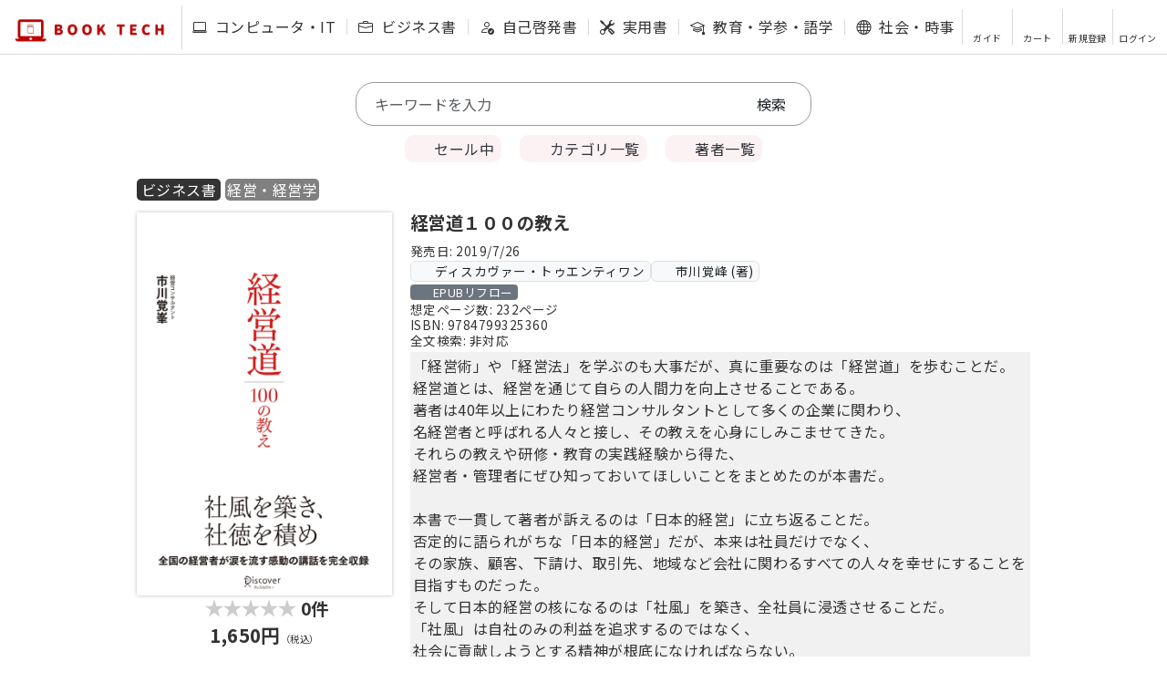

--- FILE ---
content_type: text/html; charset=utf-8
request_url: https://book-tech.com/books/7ff62dcd-136f-40f8-9f4f-a2b5e6c79c53
body_size: 58815
content:
<!DOCTYPE html>
<html lang="ja">
  <head>
    <meta charset="utf-8">
    
    
    <title>BOOK TECH | 経営道１００の教え</title>
    <meta name="description" content="「経営術」や「経営法」を学ぶのも大事だが、真に重要なのは「経営道」を歩むことだ。経営道とは、経営を通じて自らの人間力を向上させることである。著者は40年以上にわたり経営コンサルタントとして多くの企業に関わり、名経営者と呼ばれる人々と接し、その教えを心身にしみこませてきた。それらの教えや研修・教育の実践経験から得た、経営者・管理者にぜひ知っておいてほしいことをまとめたのが本書だ。本書で一貫して..." />
    <meta property="og:locale" content="ja_JP" />
    <meta property="og:title" content="BOOK TECH | 経営道１００の教え" />
    <meta property="og:description" content="「経営術」や「経営法」を学ぶのも大事だが、真に重要なのは「経営道」を歩むことだ。経営道とは、経営を通じて自らの人間力を向上させることである。著者は40年以上にわたり経営コンサルタントとして多くの..." />
    <meta property="og:url" content="https://book-tech.com/books/7ff62dcd-136f-40f8-9f4f-a2b5e6c79c53" />
    <meta property="og:image" content="https://booktech-share.s3-ap-northeast-1.amazonaws.com/books/7ff62dcd.webp" />
    <meta property="og:site_name" content="BOOK TECH" />
    <meta property="og:type" content="article" />
    <meta name="twitter:card" content='summary' />
    <meta name="twitter:site" content="@booktech2020" />
    <meta name="twitter:image" content="https://booktech-share.s3-ap-northeast-1.amazonaws.com/books/7ff62dcd.webp" />
    <meta name="twitter:title" content="BOOK TECH | 経営道１００の教え" />
    <meta name="twitter:description" content="「経営術」や「経営法」を学ぶのも大事だが、真に重要なのは「経営道」を歩むことだ。経営道とは、経営を通じて自らの人間力を向上させることである。著者は40年以上にわたり経営コンサルタントとして多くの..." />
    <meta name="viewport" content="width=device-width, initial-scale=1, viewport-fit=cover" />
    <meta name="format-detection" content="telephone=no" />
    <meta name="msvalidate.01" content="FAF8A832CA889524FB190A78122DB4E9" />
    <link href="/assets/favicon-5ea05076fad71d95d3671f5819e4fa519443a89752915e5e9e2b625337bfb181.ico" rel="shortcut icon" type="image/x-icon" />
    <link href="/assets/apple-touch-icon-74ba7d98bff8fdaff576a56e434ffdbabee24d6ba890e0a13b3be716105f05c5.png" rel="apple-touch-icon" sizes="180x180" type="image/png" />
    <link href="/assets/android-touch-icon-de3b004a346eaa5793df4bbfc435889e2936c491644e770758a9c92cd486d3b1.png" rel="android-touch-icon" sizes="180x180" type="image/png" />
    
    <link href="/css/bootstrap.css" rel="stylesheet">
    
    <link rel="stylesheet" media="all" href="/assets/application-11ce5d94f4ec544a88a471df8069a7b9d7306588eded7b3ce8f6f068eca0c467.css" data-turbolinks-track="reload" />
    <script src="/packs/js/application-e858c64ec2d5d0335375.js" data-turbolinks-track="reload"></script>
    
    <!-- Bootstrap 5 JS -->
    <script src="https://cdn.jsdelivr.net/npm/bootstrap@5.3.0/dist/js/bootstrap.bundle.min.js" integrity="sha384-geWF76RCwLtnZ8qwWowPQNguL3RmwHVBC9FhGdlKrxdiJJigb/j/68SIy3Te4Bkz" crossorigin="anonymous"></script>

    <link rel="preconnect" href="https://fonts.gstatic.com">
    <link href="https://fonts.googleapis.com/css2?family=Noto+Sans+JP:wght@400;700&display=swap" rel="stylesheet">
    <link rel="preload" href="https://booktech-fonts.s3-ap-northeast-1.amazonaws.com/slick/slick.ttf" as="font" crossorigin>
    
    <link rel="stylesheet" href="/fontawesome/css/all.min.css" type="text/css" />
    <link href="https://cdn.jsdelivr.net/npm/bootstrap-icons/font/bootstrap-icons.css" rel="stylesheet">
    <meta name="csrf-param" content="authenticity_token" />
<meta name="csrf-token" content="9Lm42qTsEfb+0hU8fG4DEGD3WJkn396mm3kFPL7hogFBytdrO2n7luKmPQxBblMfoWLmOHKw7AZJ5ikhEBEoGw==" />
    
    
    
      <script async src="https://www.googletagmanager.com/gtag/js?id=UA-165003996-1"></script>
  <script>
    window.dataLayer = window.dataLayer || [];
    function gtag(){dataLayer.push(arguments);}
    gtag('js', new Date());
  
      gtag('config', 'UA-165003996-1');
  </script>

      

  <!-- LINE Tag Base Code -->
  <!-- Do Not Modify -->
  <script>
  (function(g,d,o){
    g._ltq=g._ltq||[];g._lt=g._lt||function(){g._ltq.push(arguments)};
    var h=location.protocol==='https:'?'https://d.line-scdn.net':'http://d.line-cdn.net';
    var s=d.createElement('script');s.async=1;
    s.src=o||h+'/n/line_tag/public/release/v1/lt.js';
    var t=d.getElementsByTagName('script')[0];t.parentNode.insertBefore(s,t);
      })(window, document);
  _lt('init', {
    customerType: 'lap',
    tagId: 'c121b5cb-6713-404e-8191-add6c6e90a20'
  });
  _lt('send', 'pv', ['c121b5cb-6713-404e-8191-add6c6e90a20']);
  </script>
  <noscript>
    <img height="1" width="1" style="display:none"
         src="https://tr.line.me/tag.gif?c_t=lap&t_id=c121b5cb-6713-404e-8191-add6c6e90a20&e=pv&noscript=1" />
  </noscript>
  <!-- End LINE Tag Base Code -->
  

      

<!-- yahoo Tag -->
<script async src="https://s.yimg.jp/images/listing/tool/cv/ytag.js"></script>
<script>
window.yjDataLayer = window.yjDataLayer || [];
function ytag() { yjDataLayer.push(arguments); }
ytag({"type":"ycl_cookie"});
</script>
<!-- End yahoo Tag -->


    
  </head>

  <body>
      <script src="/assets/home-306c879ca9dd61becf382cbe1c7d5016e29ecb222b22fee54fa2a08978626935.js"></script>
    
    <header class="header-wrap" id="header">
  
  <div class="notice-message"></div>
  <div class="header">
    <div class="header-title">
        <a href="/">
          <img src="https://booktech-share.s3-ap-northeast-1.amazonaws.com/logo/logo-d.webp" alt="logo">
</a>    </div>
    
    <div class="header-menu-wrap">
      <ul class="header-menu">
        
  <li>
    <a data-turbolinks="false" class="text-nowrap" data-method="get" href="/books/large_categories/%E3%82%B3%E3%83%B3%E3%83%94%E3%83%A5%E3%83%BC%E3%82%BF%E3%83%BBIT">
        <i class="bi bi-laptop me-1"></i>
      コンピュータ・IT
</a>  </li>
  <li>
    <a data-turbolinks="false" class="text-nowrap" data-method="get" href="/books/large_categories/%E3%83%93%E3%82%B8%E3%83%8D%E3%82%B9%E6%9B%B8">
        <i class="bi bi-briefcase me-1"></i>
      ビジネス書
</a>  </li>
  <li>
    <a data-turbolinks="false" class="text-nowrap" data-method="get" href="/books/large_categories/%E8%87%AA%E5%B7%B1%E5%95%93%E7%99%BA%E6%9B%B8">
        <i class="bi bi-person-check me-1"></i>
      自己啓発書
</a>  </li>
  <li>
    <a data-turbolinks="false" class="text-nowrap" data-method="get" href="/books/large_categories/%E5%AE%9F%E7%94%A8%E6%9B%B8">
        <i class="bi bi-tools me-1"></i>
      実用書
</a>  </li>
  <li>
    <a data-turbolinks="false" class="text-nowrap" data-method="get" href="/books/large_categories/%E6%95%99%E8%82%B2%E3%83%BB%E5%AD%A6%E5%8F%82%E3%83%BB%E8%AA%9E%E5%AD%A6">
        <i class="bi bi-mortarboard me-1"></i>
      教育・学参・語学
</a>  </li>
  <li>
    <a data-turbolinks="false" class="text-nowrap" data-method="get" href="/books/large_categories/%E7%A4%BE%E4%BC%9A%E3%83%BB%E6%99%82%E4%BA%8B">
        <i class="bi bi-globe me-1"></i>
      社会・時事
</a>  </li>
  <li>
    <a data-turbolinks="false" class="text-nowrap" data-method="get" href="/books/large_categories/%E6%96%87%E8%8A%B8%E3%83%BB%E3%82%A8%E3%83%83%E3%82%BB%E3%82%A4">
        <i class="bi bi-book me-1"></i>
      文芸・エッセイ
</a>  </li>
  <li>
    <a data-turbolinks="false" class="text-nowrap" data-method="get" href="/books/large_categories/%E3%81%9D%E3%81%AE%E4%BB%96">
        <i class="bi bi-three-dots me-1"></i>
      その他
</a>  </li>
  
      </ul>
    </div>
    
    <ul class="header-support">
    

    <li>
      <a data-turbolinks="false" href="/about">
        <i class="fas fa-question-circle fa-2x "></i>
        <P>ガイド</P>
      </a>
    </li>
  
  <li>
    
      <a data-method="get" href="/cart">
        <i class="fas fa-shopping-cart fa-2x "></i>
        <P>カート</P>
</a>    
  </li>
  
  <li>
    <a class="post" data-turbolinks="false" data-method="get" href="/users/signup">
      <i class="fas fa-user-plus fa-2x "></i>
      <p>新規登録</p>
</a>  </li>
  <li>
    <a data-turbolinks="false" class="post" href="/users/sign_in">
      <i class="fas fa-sign-in-alt fa-2x "></i>
      <p>ログイン</p>
</a>  </li>

    </ul>
    
    <div class="header-spy-wrap">
      <div class="header-spy">
          <a href="#_search" class="header-search"><i class="fas fa-search fa-2x"></i></a>
        <div class="header-support-wrap">
          <div class="support-button"><i class="fas fa-bars fa-2x"></i></div>
          <div class="header-support-spy hide">
            <div class="close-button">
              <img src="https://booktech-share.s3-ap-northeast-1.amazonaws.com/logo/btn-close.webp">  
            </div>
            <ul class="header-support-spy-menu">
            

    <li>
      <a data-turbolinks="false" href="/about">
        <i class="fas fa-question-circle fa-2x "></i>
        <P>ガイド</P>
      </a>
    </li>
  
  <li>
    
      <a data-method="get" href="/cart">
        <i class="fas fa-shopping-cart fa-2x "></i>
        <P>カート</P>
</a>    
  </li>
  
  <li>
    <a class="post" data-turbolinks="false" data-method="get" href="/users/signup">
      <i class="fas fa-user-plus fa-2x "></i>
      <p>新規登録</p>
</a>  </li>
  <li>
    <a data-turbolinks="false" class="post" href="/users/sign_in">
      <i class="fas fa-sign-in-alt fa-2x "></i>
      <p>ログイン</p>
</a>  </li>

            </ul>
          </div>
        </div>
      </div>
    </div>
    
  </div>
</header>
    
    
    <div class="contents-base">

      
      
<script src="/assets/biz_request-f18ba88eefadff169936bb25ec240f92d1fea07602496d22b8f92ba61bf43057.js"></script>
<div class="search-container" id="_search">
  <div class="search">
  <form class="book_search" id="book_search" action="/books" accept-charset="UTF-8" method="get">

      
      
      
      
      

    <input placeholder="キーワードを入力" class="form-control border-0 px-0" autocomplete="off" type="search" name="q[title_or_overview_or_identification_number_1_or_product_code_cont]" id="q_title_or_overview_or_identification_number_1_or_product_code_cont" />
    <input type="submit" name="commit" value="検索" class="text-dark" data-disable-with="検索" />
</form></div>

</div>


<div class="search-category-btn-wrap">
    <a class="search-category-btn sale" data-turbolinks="false" data-method="get" href="/books?q%5Bon_sale%5D=1">
    <i class="fa fa-bomb "></i> セール中
</a>
  <a class="search-category-btn category" data-turbolinks="false" data-method="get" href="/categories">
  <i class="fa fa-bookmark "></i> カテゴリ一覧
</a>
  <a class="search-category-btn author" data-turbolinks="false" data-method="get" href="/authors">
  <i class="fa fa-users "></i> 著者一覧
</a>
</div>



  
  







  <div class="contents">
    <div class="contents-book">
      
      <div class="contents-book-item-lang">
        
          <a class="contents-index-item-large-lang-wrap" data-turbolinks="false" data-method="get" href="/books?q%5Bbook_category_in%5D%5B%5D=%E3%83%93%E3%82%B8%E3%83%8D%E3%82%B9%E6%9B%B8">
            ビジネス書
</a>        
          <a class="contents-index-item-show-lang-wrap" data-turbolinks="false" data-method="get" href="/books?q%5Bcategory_relations_category_id_in%5D%5B%5D=489">
            経営・経営学
</a>        
      </div>
      
      <div class="contents-book-inner">
        <div class="contents-book-item">
          <div class="contents-book-item-detail-wrap">
            <div class="contents-book-item-detail-thumb">
              <img src="https://booktech-share.s3-ap-northeast-1.amazonaws.com/books/7ff62dcd.webp" class="thumb" alt="経営道１００の教え">
            </div>
            <div class="contents-book-item-detail-review">
                <div class="contents-book-item-detail-review-count"></div>
                <div id="rateYo"></div>
                <div class="contents-book-item-detail-review-amount">0件</div>
                
                <script type="text/javascript">
                $(function () {
                    $("#rateYo").rateYo({
                        rating: 0,
                        halfStar: true,
                        starWidth: "20px",
                        readOnly: true,
                        normalFill: "#cccccc",
                        ratedFill: "#FFC200",
                    });
                });
                </script>
              
              
              
            </div>
            
              <div class="contents-book-item-detail-price_include_tax">
                    1,650円<span class="tax">（税込）</span>
              </div>
            
            
                <div class="contents-book-item-detail-point">
  獲得ポイント:
  
      
        17pt
        
        <input type="checkbox" id="label1" class="point-acc" />
        <label for="label1"><i class="fas fa-chevron-down"></i> 内訳</label>
        <div class="point-show">
          <div class="point-show-wrap">
            <div>通常:</div>
            <div>17pt</div>
          </div>
        </div>
        
</div>
            
            <div class="contents-book-item-detail-btn_cart-wrap">
              
                    <a target="_blank" class="contents-book-item-detail-btn_read" data-method="get" href="/books/7ff62dcd-136f-40f8-9f4f-a2b5e6c79c53/trial_contents/epub_reader">
                    <div><i class="fa-solid fa-book-open fa-fw"></i>試し読み</div>
                    <div class="small">(EPUBリーダー起動)</div>
</a>              
                <div id="cart">
                  <!--①ユーザーがログインかつ本を購入している場合-->
        <a class="contents-book-item-detail-btn_cart" data-remote="true" rel="nofollow" data-method="post" href="/add_book?book_id=7ff62dcd-136f-40f8-9f4f-a2b5e6c79c53">
        <i class="fa-solid fa-cart-arrow-down fa-fw"></i>カート追加
</a>
                </div>
                <div id="curious">
                  
<!--A ユーザーがログインかつ購入している場合-->
<!--何も表示しない-->

                </div>
              
              
              <!--<div class="caution-about-fixed-layout">-->
              <!--※本書はEPUB（固定レイアウト型）で作成されております。-->
              <!--</div>-->
              
                  <a class="contents-book-item-detail-btn_gift" data-method="get" href="/books/7ff62dcd-136f-40f8-9f4f-a2b5e6c79c53/gift_order/new">
                    <div><i class="fa-solid fa-gift"></i>ギフト購入</div>
</a>            
            </div>
            
          </div>
        </div>
    
        <div class="contents-book-about">
          <div class="contents-book-about-title">
            <h1>経営道１００の教え</h1>
          </div>

            <div class="contents-book-about-publicationdate my-1" style="font-size: 0.85em;">
              発売日:
              2019/7/26
            </div>

          <div class="d-flex flex-wrap align-items-center gap-1">
                <a class="badge bg-light text-dark border" style="text-decoration: none; font-size: 0.85em; padding: 0.3em 0.4em; font-weight: normal;" data-turbolinks="false" data-method="get" href="/books?q%5Bpublisher_relations_publisher_id_in%5D%5B%5D=1">
                  <i class="fas fa-building me-1"></i>ディスカヴァー・トゥエンティワン
</a>                <a class="badge bg-light text-dark border" style="text-decoration: none; font-size: 0.85em; padding: 0.3em 0.4em; font-weight: normal;" data-turbolinks="false" href="/books?q%5Bauthor_relations_author_id_in%5D%5B%5D=461">
                  <i class="fas fa-user me-1"></i>市川覚峰 (著)
</a>          </div>

          <div class="contents-book-about-badges-tags">
            <span class="viewer-tag" style="font-size: 0.8em; font-weight: normal;"><i class="fa-solid fa-book-open-reader me-1"></i>EPUBリフロー</span>
          </div>

            <div class="contents-book-about-pages" style="font-size: 0.85em;">
              想定ページ数:
              232ページ
            </div>

            <div class="contents-book-about-id" style="font-size: 0.85em;">
              ISBN:
              9784799325360
            </div>


          <div class="contents-book-about-id2" style="font-size: 0.85em;">
            全文検索:
            非対応
          </div>
          
          <div class="contents-book-about-description scroll" >
            「経営術」や「経営法」を学ぶのも大事だが、真に重要なのは「経営道」を歩むことだ。<br>経営道とは、経営を通じて自らの人間力を向上させることである。<br>著者は40年以上にわたり経営コンサルタントとして多くの企業に関わり、<br>名経営者と呼ばれる人々と接し、その教えを心身にしみこませてきた。<br>それらの教えや研修・教育の実践経験から得た、<br>経営者・管理者にぜひ知っておいてほしいことをまとめたのが本書だ。<br><br>本書で一貫して著者が訴えるのは「日本的経営」に立ち返ることだ。<br>否定的に語られがちな「日本的経営」だが、本来は社員だけでなく、<br>その家族、顧客、下請け、取引先、地域など会社に関わるすべての人々を幸せにすることを<br>目指すものだった。<br>そして日本的経営の核になるのは「社風」を築き、全社員に浸透させることだ。<br>「社風」は自社のみの利益を追求するのではなく、<br>社会に貢献しようとする精神が根底になければならない。<br>社会に貢献することで「社徳」を積めば、永続して繁栄することが可能になると著者は説く。<br><br>100項目が１項目２ページ見開きで構成されているので、通して読むこともできるし、<br>開いたところを読むのでもよい。読者は必ず、自分と会社にとって大切なことを発見するだろう。
            
            
          </div>
    
        </div>
      </div>
    </div>
  </div>
  
  <div class="contents-heading-wrap">
    <h2 class="contents-heading">目次</h2>
  </div>
  
  <div class="contents">
    <div class="mokuji-button-wrap">
      <button class="mokuji-button1">1階層</button>
      <button class="mokuji-button2">2階層</button>
      <button class="mokuji-button3">全展開</button>
    </div>
  </div>
  
  
  <div class="contents-table-wrap">
      <div class="contents-table">
        <div class="contents-table-header">
          <div class="contents-table-header-title">
            <span>◉────はじめに</span>
          </div>
        </div>
      </div>
      <div class="contents-table">
        <div class="contents-table-header">
          <div class="contents-table-header-title">
            <span>第１章◉道を求め道を極めよ</span>
          </div>
        </div>
        <div class="contents-table-list-wrap">
          <div class="contents-table-list-chapter-wrap">
            <div class="contents-table-list">
              <div class="contents-table-list-chapter">
                １ 経営の道を極めよ
              </div>
            </div>
          </div>
        </div>
        <div class="contents-table-list-wrap">
          <div class="contents-table-list-chapter-wrap">
            <div class="contents-table-list">
              <div class="contents-table-list-chapter">
                ２ 経営術でも経営法でもなく経営道のリーダーたれ
              </div>
            </div>
          </div>
        </div>
        <div class="contents-table-list-wrap">
          <div class="contents-table-list-chapter-wrap">
            <div class="contents-table-list">
              <div class="contents-table-list-chapter">
                ３ 日本人らしい「和魂」「士魂」を持って経営せよ
              </div>
            </div>
          </div>
        </div>
        <div class="contents-table-list-wrap">
          <div class="contents-table-list-chapter-wrap">
            <div class="contents-table-list">
              <div class="contents-table-list-chapter">
                ４ 「想魂錬磨」で企業家魂を磨け
              </div>
            </div>
          </div>
        </div>
        <div class="contents-table-list-wrap">
          <div class="contents-table-list-chapter-wrap">
            <div class="contents-table-list">
              <div class="contents-table-list-chapter">
                ５ 自分より先に相手に利を与えよ
              </div>
            </div>
          </div>
        </div>
        <div class="contents-table-list-wrap">
          <div class="contents-table-list-chapter-wrap">
            <div class="contents-table-list">
              <div class="contents-table-list-chapter">
                ６ 「私利私欲」でなく「公利公益」を考えよ
              </div>
            </div>
          </div>
        </div>
        <div class="contents-table-list-wrap">
          <div class="contents-table-list-chapter-wrap">
            <div class="contents-table-list">
              <div class="contents-table-list-chapter">
                ７ 安易に流される心を敵とせよ
              </div>
            </div>
          </div>
        </div>
        <div class="contents-table-list-wrap">
          <div class="contents-table-list-chapter-wrap">
            <div class="contents-table-list">
              <div class="contents-table-list-chapter">
                ８ 苦しい時は天が与えた試練として取り組め
              </div>
            </div>
          </div>
        </div>
        <div class="contents-table-list-wrap">
          <div class="contents-table-list-chapter-wrap">
            <div class="contents-table-list">
              <div class="contents-table-list-chapter">
                ９ あらゆる場を自己修錬の場とせよ
              </div>
            </div>
          </div>
        </div>
        <div class="contents-table-list-wrap">
          <div class="contents-table-list-chapter-wrap">
            <div class="contents-table-list">
              <div class="contents-table-list-chapter">
                10　歴史に爪痕を残せ
              </div>
            </div>
          </div>
        </div>
        <div class="contents-table-list-wrap">
          <div class="contents-table-list-chapter-wrap">
            <div class="contents-table-list">
              <div class="contents-table-list-chapter">
                11　何事も美点を見る習慣を持て
              </div>
            </div>
          </div>
        </div>
      </div>
      <div class="contents-table">
        <div class="contents-table-header">
          <div class="contents-table-header-title">
            <span>第２章◉日本的経営を蘇らせよ</span>
          </div>
        </div>
        <div class="contents-table-list-wrap">
          <div class="contents-table-list-chapter-wrap">
            <div class="contents-table-list">
              <div class="contents-table-list-chapter">
                12　日本的経営を思い出せ
              </div>
            </div>
          </div>
        </div>
        <div class="contents-table-list-wrap">
          <div class="contents-table-list-chapter-wrap">
            <div class="contents-table-list">
              <div class="contents-table-list-chapter">
                13　社員を家族と思え
              </div>
            </div>
          </div>
        </div>
        <div class="contents-table-list-wrap">
          <div class="contents-table-list-chapter-wrap">
            <div class="contents-table-list">
              <div class="contents-table-list-chapter">
                14　「和をもって貴し」とせよ
              </div>
            </div>
          </div>
        </div>
        <div class="contents-table-list-wrap">
          <div class="contents-table-list-chapter-wrap">
            <div class="contents-table-list">
              <div class="contents-table-list-chapter">
                15　常に相手の利を追求し続けよ
              </div>
            </div>
          </div>
        </div>
        <div class="contents-table-list-wrap">
          <div class="contents-table-list-chapter-wrap">
            <div class="contents-table-list">
              <div class="contents-table-list-chapter">
                16　相互理解の経営を実現せよ
              </div>
            </div>
          </div>
        </div>
        <div class="contents-table-list-wrap">
          <div class="contents-table-list-chapter-wrap">
            <div class="contents-table-list">
              <div class="contents-table-list-chapter">
                17　集団主義の経営を心がけよ
              </div>
            </div>
          </div>
        </div>
        <div class="contents-table-list-wrap">
          <div class="contents-table-list-chapter-wrap">
            <div class="contents-table-list">
              <div class="contents-table-list-chapter">
                18　自律型の職場をつくれ
              </div>
            </div>
          </div>
        </div>
        <div class="contents-table-list-wrap">
          <div class="contents-table-list-chapter-wrap">
            <div class="contents-table-list">
              <div class="contents-table-list-chapter">
                19　夢と大義を掲げよ
              </div>
            </div>
          </div>
        </div>
      </div>
      <div class="contents-table">
        <div class="contents-table-header">
          <div class="contents-table-header-title">
            <span>第３章◉企業体質を構築せよ</span>
          </div>
        </div>
        <div class="contents-table-list-wrap">
          <div class="contents-table-list-chapter-wrap">
            <div class="contents-table-list">
              <div class="contents-table-list-chapter">
                20　千年繁栄のために社風をつくれ
              </div>
            </div>
          </div>
        </div>
        <div class="contents-table-list-wrap">
          <div class="contents-table-list-chapter-wrap">
            <div class="contents-table-list">
              <div class="contents-table-list-chapter">
                21　外に目を向け挑戦せよ
              </div>
            </div>
          </div>
        </div>
        <div class="contents-table-list-wrap">
          <div class="contents-table-list-chapter-wrap">
            <div class="contents-table-list">
              <div class="contents-table-list-chapter">
                22　絶えず新しい道を切り拓け
              </div>
            </div>
          </div>
        </div>
        <div class="contents-table-list-wrap">
          <div class="contents-table-list-chapter-wrap">
            <div class="contents-table-list">
              <div class="contents-table-list-chapter">
                23　変えるべきものと変えてはならないものを区別せよ
              </div>
            </div>
          </div>
        </div>
        <div class="contents-table-list-wrap">
          <div class="contents-table-list-chapter-wrap">
            <div class="contents-table-list">
              <div class="contents-table-list-chapter">
                24　「我が社らしさ」を鮮明に打ち出せ
              </div>
            </div>
          </div>
        </div>
        <div class="contents-table-list-wrap">
          <div class="contents-table-list-chapter-wrap">
            <div class="contents-table-list">
              <div class="contents-table-list-chapter">
                25　自社の強みを前面に出して戦え
              </div>
            </div>
          </div>
        </div>
        <div class="contents-table-list-wrap">
          <div class="contents-table-list-chapter-wrap">
            <div class="contents-table-list">
              <div class="contents-table-list-chapter">
                26　職場の連帯感をつくれ
              </div>
            </div>
          </div>
        </div>
        <div class="contents-table-list-wrap">
          <div class="contents-table-list-chapter-wrap">
            <div class="contents-table-list">
              <div class="contents-table-list-chapter">
                27　体験を共有し絆を深めよ
              </div>
            </div>
          </div>
        </div>
        <div class="contents-table-list-wrap">
          <div class="contents-table-list-chapter-wrap">
            <div class="contents-table-list">
              <div class="contents-table-list-chapter">
                28　愛社精神を高めよ
              </div>
            </div>
          </div>
        </div>
        <div class="contents-table-list-wrap">
          <div class="contents-table-list-chapter-wrap">
            <div class="contents-table-list">
              <div class="contents-table-list-chapter">
                29　見えざる資産を蓄積せよ
              </div>
            </div>
          </div>
        </div>
        <div class="contents-table-list-wrap">
          <div class="contents-table-list-chapter-wrap">
            <div class="contents-table-list">
              <div class="contents-table-list-chapter">
                30　変化への即応力をつけよ
              </div>
            </div>
          </div>
        </div>
        <div class="contents-table-list-wrap">
          <div class="contents-table-list-chapter-wrap">
            <div class="contents-table-list">
              <div class="contents-table-list-chapter">
                31　勢いをつくれ
              </div>
            </div>
          </div>
        </div>
      </div>
      <div class="contents-table">
        <div class="contents-table-header">
          <div class="contents-table-header-title">
            <span>第４章◉人々から愛される会社にせよ</span>
          </div>
        </div>
        <div class="contents-table-list-wrap">
          <div class="contents-table-list-chapter-wrap">
            <div class="contents-table-list">
              <div class="contents-table-list-chapter">
                32　地域の人々が誇れる企業を目指せ
              </div>
            </div>
          </div>
        </div>
        <div class="contents-table-list-wrap">
          <div class="contents-table-list-chapter-wrap">
            <div class="contents-table-list">
              <div class="contents-table-list-chapter">
                33　会社ぐるみで徳を積め
              </div>
            </div>
          </div>
        </div>
        <div class="contents-table-list-wrap">
          <div class="contents-table-list-chapter-wrap">
            <div class="contents-table-list">
              <div class="contents-table-list-chapter">
                34　人を心から思いやる態度教育をせよ
              </div>
            </div>
          </div>
        </div>
        <div class="contents-table-list-wrap">
          <div class="contents-table-list-chapter-wrap">
            <div class="contents-table-list">
              <div class="contents-table-list-chapter">
                35　魅力ある人間で社内を埋め尽くせ
              </div>
            </div>
          </div>
        </div>
        <div class="contents-table-list-wrap">
          <div class="contents-table-list-chapter-wrap">
            <div class="contents-table-list">
              <div class="contents-table-list-chapter">
                36　会社の「受縁力」「受援力」をつけよ
              </div>
            </div>
          </div>
        </div>
        <div class="contents-table-list-wrap">
          <div class="contents-table-list-chapter-wrap">
            <div class="contents-table-list">
              <div class="contents-table-list-chapter">
                37　永続的に繁栄する企業を目指せ
              </div>
            </div>
          </div>
        </div>
        <div class="contents-table-list-wrap">
          <div class="contents-table-list-chapter-wrap">
            <div class="contents-table-list">
              <div class="contents-table-list-chapter">
                38　社徳を積んで社格を高めよ
              </div>
            </div>
          </div>
        </div>
        <div class="contents-table-list-wrap">
          <div class="contents-table-list-chapter-wrap">
            <div class="contents-table-list">
              <div class="contents-table-list-chapter">
                39　善事を行って運を得よ
              </div>
            </div>
          </div>
        </div>
        <div class="contents-table-list-wrap">
          <div class="contents-table-list-chapter-wrap">
            <div class="contents-table-list">
              <div class="contents-table-list-chapter">
                40　他人の幸福を考えて行動せよ
              </div>
            </div>
          </div>
        </div>
        <div class="contents-table-list-wrap">
          <div class="contents-table-list-chapter-wrap">
            <div class="contents-table-list">
              <div class="contents-table-list-chapter">
                41　できるだけ多くの人を幸福にせよ
              </div>
            </div>
          </div>
        </div>
        <div class="contents-table-list-wrap">
          <div class="contents-table-list-chapter-wrap">
            <div class="contents-table-list">
              <div class="contents-table-list-chapter">
                42　関わる人すべてを幸せにしたいと強く願え
              </div>
            </div>
          </div>
        </div>
        <div class="contents-table-list-wrap">
          <div class="contents-table-list-chapter-wrap">
            <div class="contents-table-list">
              <div class="contents-table-list-chapter">
                43　感謝力を高めよ
              </div>
            </div>
          </div>
        </div>
        <div class="contents-table-list-wrap">
          <div class="contents-table-list-chapter-wrap">
            <div class="contents-table-list">
              <div class="contents-table-list-chapter">
                44　常に楽観的に生きよ
              </div>
            </div>
          </div>
        </div>
        <div class="contents-table-list-wrap">
          <div class="contents-table-list-chapter-wrap">
            <div class="contents-table-list">
              <div class="contents-table-list-chapter">
                45　人には親切に、尽くし切れ
              </div>
            </div>
          </div>
        </div>
        <div class="contents-table-list-wrap">
          <div class="contents-table-list-chapter-wrap">
            <div class="contents-table-list">
              <div class="contents-table-list-chapter">
                46　先のことを考えすぎるな、他者と比較して悩むな
              </div>
            </div>
          </div>
        </div>
      </div>
      <div class="contents-table">
        <div class="contents-table-header">
          <div class="contents-table-header-title">
            <span>第５章◉すべての社員に強みを発揮させよ</span>
          </div>
        </div>
        <div class="contents-table-list-wrap">
          <div class="contents-table-list-chapter-wrap">
            <div class="contents-table-list">
              <div class="contents-table-list-chapter">
                47　部下を日々輝かせよ
              </div>
            </div>
          </div>
        </div>
        <div class="contents-table-list-wrap">
          <div class="contents-table-list-chapter-wrap">
            <div class="contents-table-list">
              <div class="contents-table-list-chapter">
                48　お互いの美点を見て讃え合え
              </div>
            </div>
          </div>
        </div>
        <div class="contents-table-list-wrap">
          <div class="contents-table-list-chapter-wrap">
            <div class="contents-table-list">
              <div class="contents-table-list-chapter">
                49　目の前の人に恋して生きよ
              </div>
            </div>
          </div>
        </div>
        <div class="contents-table-list-wrap">
          <div class="contents-table-list-chapter-wrap">
            <div class="contents-table-list">
              <div class="contents-table-list-chapter">
                50　肯定的な言葉を使え
              </div>
            </div>
          </div>
        </div>
        <div class="contents-table-list-wrap">
          <div class="contents-table-list-chapter-wrap">
            <div class="contents-table-list">
              <div class="contents-table-list-chapter">
                51　そのモノの良さを最大限発揮させよ
              </div>
            </div>
          </div>
        </div>
        <div class="contents-table-list-wrap">
          <div class="contents-table-list-chapter-wrap">
            <div class="contents-table-list">
              <div class="contents-table-list-chapter">
                52　目的と手段を一致させて持ち味を発揮させよ
              </div>
            </div>
          </div>
        </div>
        <div class="contents-table-list-wrap">
          <div class="contents-table-list-chapter-wrap">
            <div class="contents-table-list">
              <div class="contents-table-list-chapter">
                53　かけがえのない特性を活かせ
              </div>
            </div>
          </div>
        </div>
        <div class="contents-table-list-wrap">
          <div class="contents-table-list-chapter-wrap">
            <div class="contents-table-list">
              <div class="contents-table-list-chapter">
                54　自分の強みを発揮せよ
              </div>
            </div>
          </div>
        </div>
        <div class="contents-table-list-wrap">
          <div class="contents-table-list-chapter-wrap">
            <div class="contents-table-list">
              <div class="contents-table-list-chapter">
                55　共存・共栄で発展を目指せ
              </div>
            </div>
          </div>
        </div>
        <div class="contents-table-list-wrap">
          <div class="contents-table-list-chapter-wrap">
            <div class="contents-table-list">
              <div class="contents-table-list-chapter">
                56　それぞれの持ち味を組み合わせよ
              </div>
            </div>
          </div>
        </div>
        <div class="contents-table-list-wrap">
          <div class="contents-table-list-chapter-wrap">
            <div class="contents-table-list">
              <div class="contents-table-list-chapter">
                57　人脈を見直し良縁を深掘りせよ
              </div>
            </div>
          </div>
        </div>
      </div>
      <div class="contents-table">
        <div class="contents-table-header">
          <div class="contents-table-header-title">
            <span>第６章◉組織に活力を生み出せ</span>
          </div>
        </div>
        <div class="contents-table-list-wrap">
          <div class="contents-table-list-chapter-wrap">
            <div class="contents-table-list">
              <div class="contents-table-list-chapter">
                58　「人を通じる力」を高めよ
              </div>
            </div>
          </div>
        </div>
        <div class="contents-table-list-wrap">
          <div class="contents-table-list-chapter-wrap">
            <div class="contents-table-list">
              <div class="contents-table-list-chapter">
                59　リーダーとしての視点を持て
              </div>
            </div>
          </div>
        </div>
        <div class="contents-table-list-wrap">
          <div class="contents-table-list-chapter-wrap">
            <div class="contents-table-list">
              <div class="contents-table-list-chapter">
                60　状況を把握し柔軟に行動せよ
              </div>
            </div>
          </div>
        </div>
        <div class="contents-table-list-wrap">
          <div class="contents-table-list-chapter-wrap">
            <div class="contents-table-list">
              <div class="contents-table-list-chapter">
                61　「ヒューマンウェア」に力を入れよ
              </div>
            </div>
          </div>
        </div>
        <div class="contents-table-list-wrap">
          <div class="contents-table-list-chapter-wrap">
            <div class="contents-table-list">
              <div class="contents-table-list-chapter">
                62　活き活きとした職場をつくれ
              </div>
            </div>
          </div>
        </div>
        <div class="contents-table-list-wrap">
          <div class="contents-table-list-chapter-wrap">
            <div class="contents-table-list">
              <div class="contents-table-list-chapter">
                63　チーム力を強めよ
              </div>
            </div>
          </div>
        </div>
        <div class="contents-table-list-wrap">
          <div class="contents-table-list-chapter-wrap">
            <div class="contents-table-list">
              <div class="contents-table-list-chapter">
                64　共有化に配慮せよ
              </div>
            </div>
          </div>
        </div>
        <div class="contents-table-list-wrap">
          <div class="contents-table-list-chapter-wrap">
            <div class="contents-table-list">
              <div class="contents-table-list-chapter">
                65　潜在力を引き出せ
              </div>
            </div>
          </div>
        </div>
        <div class="contents-table-list-wrap">
          <div class="contents-table-list-chapter-wrap">
            <div class="contents-table-list">
              <div class="contents-table-list-chapter">
                66　理想的な職場を実現せよ
              </div>
            </div>
          </div>
        </div>
        <div class="contents-table-list-wrap">
          <div class="contents-table-list-chapter-wrap">
            <div class="contents-table-list">
              <div class="contents-table-list-chapter">
                67　職場の問題を解決せよ
              </div>
            </div>
          </div>
        </div>
        <div class="contents-table-list-wrap">
          <div class="contents-table-list-chapter-wrap">
            <div class="contents-table-list">
              <div class="contents-table-list-chapter">
                68　個人の「したいこと」を会社の「するべきこと」にせよ
              </div>
            </div>
          </div>
        </div>
        <div class="contents-table-list-wrap">
          <div class="contents-table-list-chapter-wrap">
            <div class="contents-table-list">
              <div class="contents-table-list-chapter">
                69　知識だけでなく実践力を身につけよ
              </div>
            </div>
          </div>
        </div>
        <div class="contents-table-list-wrap">
          <div class="contents-table-list-chapter-wrap">
            <div class="contents-table-list">
              <div class="contents-table-list-chapter">
                70　積極的に後輩経営者を指導せよ
              </div>
            </div>
          </div>
        </div>
      </div>
      <div class="contents-table">
        <div class="contents-table-header">
          <div class="contents-table-header-title">
            <span>第７章◉部下を育てよ</span>
          </div>
        </div>
        <div class="contents-table-list-wrap">
          <div class="contents-table-list-chapter-wrap">
            <div class="contents-table-list">
              <div class="contents-table-list-chapter">
                71　自ら伸びようとする芽を生かせ
              </div>
            </div>
          </div>
        </div>
        <div class="contents-table-list-wrap">
          <div class="contents-table-list-chapter-wrap">
            <div class="contents-table-list">
              <div class="contents-table-list-chapter">
                72　計画的に指導せよ
              </div>
            </div>
          </div>
        </div>
        <div class="contents-table-list-wrap">
          <div class="contents-table-list-chapter-wrap">
            <div class="contents-table-list">
              <div class="contents-table-list-chapter">
                73　経験の場をつくり出せ
              </div>
            </div>
          </div>
        </div>
        <div class="contents-table-list-wrap">
          <div class="contents-table-list-chapter-wrap">
            <div class="contents-table-list">
              <div class="contents-table-list-chapter">
                74　六段階法で身につけさせよ
              </div>
            </div>
          </div>
        </div>
        <div class="contents-table-list-wrap">
          <div class="contents-table-list-chapter-wrap">
            <div class="contents-table-list">
              <div class="contents-table-list-chapter">
                75　態度教育に力を入れよ
              </div>
            </div>
          </div>
        </div>
        <div class="contents-table-list-wrap">
          <div class="contents-table-list-chapter-wrap">
            <div class="contents-table-list">
              <div class="contents-table-list-chapter">
                76　部下が自ら学ぶことを促せ
              </div>
            </div>
          </div>
        </div>
        <div class="contents-table-list-wrap">
          <div class="contents-table-list-chapter-wrap">
            <div class="contents-table-list">
              <div class="contents-table-list-chapter">
                77　相手の気持ちをつかみ取れ
              </div>
            </div>
          </div>
        </div>
      </div>
      <div class="contents-table">
        <div class="contents-table-header">
          <div class="contents-table-header-title">
            <span>第８章◉志高く情熱的に生きよ</span>
          </div>
        </div>
        <div class="contents-table-list-wrap">
          <div class="contents-table-list-chapter-wrap">
            <div class="contents-table-list">
              <div class="contents-table-list-chapter">
                78　常に水の如く活動せよ
              </div>
            </div>
          </div>
        </div>
        <div class="contents-table-list-wrap">
          <div class="contents-table-list-chapter-wrap">
            <div class="contents-table-list">
              <div class="contents-table-list-chapter">
                79　こだわらず、とらわれずに生きよ
              </div>
            </div>
          </div>
        </div>
        <div class="contents-table-list-wrap">
          <div class="contents-table-list-chapter-wrap">
            <div class="contents-table-list">
              <div class="contents-table-list-chapter">
                80　変えられない事実を肯定的に捉えよ
              </div>
            </div>
          </div>
        </div>
        <div class="contents-table-list-wrap">
          <div class="contents-table-list-chapter-wrap">
            <div class="contents-table-list">
              <div class="contents-table-list-chapter">
                81　自分の幸福度を高めよ
              </div>
            </div>
          </div>
        </div>
        <div class="contents-table-list-wrap">
          <div class="contents-table-list-chapter-wrap">
            <div class="contents-table-list">
              <div class="contents-table-list-chapter">
                82　肯定的な言葉を使え
              </div>
            </div>
          </div>
        </div>
        <div class="contents-table-list-wrap">
          <div class="contents-table-list-chapter-wrap">
            <div class="contents-table-list">
              <div class="contents-table-list-chapter">
                83　志を語り合え
              </div>
            </div>
          </div>
        </div>
        <div class="contents-table-list-wrap">
          <div class="contents-table-list-chapter-wrap">
            <div class="contents-table-list">
              <div class="contents-table-list-chapter">
                84　高い志を持て
              </div>
            </div>
          </div>
        </div>
        <div class="contents-table-list-wrap">
          <div class="contents-table-list-chapter-wrap">
            <div class="contents-table-list">
              <div class="contents-table-list-chapter">
                85　誰のため何のためかを考えて行動せよ
              </div>
            </div>
          </div>
        </div>
        <div class="contents-table-list-wrap">
          <div class="contents-table-list-chapter-wrap">
            <div class="contents-table-list">
              <div class="contents-table-list-chapter">
                86　太陽のような存在であり続けよ
              </div>
            </div>
          </div>
        </div>
        <div class="contents-table-list-wrap">
          <div class="contents-table-list-chapter-wrap">
            <div class="contents-table-list">
              <div class="contents-table-list-chapter">
                87　情熱を発信せよ
              </div>
            </div>
          </div>
        </div>
        <div class="contents-table-list-wrap">
          <div class="contents-table-list-chapter-wrap">
            <div class="contents-table-list">
              <div class="contents-table-list-chapter">
                88　志に共感し、共に歩め
              </div>
            </div>
          </div>
        </div>
        <div class="contents-table-list-wrap">
          <div class="contents-table-list-chapter-wrap">
            <div class="contents-table-list">
              <div class="contents-table-list-chapter">
                89　一流企業家のあり方に学べ
              </div>
            </div>
          </div>
        </div>
      </div>
      <div class="contents-table">
        <div class="contents-table-header">
          <div class="contents-table-header-title">
            <span>第９章◉武士道精神を持て</span>
          </div>
        </div>
        <div class="contents-table-list-wrap">
          <div class="contents-table-list-chapter-wrap">
            <div class="contents-table-list">
              <div class="contents-table-list-chapter">
                90　日本人としての自分を振り返れ
              </div>
            </div>
          </div>
        </div>
        <div class="contents-table-list-wrap">
          <div class="contents-table-list-chapter-wrap">
            <div class="contents-table-list">
              <div class="contents-table-list-chapter">
                91　礼節を忘れるな
              </div>
            </div>
          </div>
        </div>
        <div class="contents-table-list-wrap">
          <div class="contents-table-list-chapter-wrap">
            <div class="contents-table-list">
              <div class="contents-table-list-chapter">
                92　人としてのあり方を重視せよ
              </div>
            </div>
          </div>
        </div>
        <div class="contents-table-list-wrap">
          <div class="contents-table-list-chapter-wrap">
            <div class="contents-table-list">
              <div class="contents-table-list-chapter">
                93　武士道を実践せよ
              </div>
            </div>
          </div>
        </div>
        <div class="contents-table-list-wrap">
          <div class="contents-table-list-chapter-wrap">
            <div class="contents-table-list">
              <div class="contents-table-list-chapter">
                94　行動の美学を考えよ
              </div>
            </div>
          </div>
        </div>
        <div class="contents-table-list-wrap">
          <div class="contents-table-list-chapter-wrap">
            <div class="contents-table-list">
              <div class="contents-table-list-chapter">
                95　卑怯なまねは絶対にするな
              </div>
            </div>
          </div>
        </div>
        <div class="contents-table-list-wrap">
          <div class="contents-table-list-chapter-wrap">
            <div class="contents-table-list">
              <div class="contents-table-list-chapter">
                96　天を意識せよ
              </div>
            </div>
          </div>
        </div>
        <div class="contents-table-list-wrap">
          <div class="contents-table-list-chapter-wrap">
            <div class="contents-table-list">
              <div class="contents-table-list-chapter">
                97　自己を慎め
              </div>
            </div>
          </div>
        </div>
        <div class="contents-table-list-wrap">
          <div class="contents-table-list-chapter-wrap">
            <div class="contents-table-list">
              <div class="contents-table-list-chapter">
                98　子孫に美田を残すな
              </div>
            </div>
          </div>
        </div>
        <div class="contents-table-list-wrap">
          <div class="contents-table-list-chapter-wrap">
            <div class="contents-table-list">
              <div class="contents-table-list-chapter">
                99　「無欲」を目指せ
              </div>
            </div>
          </div>
        </div>
        <div class="contents-table-list-wrap">
          <div class="contents-table-list-chapter-wrap">
            <div class="contents-table-list">
              <div class="contents-table-list-chapter">
                100 気概を持て
              </div>
            </div>
          </div>
        </div>
      </div>
  </div>
  
  
  <div class="contents-heading-wrap">
    <h2 class="contents-heading">ユーザーレビュー</h2>
  </div>
  <!-- レビューセクション -->
  <div id="review" class="py-5">
    <div class="container">
      <div class="row justify-content-center">
        <div class="col-12 col-lg-10">
          
            <!-- レビューがない場合 -->
            <div class="alert alert-info text-center" role="alert">
              <i class="fas fa-info-circle"></i> まだレビューが投稿されていません
            </div>
        </div>
      </div>
    </div>
  </div>
  
  <div class="article-sns-top">
  書籍をシェアする
  </div>
  <div class="article-sns">
    <div class="article-sns-img">
      <a href="http://www.facebook.com/share.php?u=https://book-tech.com/books/7ff62dcd-136f-40f8-9f4f-a2b5e6c79c53" rel="nofollow" target="_blank">
        <i class="fab fa-facebook-square fa-2x fa-fb"></i>
      </a>
    </div>
    <div class="article-sns-img">
      <a href="https://twitter.com/share?url=https://book-tech.com/books/7ff62dcd-136f-40f8-9f4f-a2b5e6c79c53&text=経営道１００の教え" data-related="booktech2020" rel="nofollow" target="_blank" alt="ツイッターでシェア">
        <i class="fab fa-twitter-square fa-2x fa-tw"></i>
      </a>
    </div>
  </div>







    </div>
    
    <div class="footer" id="footer">
      <div class="footer-wrap">

        <div class="footer-title">
          <a href="/">
            <img src="https://booktech-share.s3-ap-northeast-1.amazonaws.com/logo/booktech-logo1.webp" alt="logo">
</a>          <div class="footer-abj-pc">
            <a href="/abjmark">
              <img src="https://booktech-share.s3-ap-northeast-1.amazonaws.com/logo/abj-logo-white.webp" alt="logo">
</a>          </div>
        </div>
        <div class="footer-menu">
          <ul  class="footer-menu-ul">
            <li><a data-turbolinks="false" href="/about">ガイド</a></li>
            <li><a data-turbolinks="false" href="/faq">よくあるご質問</a></li>
            <li><a data-turbolinks="false" href="/contacts/new">お問い合わせ</a></li>
            <li><a data-turbolinks="false" href="/requests/new">リクエスト</a></li>
            <li><a data-turbolinks="false" href="/biz">法人向けサービス</a></li>
            <li><a data-turbolinks="false" href="/contents_wanted">出版社・著者の方へ</a></li>
            <li><a data-turbolinks="false" href="/terms">利用規約</a></li>
            <li><a data-turbolinks="false" href="/legal">特定商取引法について</a></li>
            <li><a data-turbolinks="false" href="/privacy">プライバシーポリシー</a></li>
            <li><a data-turbolinks="false" href="/profile" target="_blank">会社概要</a></li>
          </ul>
          
          
          <div class="footer-sns">
            <div class="footer-sns-img">
              <a href="https://www.facebook.com/booktech2020/" target="_blank">
                <i class="fab fa-facebook-square fa-2x"></i>
              </a>
            </div>
            <div class="footer-sns-img">
              <a href="https://twitter.com/booktech2020" target="_blank">
                <i class="fab fa-twitter-square fa-2x"></i>
              </a>
            </div>
          </div>
          
          <div class="footer-abj-sp">
            <a href="/abjmark">
              <img src="https://booktech-share.s3-ap-northeast-1.amazonaws.com/logo/abj-logo-white.webp" alt="logo">
</a>          </div>
          
          <div class="footer-copyright">
            Copyright © BOOK TECH Inc.
          </div>
        </div>
      </div>
    </div>
  </body>
</html>



--- FILE ---
content_type: text/css
request_url: https://book-tech.com/assets/application-11ce5d94f4ec544a88a471df8069a7b9d7306588eded7b3ce8f6f068eca0c467.css
body_size: 209096
content:
.library-book-thumb-container{position:relative;display:inline-block;width:100%}.library-book-thumb-container:hover .library-book-overlay{opacity:1;visibility:visible}.library-book-thumb-container .library-book-image-link{display:block;position:relative}.library-book-thumb-container .library-book-overlay{position:absolute;top:0;left:0;right:0;bottom:0;background:rgba(0,0,0,0.7);display:flex;align-items:center;justify-content:center;opacity:0;visibility:hidden;transition:opacity 0.3s ease, visibility 0.3s ease;z-index:10;pointer-events:none}.library-book-thumb-container .library-book-overlay[style*="opacity: 1"],.library-book-thumb-container .library-book-overlay[style*="visibility: visible"]{pointer-events:auto}.library-book-thumb-container .library-book-overlay .library-book-overlay-buttons{display:flex;flex-direction:column;align-items:center;gap:10px;pointer-events:auto}.library-book-thumb-container .library-book-overlay .library-book-overlay-buttons .btn{min-width:120px;z-index:11}.library-book-thumb-container:hover .library-book-overlay{pointer-events:auto}.library-book-thumb-container .library-book-mobile-buttons{display:none;margin-top:10px}@media (max-width: 768px){.library-book-thumb-container .library-book-mobile-buttons{display:block}}@media (max-width: 768px){.library-book-thumb-container .library-book-overlay{display:none}}@media (hover: none){.library-book-thumb-container .library-book-overlay{display:none}.library-book-thumb-container .library-book-mobile-buttons{display:block}}.contents-book{max-width:1000px;margin:10px auto 0;display:flex;flex-direction:column;position:relative}.contents-book-item{width:calc(40% - 40px);padding:10px;display:flex;justify-content:center;position:relative;max-width:300px}@media screen and (max-width: 896px){.contents-book-item{padding:5px;width:40%}}.contents-book-item-admin{width:calc(40% - 100px);max-width:100px;padding:10px;display:flex;flex-direction:column;justify-content:center;position:relative}@media screen and (max-width: 896px){.contents-book-item-admin{padding:5px;width:40%}}.contents-book-item-lang{padding:8px 10px 0;display:flex;flex-wrap:wrap;position:relative}@media screen and (max-width: 480px){.contents-book-item-lang{padding:3px 5px 0}}.contents-book-item-detail-thumb{text-align:center;position:relative}.contents-book-item-detail-thumb img{max-width:100%;height:auto}.contents-book-item-detail-thumb-index{text-align:center}.contents-book-item-detail-thumb-index img{max-width:100%;height:auto}.contents-book-item-detail-thumb-review{text-align:center}.contents-book-item-detail-thumb-review img{max-width:100%;height:auto}.contents-book-item-detail-review{text-align:center;display:flex;justify-content:center;flex-wrap:wrap;align-items:center}.contents-book-item-detail-review label{font-weight:bold;margin:0 10px}.contents-book-item-detail-review-btn a{display:inline-block;font-size:0.8rem;padding:1px 5px;margin-left:5px;border-radius:5px;background-color:#04BBE5;color:white}.contents-book-item-detail-review-count{font-weight:bold;font-size:1.2rem;padding-top:3px}@media screen and (max-width: 896px){.contents-book-item-detail-review-count{display:none}}.contents-book-item-detail-review-amount{font-weight:bold;font-size:1.2em}@media screen and (max-width: 480px){.contents-book-item-detail-review-amount{line-height:20px}}.contents-book-item-detail-price_include_tax{text-align:center;font-size:1.3em;font-weight:bold;margin-bottom:8px}@media screen and (max-width: 480px){.contents-book-item-detail-price_include_tax{margin:5px -12px 0 -4px}}.contents-book-item-detail-price-discount-price{margin-bottom:-5px}.contents-book-item-detail-price-discount-period{line-height:0.5}@media screen and (max-width: 896px){.contents-book-item-detail-price-discount-period{line-height:1}}.contents-book-item-detail-point{text-align:center;margin:0 -4px}.contents-book-item-detail-point input{display:none}.contents-book-item-detail-point label{display:inline-block;padding:2px 5px;cursor:pointer;font-size:0.7rem;border-radius:5px;font-weight:bold}.contents-book-item-detail-point label:hover{opacity:0.6}.contents-book-item-detail-point .point-show{height:0;padding:0;overflow:hidden;opacity:0}.contents-book-item-detail-point .point-acc:checked+label+.point-show{color:#4d4d4d;height:auto;margin:3px;text-align:left;font-size:0.7rem;padding:5px 10px;background:#F1F1F1;border-radius:10px;opacity:1}.contents-book-item-detail-point .point-show-wrap{display:flex;justify-content:space-between;border-bottom:1px solid #cfd5dd;margin:8px 0}.contents-book-item-detail-point .point-show-wrap-note{margin-top:-5px}.contents-book-item-detail-btn_cart-wrap{text-align:center;margin:10px 0}.contents-book-item-detail-btn_cart-wrap br{display:none}@media screen and (max-width: 480px){.contents-book-item-detail-btn_cart-wrap br{display:inline}}.contents-book-item-detail-btn_cart-wrap i{margin-right:10px}@media screen and (max-width: 480px){.contents-book-item-detail-btn_cart-wrap i{margin-right:3px}}.contents-book-item-detail-btn_read{display:inline-block;line-height:25px;width:90%;padding:5px 0;margin:5px;border-radius:10px;background-color:#C00001;color:white}@media screen and (max-width: 896px){.contents-book-item-detail-btn_read{padding:3px}}@media screen and (max-width: 480px){.contents-book-item-detail-btn_read{line-height:1.3}}.contents-book-item-detail-btn_cart{display:inline-block;line-height:25px;width:90%;padding:5px 0;margin:5px;border-radius:10px;background-color:#04BBE5;color:white}@media screen and (max-width: 896px){.contents-book-item-detail-btn_cart{padding:3px}}@media screen and (max-width: 480px){.contents-book-item-detail-btn_cart{line-height:1.3}}.contents-book-item-detail-btn_cartin{display:inline-block;line-height:25px;width:90%;padding:5px 0;margin:5px;border-radius:10px;background-color:#02B494;color:white}@media screen and (max-width: 896px){.contents-book-item-detail-btn_cartin{padding:3px}}@media screen and (max-width: 480px){.contents-book-item-detail-btn_cartin{line-height:1.3}}.contents-book-item-detail-btn_not_released{line-height:25px;width:90%;padding:5px 0;margin:5px auto;border-radius:10px;background-color:gray;color:white;text-align:center}@media screen and (max-width: 896px){.contents-book-item-detail-btn_not_released{padding:3px}}@media screen and (max-width: 480px){.contents-book-item-detail-btn_not_released{line-height:1.3}}.contents-book-item-detail-btn_gift{display:inline-block;line-height:25px;width:90%;padding:5px 0;margin:5px;border-radius:10px;background-color:#8fbc8f;color:white}@media screen and (max-width: 896px){.contents-book-item-detail-btn_gift{padding:3px}}@media screen and (max-width: 480px){.contents-book-item-detail-btn_gift{line-height:1.3}}.contents-book-item-detail-btn_curious-wrap{text-align:center;margin:10px 0 0}.contents-book-item-detail-btn_curious-wrap a{text-decoration:none;color:#333333}.contents-book-item-detail-btn_curious-wrap i{margin-right:10px}.contents-book-item-detail-btn_curious{display:inline-block;line-height:25px;width:90%;padding:5px 0;margin:0;border-radius:10px;border:1px solid #333}@media screen and (max-width: 896px){.contents-book-item-detail-btn_curious{padding:3px}}@media screen and (max-width: 480px){.contents-book-item-detail-btn_curious{line-height:1.3}}.contents-book-about{flex-grow:1;width:calc(60% - 20px);padding:10px;display:flex;flex-direction:column;justify-content:space-between}@media screen and (max-width: 896px){.contents-book-about{padding:5px}}.contents-book-about-title h1{font-size:1.1em;line-height:1.2;font-weight:bold}@media screen and (max-width: 480px){.contents-book-about-title h1{font-size:1em}}.contents-book-about-author{margin:3px 0;line-height:1.1}.contents-book-about-author a{color:#333333}.contents-book-about-author a:hover{text-decoration:underline}.contents-book-about-publisher{margin-top:3px;line-height:1.1}.contents-book-about-publisher a{color:#333333}.contents-book-about-publisher a:hover{text-decoration:underline}.contents-book-about-publicationdate{margin:0 0 3px;line-height:1.1}.contents-book-about-pages{margin:0 0 3px;line-height:1.1}.contents-book-about-id{margin:0 0 3px;line-height:1.1}.contents-book-about-id2{margin:0 0 3px;line-height:1.1}.contents-book-about-description{line-height:1.5;margin-top:3px;overflow-y:scroll;flex-grow:1;background-color:#F1F1F1;height:100px;padding:3px}.contents-book-about-readlabel{line-height:35px;margin:0}@media screen and (max-width: 480px){.contents-book-about-readlabel{line-height:1.2;margin:5px 0}}.contents-book-about-understandlabel{line-height:35px;margin:0}@media screen and (max-width: 480px){.contents-book-about-understandlabel{line-height:1.2;margin:5px 0}}.contents-book-about-title{font-weight:bold;font-size:1.1em}.contents-book-item-detail-download{margin:0 0 3px;line-height:1.1;display:flex;align-items:center}@media screen and (max-width: 480px){.contents-book-item-detail-download{font-size:0.9em}}.contents-book .download-btn-a{display:inline-block;padding:2px 10px;font-size:0.8em;margin-left:3px;border-radius:5px;background-color:#04BBE5;color:white}@media screen and (max-width: 480px){.contents-book .download-btn-a{padding:1px 3px;font-size:0.9em}}.contents-skill{background-color:#FFFFFF;box-shadow:0 0 1px #aaa;padding:5px;width:90%;margin:0 auto}.contents-skill p{font-size:1.2rem}.contents-table-wrap{margin:0 auto;display:flex;align-items:center;flex-direction:column}.contents-table{background-color:#FFFFFF;width:100%;max-width:1000px;margin:0px 5px 10px}.contents-table-header{display:flex;min-height:37px;align-items:center;justify-content:space-between;padding:5px;box-shadow:0 0 1px #aaa;background-color:#CCCCCC;border-radius:3px}@media screen and (max-width: 480px){.contents-table-header{height:auto;padding:5px 3px}}.contents-table-header-title{flex-grow:1;font-size:1.2em;padding-left:10px;line-height:1.1}.contents-table-header-title a{text-decoration:none;color:#333333;display:block;top:0;left:0;width:100%;height:100%}.contents-table-list-chapter-wrap a{text-decoration:none;color:#333333;display:block;top:0;left:0;width:100%;height:100%}.contents-table-list{display:flex;justify-content:space-between;align-items:center;padding:5px 15px}.contents-table-list-chapter{position:relative;box-sizing:border-box}.contents-table-list-label{min-width:52px;margin:3px 10px 0 0}.contents-table-list-label-wrap{display:flex;white-space:nowrap}@media screen and (max-width: 480px){.contents-table-list-label-wrap{flex-direction:column}}.contents-table-list-label-read{display:inline-block;font-size:0.8rem;padding:3px;border-radius:5px;width:100%;border:solid 1px #C00001;background-color:#C00001;color:white}.contents-table-list-label-unread{display:inline-block;font-size:0.8rem;padding:3px;border-radius:5px;width:100%;border:solid 1px #aaa;color:#333333;background-color:white}.contents-table-list-clause-wrap{padding-bottom:5px}.contents-table-list-clause-wrap ul{list-style:none}.contents-table-list-clause-wrap ul li{display:flex;justify-content:space-between}.contents-table-list-clause{padding-left:2em;margin-bottom:0}.contents-table-list-clause-title{width:78%}.contents-table-list-clause-title a{text-decoration:none;color:#333333}.contents-table-list-section{padding-left:1em;padding-top:5px}.contents-table-list-section-title{width:77%}.contents-table-list-section-title a{text-decoration:none;color:#333333}.contents-table a:hover{opacity:0.6}.contents-review-wrap{width:100%;max-width:1000px;margin:0 auto 10px}.contents-review{border-bottom:solid 1px #aaa;padding:15px 10px}@media screen and (max-width: 896px){.contents-review{padding:5px 10px}}@media screen and (max-width: 480px){.contents-review{padding:5px}}.contents-review-detail-more{display:flex}.contents-review-detail-more-wrap{min-width:160px;max-width:200px}.contents-review-detail-title{font-size:1.2em;font-weight:bold}.contents-review-detail-more-star{display:flex}.contents-review-detail-more-nickname{font-size:0.8em}.contents-review-detail-more-date{font-size:0.8em}.contents-review-comment{line-height:1.2;padding-top:10px}.contents-review-blank{margin:20px auto;text-align:center}.contents-memo{background-color:#FFFFFF;max-width:1000px;margin:0 auto;box-sizing:border-box}.contents-memo ul{box-sizing:border-box}.contents-memo li{list-style:none;padding:5px 10px;box-sizing:border-box;display:flex;justify-content:space-between}@media screen and (max-width: 480px){.contents-memo li{padding:5px 3px}}.contents-memo li:nth-child(2n){background:#f8f8f8}.contents-memo form{padding:10px}@media screen and (max-width: 480px){.contents-memo form{padding:3px;font-size:10px}}.contents-memo #memo_text{box-shadow:0 0 1px #aaa;width:100%}.contents-memo p{width:90%;box-sizing:border-box}@media screen and (max-width: 896px){.contents-memo p{width:88%}}@media screen and (max-width: 480px){.contents-memo p{width:85%}}.contents-memo a{box-sizing:border-box}@media screen and (max-width: 480px){.contents-memo a{font-size:10px}}.contents-memo-desc{flex-grow:1}.contents-memo-btn{min-width:40px;display:flex;justify-content:flex-end;align-items:center;flex-direction:column}.contents-memo-delete-btn{display:inline-block;margin:0 auto;padding:3px 5px;text-align:center;color:#D8807B;border:solid 1px #D8807B;border-radius:5px}#review{margin-top:-60px;padding-top:60px}.contents-memo-input-inner{display:flex;box-sizing:border-box}.contents-memo-input-text{width:90%;padding-right:5px;box-sizing:border-box;font-size:16px}@media screen and (max-width: 896px){.contents-memo-input-text{width:88%}}@media screen and (max-width: 480px){.contents-memo-input-text{width:85%}}.contents-memo-input-text textarea{width:100%;margin:3px;box-shadow:0 0 1px #aaa;-webkit-appearance:none}.contents-memo-input-btn{width:10%;text-align:center;display:flex;flex-direction:column;justify-content:center;align-items:center;box-sizing:border-box}@media screen and (max-width: 480px){.contents-memo-input-btn{width:15%}}.contents-memo-input-btn [type="submit"]{width:90%;border:solid 1px #C00001;background-color:#C00001;color:white;border-radius:5px}.contents-book-review{flex-grow:1;width:calc(60% - 20px);padding:10px;display:flex;flex-direction:column}.contents-book-review-item{width:calc(40% - 20px);padding:10px;display:flex;flex-direction:column}.contents-book-about-review-wrap{display:flex;margin:5px 0;font-size:1.1rem}.contents-book-about-review-rate{margin-right:10px}.contents-book-about-review-wrap-wrap{margin-top:10px;padding:10px;background-color:#F1F1F1;border-radius:5px}@media screen and (max-width: 896px){.contents-book-about-review-wrap-wrap{padding:5px 10px}}.contents-book-about-review-top{display:flex;flex-wrap:wrap;align-items:center;margin:10px 0 0;font-size:2rem;font-weight:bold}@media screen and (max-width: 896px){.contents-book-about-review-top{margin-top:3px;font-size:1.5rem}}.contents-book-item-detail-star{color:#FFC200;line-height:40px;font-size:1.5rem;padding:0 10px}.contents-index-book-about{flex-grow:1;width:calc(60% - 20px);padding:10px;display:flex;flex-direction:column;justify-content:space-between}.contents-index-book-about-title{flex-grow:1}.contents-index-book-about-title h1{font-size:1.1em;line-height:1.2;font-weight:bold}.contents-index-book-about-rate{display:flex;flex-direction:column;margin:1em 0}.review-empty{text-align:center;height:100px;margin:20px auto;padding:30px;background-color:#F1F1F1;border-radius:5px;box-sizing:border-box}.caution-about-fixed-layout{font-size:0.7em;font-weight:bold}.contents-book-inner{display:flex}.contents-book-review-inner{display:flex}@media screen and (max-width: 480px){.contents-book-review-inner{flex-direction:column;align-items:center}}.about-wrap{max-width:700px;margin:0 auto}.about-wrap br{display:none}@media screen and (max-width: 650px){.about-wrap br{display:inline}}.about-wrap .cp_qa br{display:inline}.about-top{font-size:1.1rem;font-weight:bold;text-align:center;line-height:3}@media screen and (max-width: 896px){.about-top{line-height:2;font-weight:400}}@media screen and (max-width: 650px){.about-top div{margin:10px 0}}.about-top-desc br{display:none}@media screen and (max-width: 650px){.about-top-desc br{display:inline}}@media screen and (max-width: 896px){.about-top-desc{margin:10px auto}}.about-subtitle{font-size:1.3em;font-weight:bold;text-align:center;margin:30px 0 10px}.about-subcontents{text-align:center}.about-image img{width:100%}.cp_qa *:after,.cp_qa *:before{font-family:'FontAwesome', sans-serif;-webkit-box-sizing:border-box;box-sizing:border-box}.cp_qa ol{list-style-position:inside}.cp_qa dt,.cp_qa dd{position:relative;padding:0.5em;box-shadow:0px 1px 1px rgba(0,0,0,0.2);border-radius:0.3em}.cp_qa dt{margin:0 3em 1em 3em;background:#ffe0b2}.cp_qa dd{margin:0 3em 3em 3em;background:#b2ebf2}.cp_qa dt::before,.cp_qa dd::before{position:absolute;z-index:99;top:0.5em;display:inline-block;width:0;height:0;content:'';border-style:solid}.cp_qa dt::before{left:-0.5em;border-width:5px 8.7px 5px 0;border-color:transparent #ffe0b2 transparent transparent}.cp_qa dd::before{right:-0.5em;border-width:5px 0 5px 8.7px;border-color:transparent transparent transparent #b2ebf2}.cp_qa dt::after,.cp_qa dd::after{font-size:1.2em;position:absolute;top:0;color:#ffffff;border-radius:50%;display:inline-block;width:1.5em;height:1.5em;line-height:1.2em}.cp_qa dt::after{left:-2.5em;margin:0 0.5em 0 0;padding:0.2em 0.45em;content:'\f128';background:#f57c00}.cp_qa dd::after{right:-2.5em;margin:0 0 0 0.5em;padding:0.2em 0.6em;content:'\f12a';background:#0097a7}.cp_qa .delete{text-decoration:line-through}.field-nickname-input,.field-email-input,.field-add-input,.field-tel-input{width:100%;margin:5px 0 15px;padding:10px;border:1px solid #D8D8D8;border-radius:5px;box-sizing:border-box;min-height:38px}.field-id{margin:5px 0 15px;padding:5px;background-color:#D8D8D8;box-sizing:border-box}.field-id br{display:none}@media screen and (max-width: 480px){.field-id br{display:inline}}.field-unchangeable{width:100%;margin:5px 0 15px;padding:10px;border:1px solid #D8D8D8;background-color:#D8D8D8;border-radius:5px;box-sizing:border-box;min-height:38px}.field-gender-input{width:30px;margin:5px 0 15px;padding:10px;border:1px solid #D8D8D8;border-radius:5px;min-height:18px;text-align:center}.field-postal-input,.field-add_pre-input,.field-add_city-input,.field-birth_date-input,.field-bank-input{width:100px;margin:5px 0 15px;padding:10px;border:1px solid #D8D8D8;border-radius:5px;min-height:18px}.field-profile{background-color:#fff3f3;margin:0 -10px 10px;padding:10px;border-radius:10px}.field-profile-title{text-align:center;margin:5px 0 10px}.field-bank-area{width:50%;margin:5px 0 15px;padding:0}.privacy-list-wrap{width:80%;margin:10px auto;display:flex;flex-direction:column}.privacy-list{display:flex}.privacy-list-title{display:flex;align-items:center;justify-content:space-between;width:200px;padding:10px 10px;box-shadow:0 0 1px #aaa;background-color:#e0e0e0}.privacy-list-title span{font-size:0.8em;color:gray}.privacy-list-title-btn{color:white;background-color:red;padding:5px;font-size:0.8em}.privacy-list-item{display:flex;align-items:center;flex-grow:1;line-height:40px;padding:10px 20px;box-shadow:0 0 1px #aaa}.privacy-list-item-inner{min-width:200px;width:90%;height:40px;padding:5px 10px;box-shadow:0 0 1px #aaa;border-radius:10px}.privacy-check{width:80%;margin:10px auto;display:flex;flex-direction:column;align-items:center}.devise-quit{margin:20px;text-align:right}.privacy-quit{margin:20px auto;display:flex;align-items:center;justify-content:flex-end}.privacy-quit-btn-wrap{text-align:center;padding:10px 0}.privacy-quit-btn-wrap a{text-decoration:none;color:#333333}.privacy-quit-btn{display:inline-block;padding:0 30px;margin:0 30px;border-radius:50px;line-height:38px;outline:0;box-shadow:none;border:1px solid #333}@media screen and (max-width: 480px){.privacy-quit-btn{padding:3px;margin:5px;line-height:1}}.account-delete{margin:20px auto;padding:20px 20px;background-color:#fff3f3;border-radius:20px;list-style:none}@media screen and (max-width: 480px){.account-delete{padding:10px}}.address_pre_city{margin-top:-15px;margin-bottom:15px;color:gray}.sns-linked-status{border-collapse:collapse;border-spacing:0;margin:5px 0 15px}.sns-linked-status tr{border-bottom:solid 1px #eee}.sns-linked-status tr:last-child{border-bottom:none}.sns-linked-status th{width:150px;padding:5px;text-align:left}@media screen and (max-width: 480px){.sns-linked-status th{width:100px}}.sns-linked-status td{vertical-align:middle}.sns-linked-status .sns-status{padding-left:2em}.sns-linked-status .sns-unlink-btn{text-align:center;display:inline-block;color:white;background:gray;padding:5px;border-radius:5px}.sns-linked-status .sns-link-btn-twitter{text-align:center;display:inline-block;color:white;background:#1BA0F1;padding:5px;border-radius:5px}.sns-linked-status .sns-link-btn-google{text-align:center;display:inline-block;color:white;background:#3184FD;padding:5px;border-radius:5px}.sns-linked-status .sns-link-btn-facebook{text-align:center;display:inline-block;color:white;background:#4066B2;padding:5px;border-radius:5px}.admin-wrapper{display:flex;height:100vh}.admin-sidebar{width:200px;min-width:200px;background:#fff;box-shadow:0 0 1px #aaa}.admin-logo{padding:10px 0;margin:0;display:block;position:relative;z-index:4}.admin-logo-inner{padding:5px 0;display:inline-block;font-size:18px;color:#C00001;font-weight:bold;line-height:30px;overflow:hidden;text-align:center;display:block}.admin-sidebar-wrapper{position:relative;height:calc(100vh - 200px);overflow:auto;width:200px;z-index:4;box-shadow:0 0 1px #aaa}.admin-nav{margin-top:10px;display:block;padding-bottom:20px}.admin-nav-category{margin-bottom:5px}.admin-nav-category-header{display:flex;align-items:center;padding:8px 10px;cursor:pointer;background-color:#f8f8f8;border-left:3px solid #C00001;transition:background-color 0.2s}.admin-nav-category-header:hover{background-color:#eeeeee}.admin-nav-category-header i:first-child{width:20px;margin-right:8px;color:#666}.admin-nav-category-header span{flex:1;font-size:0.9em;font-weight:500;color:#333}.admin-nav-category-header .admin-nav-chevron{transition:transform 0.3s;color:#999}.admin-nav-category-header .admin-nav-chevron.rotated{transform:rotate(-90deg)}.admin-nav-list{list-style:none;padding:0;margin:0}.admin-nav-item a{margin:2px 10px;padding:8px 15px 8px 30px;border-radius:3px;text-decoration:none;color:#333333;display:block;font-size:0.85em;transition:background-color 0.2s}.admin-nav-item a:hover{background-color:#f0f0f0}.admin-nav-item.active a{color:#333333 !important;font-weight:500}.admin-nav-item p{margin:0;text-transform:none}.admin-nav-link{display:block}.admin-main-panel{position:relative;overflow:scroll;float:right;width:calc(100% - 200px)}.admin-main-panel table{border-collapse:collapse;border-spacing:0;margin:10px}.admin-main-panel table img{max-width:100%}.admin-main-panel .left{text-align:left}.admin-main-panel .center{text-align:center}.admin-main-panel .right{text-align:right}.admin-table{margin:5px 0;background-color:#fff;text-align:center;position:relative}.admin-table th{background-color:#EFEFEF;font-size:0.75em;font-weight:300;padding:8px;border:1px #a6a6a6 solid;word-wrap:break-word;vertical-align:middle;width:auto !important;position:relative}.admin-table td{font-size:0.75em;width:auto !important;border:1px #a6a6a6 solid;padding:8px;vertical-align:middle}.admin-table a:hover{opacity:0.6}.admin-table img{max-width:100%}.admin-table .image{max-width:50px}.admin-table-number{margin:5px 0;background-color:#fff;text-align:center;position:relative;counter-reset:numbering}.admin-table-number thead th{background-color:#EFEFEF}.admin-table-number th{font-size:0.75em;font-weight:300;padding:8px;border:1px #a6a6a6 solid;word-wrap:break-word;vertical-align:middle;width:auto !important;position:relative}.admin-table-number td{font-size:0.75em;width:auto !important;border:1px #a6a6a6 solid;padding:8px;vertical-align:middle}.admin-table-number tbody th:before{counter-increment:numbering;content:counter(numbering)}.admin-table-number a:hover{opacity:0.6}.admin-table-number img{max-width:100%}.admin-table-number .image{max-width:50px}.admin-books-new{width:90%;margin:10px auto}.admin-books-new-heading-wrap{text-align:center}.admin-books-new-heading{display:inline-block;font-size:1.5em;text-align:center;border-bottom:solid 3px #C00001;margin:20px auto}.admin-books-new-title{margin:10px 0}.admin-books-new-title input{width:200px;margin:5px 0 15px;padding:10px;border:1px solid #D8D8D8;border-radius:5px;box-sizing:border-box}.admin-books-new-title select{margin:5px 0 15px;padding:10px;border:1px solid #D8D8D8;border-radius:5px;box-sizing:border-box}.admin-books-new-title textarea{width:100%;margin:5px 0 15px;padding:10px;border:1px solid #D8D8D8;border-radius:5px;box-sizing:border-box}.admin-books-new-date{margin:10px 0}.admin-books-new-date select{width:100px;margin:5px 0 15px;padding:10px;border:1px solid #D8D8D8;border-radius:5px}.admin-books-new-title-full{margin:10px 0}.admin-books-new-title-full input,.admin-books-new-title-full textarea{width:100%;margin:5px 0 15px;padding:10px;border:1px solid #D8D8D8;border-radius:5px;box-sizing:border-box}.admin-books-new-title-80per{margin:5px 5px 5px 0}.admin-books-new-title-80per input,.admin-books-new-title-80per textarea{width:80%;margin:5px 0;padding:10px;border:1px solid #D8D8D8;border-radius:5px;box-sizing:border-box}.admin-books-new-title-80per select{margin:5px 0;padding:10px;border:1px solid #D8D8D8;border-radius:5px;box-sizing:border-box}.admin-books-new-form select{margin:5px 0 15px;padding:10px;border:1px solid #D8D8D8;border-radius:5px}.admin-form-right{text-align:right}.admin-books-new-author{margin:10px 0}.admin-books-new-author .display-order input{width:50px;margin:5px;padding:8px;border:1px solid #D8D8D8;border-radius:5px;box-sizing:border-box}.admin-books-new-author .select-box{min-width:400px}.admin-books-new-author .select-box select{margin:5px;padding:10px;border:1px solid #D8D8D8;border-radius:5px;box-sizing:border-box}.admin-books-new-author .classification select{width:50px;margin:5px;padding:10px;border:1px solid #D8D8D8;border-radius:5px;box-sizing:border-box}.admin-books-new-author .check-box{margin:5px}.admin-contents-table-wrap{width:calc(80% - 10px);margin:10px auto}.admin-contents-table-wrap input[type="integer"]{width:20px}.admin-contents-table-wrap input[type="string"]{width:70%}.admin-contents-table-wrap textarea[type="string"]{width:70%}.admin-contents-table{background-color:#FFFFFF;width:100%;margin:0 auto}.admin-contents-table-header{display:flex;height:100px;align-items:center;padding:5px;box-shadow:0 0 1px #aaa;background-color:#b3b3b3}.admin-contents-table-header-title{width:80%;color:white;font-size:1.2em;padding-left:10px;display:flex;align-items:center}.admin-contents-table-header-edit{width:20%;background:#d5d5d5;display:flex;justify-content:space-between;align-items:center}.admin-contents-table-header-times{width:60px;height:60px;border-radius:50%;background:#333333;text-align:center;line-height:60px;color:white;margin-right:10px}.admin-contents-table-list-chapter-wrap{padding-left:10px;padding-bottom:5px;box-shadow:0 0 1px #aaa}.admin-contents-table-list{display:flex;align-items:center;padding:5px 5px 0}.admin-contents-table-list-chapter{width:80%;position:relative}.admin-contents-table-list-chapter a{display:block;top:0;left:0;width:100%;height:100%}.admin-contents-table-list-chapter a:hover{color:#fff;background-color:#ff5a5b}.admin-contents-table-list-label{width:10%;margin-right:10px}.admin-contents-table-list-label-read{text-align:center;display:inline-block;font-size:0.8em;padding:3px;border-radius:5px;width:100%;border:solid 1px #C00001;background-color:#C00001;color:white}.admin-contents-table-list-label-unread{text-align:center;display:inline-block;font-size:0.8em;padding:3px;border-radius:5px;width:100%;border:solid 1px #aaa;color:#333333}.admin-contents-table-list-clause-wrap ul{list-style:none}.admin-contents-table-list-clause{color:#666666;padding-left:20px}.admin-contents-table-list-section{padding-left:20px}.admin-home-top-wrap{height:50px;border:1px solid #dbdbdb;display:flex;justify-content:center;align-items:center}.admin-home-top-wrap select{padding:3px;border:1px solid #D8D8D8;border-radius:5px}.admin-home-top-wrap input[type="submit"]{padding:3px;background-color:#333333;border-radius:5px;color:#fff}.admin-home-top-wrap input[type="date"]{padding:3px;border:1px solid #D8D8D8;border-radius:5px}.admin-month-select{font-size:1.3em;font-weight:bold}.admin-month-select input{text-align:center;width:100px;border-bottom:2px solid #dbdbdb;color:#333333}.admin-date-select{font-size:1.3em;font-weight:bold;margin:0 10px}.admin-date-select input{text-align:center;width:130px;border-bottom:2px solid #dbdbdb;color:#333333}.admin-home-main-wrap{display:flex;margin-top:-1px}.admin-home-main-amount{min-height:calc(100vh - 50px);flex:1;min-width:250px;background-color:#FAFAFA;border:1px solid #dbdbdb;display:flex;flex-direction:column}.admin-home-main-amount-top-wrap{display:flex;flex-direction:column;padding:5px;margin-bottom:20px}.admin-home-main-amount-top{font-weight:bold;font-size:1.5em;text-align:center;border-bottom:1px solid #dbdbdb;margin:20px 20px 5px}.admin-home-main-amount-tax{text-align:center;font-size:0.9rem}.admin-home-main-graph-wrap{flex:5;display:flex;flex-direction:column;position:relative}.admin-home-main-graph{position:relative;margin:10px;background-color:#FFFFFF;box-shadow:0 0 1px #aaa;padding:5px}.admin-home-main-amount-detail{height:50px;display:flex;justify-content:space-between;align-items:center;border:1px solid #dbdbdb;margin:-1px -1px 0 -1px;padding:5px}.admin-home-main-amount-detail-desc{margin:10px 0;padding:5px}.sticky-table thead th{position:-webkit-sticky;position:sticky;top:-1px;z-index:1}.administrator-name{margin:10px auto;text-align:center}.admin-orderhistory-wrap{min-width:700px;margin:0 auto}.admin-orderhistory-detail-wrap{border:2px solid #dbdbdb;margin-top:-1px}.admin-orderhistory-top{display:flex;justify-content:space-between;background-color:#f8f8f8;padding:10px}.admin-orderhistory-top-left{min-width:400px;flex-grow:1;display:flex;flex-direction:column}.admin-orderhistory-top-date{display:flex}.admin-orderhistory-top-right{min-width:200px;display:flex;flex-direction:column}.admin-orderhistory-top-title-a{min-width:80px}.admin-orderhistory-top-title-b{width:120px}.admin-orderhistory-top-detail{text-align:right;width:80px}.admin-orderhistory-item-wrap{display:flex;padding:10px;border-bottom:solid 1px #f8f8f8;justify-content:space-between}.admin-orderhistory-item-img{text-align:center;max-width:200px;margin-left:20px}.admin-orderhistory-item-img img{max-width:50px}.admin-orderhistory-item-detail{display:flex;flex-direction:column;justify-content:center}.admin-orderhistory-item-detail-price{text-align:right}.admin-user-info{display:flex;flex-wrap:wrap}.admin-user-detail{margin:5px 10px;border-bottom:1px solid #D8D8D8}.admin-user-top{margin:10px;background-color:#F1F1F1;box-shadow:0 0 1px #aaa;padding:5px}.admin-notice .notice{text-align:center;color:white;background-color:gray}.admin-display{background-color:gray;color:white;margin:10px 0}.admin-books-new-title-full textarea#content_chapter_content{height:300px}.admin-books-new-title textarea#book_overview,.admin-books-new-title textarea#author_profile{height:300px}.admin-books-new-title-full textarea#trial_content_chapter_content{height:300px}.admin-books-download-file-path{margin:5px 0}.admin-books-download-file-path input{width:100%;margin:0;padding:10px;border:1px solid #D8D8D8;border-radius:5px;box-sizing:border-box}.admin-books-download{margin:5px 0}.admin-books-download input{margin:0;padding:5px;border:1px solid #D8D8D8;border-radius:5px;width:50px}.admin-books-download select{margin:0}.admin-books-download-wrap{margin-top:-2px;padding:10px 0;border-top:2px solid #D8D8D8;border-bottom:2px solid #D8D8D8}.admin-books-download-setting{margin:10px 0}.customer-notice .notice{padding:5px 20px;background-color:#F1F1F1;font-weight:bold}.admin-books-campaign-edit{max-width:700px;margin:0 auto}.admin-books-new-title-full p.caption{font-size:0.8em;margin-top:-15px}.select-box-flex{display:flex;margin:20px 0}.admin-books-new-meta{width:55%;max-width:55%}.admin-books-new-meta-full{width:100%;margin:20px 0}.admin-books-new-meta-add{flex-grow:1;margin-left:10px}.admin-books-new-meta-add input{width:100%;padding:7.5px;border:1px solid #aaa;border-radius:4px;box-sizing:border-box}.admin-select-box-flex{display:flex;margin:5px 0;align-items:center}.admin-table .sort_header::before,.admin-table .sort_header::after{content:"";height:5px;width:5px;position:absolute;border-top:2px solid;border-right:2px solid;right:10px;top:50%;color:#333333}.admin-table .sort_header::before{transform:translateY(-8px) rotate(-45deg)}.admin-table .sort_header::after{transform:translateY(2px) rotate(135deg)}.admin-table .sort_header.desc::before{color:blue}.admin-table .sort_header.asc::after{color:blue}.epub_anchor_id{width:10% !important;border:1px solid #333333;padding:0 5px}.admin-table .pre_order_image{width:40px !important}.books-refined-search-admin-wrap{display:flex}.books-refined-search-admin-wrap input[type=search]{background-color:white;border:1px solid #aaa;border-radius:4px;min-height:28px;padding:9px;width:100%}.books-refined-search-admin-wrap .search-btn{display:block;background:#C00001;color:white;border-radius:10px;padding:0 10px;margin:0 5px 0 0;min-width:70px}.books-refined-search-admin-wrap .return-btn{display:block;background:gray;color:white;border-radius:10px;padding:0 10px;display:flex;align-items:center;min-width:70px}.books-refined-search-admin-wrap .select-wrap{margin:0 5px}.books-refined-search-admin-wrap .search-wrap{margin:0 5px 0 0;flex-grow:1;max-width:400px}.authors-wrap{max-width:1000px;margin:0 auto}.authors-wrap a{color:#333333}.authors-wrap a:hover{opacity:0.6}.authors-index-box{padding:15px 5px;width:100%;border-bottom:1px solid #EFEFEF;display:flex;box-sizing:border-box}.authors-index-box-left{margin-right:15px}.authors-index-box-left .inner{width:20px;text-align:center;background-color:#D6D7D9;border-radius:5px;padding:0 5px}.authors-index-box-right{flex-grow:1}.authors-index-name{display:inline-block;margin-right:10px}.author-profile-content{line-height:1.6}.see_next_btn{position:absolute;bottom:-0.5rem;right:50%;transform:translateX(50%);background-color:#6c757d !important;border-color:#6c757d !important;padding:0.25rem 1rem;box-shadow:-5px 0 10px white, 5px 0 10px white}.about-author-wrap{display:flex;margin:10px auto;width:calc(100% - 20px);box-shadow:0 0 1px #aaa;padding:20px;box-sizing:border-box}@media screen and (max-width: 480px){.about-author-wrap{flex-direction:column;width:100%;padding:10px}}.about-author-image{display:flex;flex-direction:column;align-items:center}.about-author-image .image{width:100px;margin-bottom:5px}.about-author-image .image img{height:100px;width:100px;border-radius:50%;box-shadow:0 0 5px #aaa}.about-author-image .link{display:flex;justify-content:center;align-items:center}.about-author-image .link a{display:inline-block;margin:0 5px;width:18px;vertical-align:middle}.about-author-image .link img{max-width:100%}.about-author-desc{flex-grow:1;padding:0 30px;position:relative;line-height:1.5}@media screen and (max-width: 480px){.about-author-desc{padding:10px}}.author-profile-img{width:100px;margin:10px 0 0}.author-profile-img img{height:100px;width:100px;border-radius:50%;box-shadow:0 0 5px #aaa}.img-delete-btn{font-size:0.8em;padding:0 5px;text-decoration:underline}.header-biz{background-color:black;color:white;height:60px;display:flex;display:-ms-flexbox;justify-content:space-between;-webkit-box-pack:justify;-ms-flex-pack:justify;align-items:center;-webkit-box-align:center;-ms-flex-align:center;border-bottom:1px solid #dbdbdb}@media screen and (max-width: 480px){.header-biz{height:50px}}.header-biz a{text-decoration:none;color:white}.header-biz .header-menu a,.header-biz .header-support a{color:white}.footer-biz{padding:10px;background-color:black;color:white;text-align:center;align-items:center;min-height:53px;display:flex;align-items:center}@media screen and (max-width: 1024px){.footer-biz{min-height:74px}}@media screen and (max-width: 896px){.footer-biz{min-height:74px}}@media screen and (max-width: 480px){.footer-biz{min-height:104px}}.bizcart-book-detail-price{padding:5px 20px}@media screen and (max-width: 896px){.bizcart-book-detail-price{padding:5px 5px}}@media screen and (max-width: 480px){.bizcart-book-detail-price{text-align:center}}.bizcart-book-detail-price input[type="text"]{width:30px;text-align:center;padding:0 3px;border:1px solid #D8D8D8;border-radius:5px}@media screen and (max-width: 480px){.bizcart-book-detail-price input[type="text"]{width:20px}}.bizcart-book-detail-price input[type="submit"]{font-size:0.8rem;background-color:gray;color:white;text-align:center;padding:0 3px;border-radius:5px}.biz-mypage-menu{width:80%;margin:0 auto 20px;display:flex;flex-wrap:wrap;justify-content:space-around;font-size:2rem;font-weight:bold;text-align:center}@media screen and (max-width: 1024px){.biz-mypage-menu{font-size:1.5rem}}@media screen and (max-width: 896px){.biz-mypage-menu{font-size:1rem;width:100%}}@media screen and (max-width: 480px){.biz-mypage-menu{font-size:13px;line-height:1.5}}.biz-mypage-menu-wrap{display:flex;justify-content:space-between;background-color:#FFFFFF;box-shadow:0 0 1px #aaa;width:calc(50% - 50px);margin:5px 0 10px;padding:20px;position:relative}@media screen and (max-width: 896px){.biz-mypage-menu-wrap{padding:10px;width:calc(50% - 30px);max-width:350px}}.biz-mypage-menu-wrap a{color:#333}.biz-mypage-menu-img{width:30%;line-height:100px;display:flex;align-items:center;justify-content:center}.biz-mypage-menu-title{width:70%;display:flex;flex-direction:column;justify-content:center;line-height:1.2}.biz-user-list table{border-collapse:collapse;border-spacing:0;margin:10px auto}.biz-user-list .sticky-table thead th{position:-webkit-sticky;position:sticky;z-index:1}.purchased_book_quantity{font-weight:bold;border-bottom:solid 3px #04BBE5}.purchased_book_quantity-wrap{margin:0 0 5px}.biz-menu-wrap{max-width:700px;margin:0 auto;box-sizing:border-box}.biz-members-wrap{max-width:1024px;margin:0 auto;box-sizing:border-box}.biz-members-wrap .right{text-align:right;padding-right:100px;margin-top:-10px}.biz-plan-title{font-size:1.2rem;font-weight:bold;margin:5px 0}@media screen and (max-width: 480px){.biz-plan-title{font-size:1rem}}.biz-plan-select-list{box-sizing:border-box}@media screen and (max-width: 480px){.biz-plan-select-list{font-size:12px}}.biz-plan-select-list table{width:100%;border-collapse:collapse;border-spacing:0;box-sizing:border-box;border-right:1px solid #d6d8e0;border-bottom:1px solid #d6d8e0}.biz-plan-select-list th,.biz-plan-select-list td{height:50px;display:flex;justify-content:center;align-items:center;padding:12px 2px;border-top:1px solid #d6d8e0;border-left:1px solid #d6d8e0}.biz-plan-select-list thead{display:flex;float:left;width:30%}.biz-plan-select-list thead tr{width:100%}.biz-plan-select-list tbody{display:flex;width:70%}.biz-plan-select-list tbody tr{display:flex;flex-direction:column;width:33.33%}.biz-plan-select-list .plan-name{color:#0054ac;font-weight:bold}.biz-plan-select-list .selected{background-color:#ffe0b2}.biz-plan-select-wrap{max-width:800px;margin:0 auto;box-sizing:border-box}.biz-menu-setting-title{margin:30px 0 10px}.biz-plan-list table{width:100%;border-collapse:collapse;border-spacing:0;box-sizing:border-box}.biz-plan-list input[type="integer"]{width:30px;text-align:center;padding:3px;border:1px solid #D8D8D8;border-radius:5px;margin:0 5px}.biz-plan-list select{text-align:center;width:38px;padding:3px;border:1px solid #D8D8D8;border-radius:5px;margin:0 5px}.biz-menu-setting-empty{text-align:center;height:50px;margin:20px 0;padding:30px;background-color:#F1F1F1;border-radius:5px}.biz-invitation-link{text-align:right;margin:5px 0}.biz-billing-list table{width:100%;border-collapse:collapse;border-spacing:0;box-sizing:border-box}.biz-billing-list table thead{background-color:#EFEFEF}.request_btn{display:inline-block;line-height:25px;width:90%;font-size:1rem;padding:5px 0;margin:5px;border-radius:10px;background-color:#04BBE5;color:white}@media screen and (max-width: 896px){.request_btn{padding:3px}}@media screen and (max-width: 480px){.request_btn{line-height:1.3;font-size:13px}}.request_btn br{display:inline}.requested-btn{display:inline-block;line-height:25px;width:90%;font-size:1rem;padding:5px 0;margin:5px;border-radius:10px;background-color:#02B494;color:white}@media screen and (max-width: 896px){.requested-btn{padding:3px}}@media screen and (max-width: 480px){.requested-btn{line-height:1.3;font-size:13px}}.requested-btn br{display:inline}.biz-request-detail-wrap{position:relative;max-width:700px;margin:0 auto}.biz-request-wrap{position:relative;max-width:1000px;margin:0 auto}.biz-library-usage-wrap{position:relative;max-width:1000px;margin:0 auto;overflow:auto}.biz-table-wrap{overflow:auto;box-sizing:border-box}.biz-table-wrap table{border-collapse:collapse;border-spacing:0;margin:10px auto;box-sizing:border-box}.biz-table{width:100%;overflow:auto;background-color:#fff;text-align:center}.biz-table th{background-color:#EFEFEF;font-size:0.8rem;padding:8px;border:1px #a6a6a6 solid;word-wrap:break-word;vertical-align:middle;width:auto !important;box-sizing:border-box}.biz-table th a{line-height:1}.biz-table td{font-size:0.8rem;width:auto !important;border:1px #a6a6a6 solid;padding:8px;vertical-align:middle;box-sizing:border-box}.biz-table img{width:50px}.biz-table .left{text-align:left}.biz-plan-table{width:100%;overflow:auto;background-color:#fff;text-align:center}.biz-plan-table th{font-size:0.8rem;padding:8px;word-wrap:break-word;width:auto !important;box-sizing:border-box}.biz-plan-table td{font-size:0.8rem;width:auto !important;border:1px #a6a6a6 solid;padding:8px;vertical-align:middle;box-sizing:border-box}.biz-plan-table .plan-border{border:1px #a6a6a6 solid;background-color:#EFEFEF}.biz-plan-table .left{text-align:left}.biz-about-wrap{max-width:700px;margin:0 auto}.biz-about-top{font-size:1.2rem;font-weight:bold;text-align:center;line-height:2}@media screen and (max-width: 480px){.biz-about-top{font-size:13px}}.biz-about-top a{color:#333333;text-decoration:underline}.biz-about-subtitle{margin:40px 0 10px;text-align:center}.biz-about-subtitle h2{font-size:1.3rem;font-weight:400}@media screen and (max-width: 480px){.biz-about-subtitle h2{font-size:16px}}.biz-about-subtitle .inner{display:inline-block;background-color:#333333;color:white;padding:2px 30px;border-radius:50px}.biz-about-sub-desc{font-size:1rem;text-align:center;line-height:2}@media screen and (max-width: 480px){.biz-about-sub-desc{font-size:13px}}.biz-about-point{max-width:600px;position:relative;margin:30px auto;padding:10px 15px;border:solid 3px #00756F;font-size:16px}@media screen and (max-width: 480px){.biz-about-point{padding:5px;font-size:13px}}.biz-about-point .biz-about-point-title{position:absolute;display:inline-block;top:-27px;left:-3px;padding:0 9px;height:25px;line-height:25px;background:#00756F;color:#ffffff;font-weight:bold;border-radius:5px 5px 0 0}.biz-about-point p{margin:0;padding:0}.biz-about-point .biz-about-point-sup{text-align:right;font-size:10px;margin-bottom:-5px}.biz-establish-steps{margin:0 auto 30px}.biz-establish-steps .step-title{font-size:20px;font-weight:bold;margin:10px 0;display:flex;align-items:center}@media screen and (max-width: 480px){.biz-establish-steps .step-title{margin-top:0;font-size:16px;font-weight:bold}}.biz-establish-steps .step-number{-moz-border-radius:30px;-webkit-border-radius:30px;border-radius:20px;background-color:#48b2e6;color:white;display:inline-block;font-weight:200;width:40px;height:40px;line-height:40px;margin-right:20px;text-align:center;flex-shrink:0}@media screen and (max-width: 480px){.biz-establish-steps .step-number{display:block;float:left;width:25px;height:25px;line-height:25px;margin:0 5px}}@media screen and (max-width: 480px){.biz-establish-steps .name{display:block;margin-left:5px;margin-right:10px}}.biz-establish-steps .step-inner{margin:0 auto 6px 20px;padding:4px 0 28px 50px;border-left:1px solid #e6e6e6}@media screen and (max-width: 480px){.biz-establish-steps .step-inner{margin:0 auto 10px 0;padding:0;border-left:none}}.biz-establish-steps .step-attention{font-size:0.9rem}@media screen and (max-width: 480px){.biz-establish-steps .step-attention{padding-left:40px}}.biz-establish-steps .step-setting{margin-bottom:10px}.biz-establish-steps .step-setting-title{font-weight:bold;margin-bottom:5px}@media screen and (max-width: 480px){.biz-establish-steps .step-setting-title{padding-left:20px}}@media screen and (max-width: 480px){.biz-establish-steps .step-setting-desc{padding-left:40px}}.biz-establish-steps img{max-width:100%}.biz-card-exchange-desc{margin:20px 0 10px}.biz-csv-wrap{display:flex;justify-content:center;margin:10px 0 50px}.biz-csv-box{margin:0 20px;border:1px solid #333333;border-radius:10px;padding:10px 20px}.biz-csv-data{margin:10px 0 30px}.biz-movie{position:relative;text-align:center}.biz-movie::before{content:"";display:block;padding-top:56.25%}.biz-movie iframe{position:absolute;top:0;left:0;width:100%;height:100%}.biz-lp .hero{background-color:#000000;color:white;padding-top:80px;padding-bottom:80px;text-align:center;position:relative;overflow:hidden}.biz-lp .hero h1{font-size:2.8rem;font-weight:bold}.biz-lp .hero-content{position:relative;z-index:2;background-color:rgba(0,0,0,0.6);padding:40px 20px;border-radius:10px;display:inline-block}.biz-lp .hero-books-bg{position:absolute;top:0;left:0;width:100%;height:100%;z-index:1;display:flex;flex-direction:column;justify-content:center;gap:20px}.biz-lp .book-track{display:flex;gap:20px;flex-shrink:0;animation-duration:80s;animation-timing-function:linear;animation-iteration-count:infinite}.biz-lp .book-track.scroll-left{animation-name:scroll-left}.biz-lp .book-track.scroll-right{animation-name:scroll-right}.biz-lp .book-cover{height:200px;width:auto;border-radius:4px;box-shadow:0 4px 15px rgba(0,0,0,0.5);transition:transform 0.2s ease-in-out}.biz-lp a:hover .book-cover{transform:scale(1.05) translateY(-5px)}@keyframes scroll-left{from{transform:translateX(0)}to{transform:translateX(-50%)}}@keyframes scroll-right{from{transform:translateX(-50%)}to{transform:translateX(0)}}.biz-lp .section{padding:60px 0}.biz-lp .section-title{text-align:center;margin-bottom:50px;font-size:2.2rem;font-weight:bold}.biz-lp .bg-light-gray{background-color:#f8f9fa}.biz-lp .card-icon{font-size:3rem;color:#000000}.biz-lp .price-table .card-header{background-color:#000000;color:white;font-size:1.5rem;font-weight:bold}.biz-lp .price-table .card{border:1px solid #343a40}.biz-lp .price-table .list-group-item{border:none}.biz-lp .timeline{list-style:none;padding:0;position:relative}.biz-lp .timeline-item{position:relative;padding-left:50px;padding-bottom:20px}.biz-lp .timeline-item p{margin-bottom:0px}.biz-lp .timeline-item:before{content:attr(data-step);position:absolute;left:0;top:0;width:40px;height:40px;line-height:40px;border-radius:50%;background:#000000;color:white;text-align:center;font-weight:bold;font-size:1.2rem;z-index:1}.biz-lp .timeline-item:after{content:'';position:absolute;left:18px;top:0;width:4px;height:100%;background:#000000}.biz-lp .timeline-item:first-child:after{top:20px}.biz-lp .timeline-item:last-child:after{height:20px}.biz-lp .faq-question{font-weight:bold}.biz-lp .cta-section{background-color:#000000;color:white}.biz-lp .learning-management-section{background:linear-gradient(135deg, #f5f7fa 0%, #c3cfe2 100%)}.biz-lp .learning-management-section .card{transition:transform 0.3s ease;border:none}.biz-lp .learning-management-section .card:hover{transform:translateY(-10px);box-shadow:0 10px 30px rgba(0,0,0,0.15) !important}.biz-lp .book-label-example{background-color:#f8f9fa;transition:transform 0.2s ease-in-out, background-color 0.2s ease-in-out}.biz-lp .book-label-example:hover{transform:translateX(5px);background-color:#fff}.biz-lp .book-label-example .badge{font-size:0.85rem;padding:0.4em 0.8em}.biz-lp .section-title .badge{animation:pulse 2s infinite}@keyframes pulse{0%{transform:scale(1)}50%{transform:scale(1.05)}100%{transform:scale(1)}}[data-aos]{opacity:0;transition-property:opacity, transform}.sp-hidden{display:block}@media screen and (max-width: 480px){.sp-hidden{display:none}}.biz-plan-container{margin:0 -50px 30px}@media screen and (max-width: 650px){.biz-plan-container{font-size:14px}}@media screen and (max-width: 896px){.biz-plan-container{margin:0 auto}}.biz-plan-container table{table-layout:fixed;width:100%}@media screen and (max-width: 650px){.biz-plan-container table{table-layout:auto}}.biz-plan-container thead{vertical-align:middle}.biz-plan-container img{vertical-align:middle;border-style:none}.plan-table{width:100%;margin-bottom:10px;border-collapse:collapse;border-spacing:0}.plan-table .table-blue{background-color:#F3F6FF}@media screen and (max-width: 650px){.plan-table .table-blue{background-color:#FFF}}.plan-table thead{border-bottom:1px solid #d6d8e0}@media screen and (max-width: 650px){.plan-table thead{border-style:none}}@media screen and (max-width: 650px){.plan-table thead tr{display:flex}}@media screen and (max-width: 650px){.plan-table thead th{display:none}}@media screen and (max-width: 650px){.plan-table thead tr td{flex:0 0 calc(100% / 3);box-sizing:border-box}}@media screen and (max-width: 650px){.plan-table tbody tr{display:flex;flex-wrap:wrap;align-items:center}}@media screen and (max-width: 650px){.plan-table tbody tr th{flex:0 0 100%;padding:8px 0;border-bottom:none;text-align:center;background:#f4f4f7}}@media screen and (max-width: 650px){.plan-table tbody tr td{flex:0 0 calc(100% / 3);padding:12px 3px;border-bottom:none;box-sizing:border-box}}.plan-table .small{margin-bottom:-5px;text-align:left;padding-left:8px}@media screen and (max-width: 650px){.plan-table .small{padding-left:0}}.plan-table-basic-price{font-weight:bold;font-size:1.5rem}.plan-table-top-tr{vertical-align:bottom}@media screen and (max-width: 650px){.plan-table-label-wrap{display:flex;flex-direction:column;justify-content:flex-end}}.plan-table-label-container{display:flex;flex-direction:column;justify-content:flex-end;align-items:center;padding:5px}.plan-table-recommended-label{background-color:#ffb300;color:#fff;font-weight:bold;text-align:center;width:100%;margin:0 0 3px}.plan-table-price-label{background-color:#0054ac;color:#fff;font-weight:bold;text-align:center;width:100%}.plan-table-icon-tr td{padding-bottom:16px;text-align:center}.plan-table-title-tr td{height:80px;font-size:18px;padding-bottom:16px;color:#0054ac;font-weight:bold;text-align:center}@media screen and (max-width: 650px){.plan-table-title-tr td{font-size:14px;height:auto;padding:16px 0}}.plan-table-text-tr td{padding:0 8px 16px;text-align:center;vertical-align:top;font-weight:bold}@media screen and (max-width: 650px){.plan-table-text-tr td{padding:0 2px 8px}}.plan-table-desc-tr td{padding:0 8px 16px;text-align:center;vertical-align:top}@media screen and (max-width: 650px){.plan-table-desc-tr td{padding:0 2px 8px}}.plan-table-basic-tr th{padding:12px 0;border-bottom:1px solid #d6d8e0;font-weight:400;vertical-align:center}.plan-table-basic-tr th br{display:inline}@media screen and (max-width: 650px){.plan-table-basic-tr th br{display:none}}.plan-table-basic-tr td{padding:12px 0;border-bottom:1px solid #d6d8e0;text-align:center;vertical-align:middle}.plan-table-basic-tr .biz-tax{font-size:0.5rem;margin-top:-2px}.plan-table-tbody-title{vertical-align:top}.biz-plan-biko{font-size:0.8rem}.biz-plan-circle{color:#C00001}.book-grid-container .row{width:100%}.book-labels-overlay{position:absolute;top:8px;left:8px;z-index:10;max-width:calc(100% - 16px)}@media (max-width: 575.98px){.book-labels-overlay{top:4px}}.book-labels-overlay .book-label-item .badge{font-size:0.7rem;padding:0.25rem 0.5rem;font-weight:500;display:inline-block;max-width:100%;overflow:hidden;text-overflow:ellipsis;white-space:nowrap;opacity:0.95}.book-labels-overlay .book-label-item .badge i{font-size:0.65rem;margin-right:2px}@media (max-width: 575.98px){.book-labels-overlay .book-label-item .badge{font-size:0.65rem;padding:0.2rem 0.4rem}.book-labels-overlay .book-label-item .badge i{font-size:0.6rem}}@media (max-width: 767.98px){.book-labels-overlay .book-label-item .badge{font-size:0.675rem}}.books-new{margin:10px auto;width:80%}.books-new-heading{font-size:2rem;text-align:center;font-weight:bold}.books-new-title{font-size:1.2rem;font-weight:bold;margin:10px auto}.books-new input[type=string],.books-new input[type=text]{width:80%;border:1px solid #333333;padding:5px}.books-new textarea{resize:vertical;width:80%;border:1px solid #333333;padding:5px}.books-new input[type=integer],.books-new input[type=boolean]{display:block;border:1px solid #333333;padding:5px}.books-new select{width:30%;border:1px solid #333333;padding:5px;-webkit-appearance:none;-moz-appearance:none;border-radius:5px;background-image:url(/assets/arrow.png);background-size:20px 20px;background-position:right 10px center}.books-new-btn{text-align:center;display:inline-block;color:#333;font-size:1rem;padding:0 30px;margin:30px 30px;height:40px;border-radius:50px;line-height:38px;outline:0;box-shadow:none;border:1px solid #333}.book-controls{background:#f8f9fa;padding:1rem;border-radius:0.5rem;margin-bottom:1.5rem}.book-controls .form-label{font-weight:600;font-size:0.875rem;color:#495057;margin-bottom:0.5rem}.floating-control-btn{position:fixed;bottom:80px;right:20px;z-index:1000;border-radius:50%;width:60px;height:60px;box-shadow:0 4px 6px rgba(0,0,0,0.1)}.floating-control-btn:hover{transform:scale(1.05)}.floating-control-btn .badge{position:absolute;top:-5px;right:-5px;min-width:20px;height:20px;line-height:20px;font-size:0.75rem}#active-filters{padding:0.75rem;background:#fff;border:1px solid #dee2e6;border-radius:0.375rem}#active-filters .badge{font-size:0.875rem;padding:0.375rem 0.75rem;margin-right:0.5rem;margin-bottom:0.5rem}#active-filters .badge .btn-close{font-size:0.625rem;margin-left:0.5rem;opacity:0.7}#active-filters .badge .btn-close:hover{opacity:1}.modal-fullscreen .modal-body{padding:1.25rem}.modal-fullscreen .modal-body .accordion-item{border:none;border-bottom:1px solid #dee2e6}.modal-fullscreen .modal-body .accordion-item:last-child{border-bottom:none}.modal-fullscreen .modal-body .accordion-button{font-weight:600;background:transparent}.modal-fullscreen .modal-body .accordion-button:not(.collapsed){background:#f8f9fa}.btn-outline-secondary[data-bs-toggle="modal"]{text-align:left;position:relative;overflow:hidden}.btn-outline-secondary[data-bs-toggle="modal"] span:first-child{display:inline-block;max-width:calc(100% - 30px);overflow:hidden;text-overflow:ellipsis;white-space:nowrap}.btn-outline-secondary[data-bs-toggle="modal"] i{position:absolute;right:1rem;top:50%;transform:translateY(-50%)}.sort-select-styled{font-size:16px !important;border:1px solid #6c757d;background-color:transparent;color:#6c757d;transition:color 0.15s ease-in-out, background-color 0.15s ease-in-out, border-color 0.15s ease-in-out, box-shadow 0.15s ease-in-out}.sort-select-styled:hover{color:#fff;background-color:#6c757d;border-color:#6c757d}.sort-select-styled:focus{color:#6c757d;background-color:transparent;border-color:#6c757d;box-shadow:0 0 0 0.25rem rgba(108,117,125,0.25)}.sort-select-styled option{background-color:white;color:#212529}@media (max-width: 767.98px){.book-controls{display:none}.floating-control-btn{display:block !important}}@media (min-width: 768px){.floating-control-btn{display:none !important}}.btn-outline-secondary.price-quick-select{font-size:0.875rem;padding:0.5rem}.btn-outline-secondary.price-quick-select:hover{background-color:#dc3545;border-color:#dc3545;color:white}a{text-decoration:none}#header p{margin-bottom:0}#header ul{padding-left:0}.card-wrap{max-width:480px;margin:0 auto;box-sizing:border-box}@media screen and (max-width: 480px){.card-wrap{font-size:13px}}.card-inner{box-sizing:border-box}.card-inner-title{margin:30px 0 0;font-weight:bold}.card-inner-title span{margin:0 5px;color:#fff;background-color:#C00001;border-radius:5px;padding:3px;font-size:0.8rem;font-weight:400}@media screen and (max-width: 480px){.card-inner-title span{padding:0 3px}}.card-inner input[type="text"]{border:solid 1px #D0D0D0;width:100%;padding:10px 10px;margin:10px 0;box-sizing:border-box}.card-inner select{border:solid 1px #D0D0D0;width:80px;padding:10px 10px;margin:5px 10px}.card-inner .input-name{margin:5px 0 !important}.card-inner-desc{font-size:13px}@media screen and (max-width: 480px){.card-inner-desc{font-size:10px}}.card-show-title{margin:10px 0;font-weight:bold}.card-show-description{line-height:50px}.card-show-inner{box-shadow:0 0 1px #aaa;padding:10px;display:flex;justify-content:space-between}.card-show-wrap{display:flex;flex-direction:column;justify-content:flex-end}.card-show-wrap button{color:#D8807B;border:solid 1px #D8807B;padding:5px}.card-inner-logo{display:flex;justify-content:space-around}.card-inner-logo img{height:40px}@media screen and (max-width: 480px){.card-inner-logo img{height:30px}}.card-register{background-color:#C00001;border-radius:5px;color:#fff;font-size:1rem;padding:5px 10px}.card-delete{display:flex;flex-direction:column;justify-content:flex-end}.card-delete button{margin:10px 0;color:#D8807B;border:solid 1px #D8807B;padding:5px}.payjs-outer{margin:1em 0;padding:10px;line-height:2em;border:1px solid #aaaaaa}.payjs-outer-half{padding:10px;line-height:2em;border:1px solid #aaaaaa;flex:1}.card-security{text-align:center}.card-security img{margin:0 auto;max-width:100%}.cart-wrap{max-width:700px;margin:0 auto}.cart-empty{max-width:700px;text-align:center;height:200px;margin:20px auto;padding:30px;background-color:#F1F1F1;border-radius:5px}.cart-detail-wrap{box-shadow:0 0 1px #aaa}.cart-top{display:flex;justify-content:flex-end;background-color:#f8f8f8;line-height:60px;margin:20px 0 0}.cart-total-count,.cart-total-price{margin:0 10px}.cart-book-wrap{display:flex;justify-content:space-between;padding:10px;border-bottom:solid 1px #f8f8f8}@media screen and (max-width: 896px){.cart-book-wrap{padding:5px}}@media screen and (max-width: 480px){.cart-book-wrap{flex-direction:column;align-items:center}}.cart-book-img{min-width:120px}.cart-book-img img{height:150px;width:auto}.cart-book-detail{flex-grow:1;display:flex;padding:0 5px;flex-direction:column;justify-content:space-between}@media screen and (max-width: 480px){.cart-book-detail{padding:0 3px}}.cart-book-detail-title,.cart-book-detail-price{padding:5px 0px}@media screen and (max-width: 896px){.cart-book-detail-title,.cart-book-detail-price{padding:5px 5px}}.cart-book-detail-price input[type="text"]{width:30px;text-align:center;padding:0 3px;border:1px solid #D8D8D8;border-radius:5px;margin:0 10px}@media screen and (max-width: 480px){.cart-book-detail-price{text-align:center}}.cart-book-btn{min-width:150px;display:flex;flex-direction:column;justify-content:flex-end}@media screen and (max-width: 480px){.cart-book-btn{flex-direction:row;justify-content:center;width:100%}}.cart-book-btn-curious a{display:inline-block;width:90%;font-size:0.8rem;padding:5px 2px;margin:5px auto;border-radius:5px;background-color:#04BBE5;color:white;text-align:center}@media screen and (max-width: 480px){.cart-book-btn-curious a{width:150px;margin:5px}}.cart-book-btn-delete a{color:#D8807B;border:solid 1px #D8807B;padding:5px 2px;margin:5px auto;display:inline-block;width:90%;font-size:0.8rem;border-radius:5px;text-align:center}@media screen and (max-width: 480px){.cart-book-btn-delete a{width:80px;margin:5px;padding:0}}.category-wrap{max-width:1000px;margin:0 auto}.category-wrap a{color:#333333}.category-wrap a:hover{opacity:0.6}.category-wrap .classification-box{position:relative;margin-bottom:-2em;margin-left:1.5em;margin-top:1em;z-index:99}.category-wrap .classification{position:relative;padding:0 1em;display:inline-block;line-height:2;background-color:#D6D7D9;border-radius:5px;z-index:99}.category-wrap .category-box{position:relative;padding:1.5em 1em 1em;border:1px solid #D6D7D9;border-radius:10px;margin:1em 0;display:flex;flex-wrap:wrap}.category-wrap .category-box2{position:relative;padding:1em 1em 1em;border-radius:10px;display:flex;flex-wrap:wrap}.category-wrap .category{background-color:gray;border-radius:5px;margin:3px 3px;padding:3px 5px}.category-wrap .category a{color:white}.category-wrap .category:hover{opacity:0.6}.categories-list-wrap h2{font-size:1.3em}.categories-list-wrap h3{font-size:1em}.categories-list-wrap summary{position:relative;display:block;padding:10px 10px 10px 30px;cursor:pointer;font-weight:bold;transition:0.2s}.categories-list-wrap summary:hover{opacity:0.6}.categories-list-wrap summary::-webkit-details-marker{display:none}.categories-list-wrap summary:before,.categories-list-wrap summary:after{content:"";margin:auto 0 auto 10px;position:absolute;top:0;bottom:0;left:0}.categories-list-wrap summary:before{width:16px;height:16px;border-radius:4px;background-color:#C00001}.categories-list-wrap summary:after{left:6px;width:5px;height:5px;border:4px solid transparent;border-left:5px solid #fff;box-sizing:border-box;transition:.1s}.categories-list-wrap details[open] summary:after{transform:rotate(90deg);left:4px;top:5px}.categories-list-wrap details[open] .details-content{animation:fadeIn 0.5s ease}@keyframes fadeIn{0%{opacity:0;transform:translateY(-10px)}100%{opacity:1;transform:none}}.categories-list-wrap .details-content{margin-left:1em}.summary-category-box{position:relative;padding:0.5em;display:flex;flex-wrap:wrap}.summary-category-box .category{background-color:#F1F1F1;border-radius:5px;margin:3px 3px;padding:3px 5px}.category-list-wrap{max-width:1000px;margin:0 auto}@media screen and (max-width: 480px){.category-list-wrap{max-width:350px}}.category-list-wrap .category-list-inner{width:100%;margin-top:-1px}.category-list-wrap summary{cursor:pointer;display:flex;flex-direction:row;justify-content:space-between;align-items:center;padding:10px 24px;border:1px solid white;border-radius:5px;font-weight:bold;color:white;background:#333333}.category-list-wrap summary a{color:white}@media screen and (max-width: 480px){.category-list-wrap summary{padding:10px 12px}}.category-list-wrap summary::-webkit-details-marker{display:none}.category-list-wrap .icon{display:block;position:relative;width:24px;margin-left:6px;flex-shrink:0;transform-origin:center 43%;transition:transform 0.4s}.category-list-wrap details[open] .icon{transform:rotate(180deg)}.category-list-wrap .icon::before,.category-list-wrap .icon::after{content:"";position:absolute;display:block;width:15px;height:3px;background-color:white}.category-list-wrap .icon::before{left:0;transform:rotate(45deg)}.category-list-wrap .icon::after{right:0;transform:rotate(-45deg)}.category-list-wrap .content{padding:0 5px}.responsive-text{font-size:0.9rem}@media (min-width: 576px){.responsive-text{font-size:1.5rem}}@media (min-width: 1200px){.responsive-text{font-size:2rem}}.my-page a.text-decoration-none:hover{background-color:#f8f9fa}.contact-welcome{max-width:700px;margin:0 auto 10px;text-align:center}.contact-wrap{max-width:700px;margin:0 auto 10px}.contact-faq-heading-wrap{text-align:left;margin:0 auto 10px;box-sizing:border-box}.contact-faq-heading{width:100%;font-size:1.3rem;font-weight:bold;border-bottom:solid 2px #333333;box-sizing:border-box}.contact-faq-wrap{text-align:left;width:100%;margin:0 auto 10px}.contact-faq{padding:0 10px;margin-left:20px;text-align:left}@media screen and (max-width: 480px){.contact-faq{margin-left:0px}}.contact-faq label{display:block;margin:1.5px 0;padding:0 10px;color:#666666;font-weight:bold;cursor:pointer;line-height:50px;border-radius:10px}@media screen and (max-width: 480px){.contact-faq label{line-height:1.2;padding:5px 10px}}.contact-faq label:before{content:'\f054';font-family:"Font Awesome 5 Free";padding-right:8px}.contact-faq label:hover{opacity:0.6}.contact-faq input{display:none}.contact-faq .contact-faq-show{height:0;padding:0;overflow:hidden;opacity:0}.contact-faq-acc:checked+label+.contact-faq-show{color:#4d4d4d;height:auto;font-size:0.9em;padding:10px;background:#F1F1F1;border-radius:10px;opacity:1}@media screen and (max-width: 480px){.contact-faq-acc:checked+label+.contact-faq-show{padding:5px}}.contact-faq-acc:checked+label:before{content:'\f078'}.contact_form_wrap{max-width:700px;margin:0 auto}.contact_form{margin:20px auto;padding:30px;box-shadow:0 0 10px rgba(41,41,41,0.2);background-color:white;box-sizing:border-box}@media screen and (max-width: 896px){.contact_form{width:calc(100% - 10px)}}@media screen and (max-width: 480px){.contact_form{padding:10px;font-size:0.8rem}}.contact_form_name input,.contact_form_name_reading input,.contact_form_email input{width:100%;margin:5px 0 15px;padding:10px;border:1px solid #D8D8D8;border-radius:5px;box-sizing:border-box;font-size:16px}.contact_form_contact_type{position:relative}.contact_form_contact_type select{margin:5px 0 15px;padding:10px;border:1px solid #D8D8D8;border-radius:5px;box-sizing:border-box;font-size:16px}.contact_form textarea{width:100%;margin:5px 0 15px;padding:10px;border:1px solid #D8D8D8;border-radius:5px;box-sizing:border-box;font-size:16px}.contact_form_inner-title{margin:5px 0;font-weight:bold}.contact_form_before{margin:0 0 10px}.contact_form_before_underline{background:linear-gradient(transparent 0, #ff0 0)}.contact_form_title{font-weight:bold;padding:5px 10px}.contact_form_detail{width:calc(100% - 30px);padding:5px 10px;border:1px solid #f8f8f8;border-radius:5px;background-color:#f8f8f8;margin:0 0 10px;min-height:1em}.contact-privacy-wrap{height:250px;margin:10px 0;padding:10px;border:1px solid #e3e3e3;box-sizing:border-box}@media screen and (max-width: 480px){.contact-privacy-wrap{padding:5px}}.contact-privacy-inner{margin:0 30px 0 10px;font-size:0.7rem;box-sizing:border-box}@media screen and (max-width: 480px){.contact-privacy-inner{margin:0 30px 0 0;width:100%}}.contact-privacy-inner .terms-heading{display:inline-block;width:70%;font-size:0.9rem;font-weight:bold;padding:0 10px;border-bottom:solid 2px #333333;margin-top:20px}.contact-privacy-heading{width:70%;font-size:0.9rem;font-weight:bold;padding:0 10px;border-bottom:solid 1px #333333}.contact-privacy{width:100%;margin:10px 0;font-size:0.7rem;box-sizing:border-box}.contact-privacy ul{list-style:none}.contact-error{margin:10px 0}.contact-error ul{background-color:#F1F1F1;padding:10px;list-style:none}.contact-faq-wrap .delete{text-decoration:line-through}.header-menu-contents{flex-grow:1;display:flex;justify-content:center;line-height:48px}.header-menu-contents li{flex:1;line-height:28px;text-align:center;list-style:none;padding:0 5px;border-left:1px solid #dbdbdb}.header-menu-contents li a{color:#333333;vertical-align:middle}@media screen and (max-width: 480px){.header-menu-contents .sp-hide{display:none}}@media screen and (min-width: 481px){.header-menu-contents .sp-only{display:none}}.contents-header{display:flex;align-items:center;margin-right:20px}@media screen and (max-width: 480px){.contents-header{margin-right:10px}}.sticky{position:-webkit-sticky;position:sticky;top:0;z-index:80}.contents-container{max-width:1024px;padding:0;margin:20px auto;display:flex;position:relative;min-height:50vh}@media screen and (max-width: 1024px){.contents-container{display:block !important}}.contents-mokuji-wrap{width:300px;background-color:#F1F1F1;margin-right:30px}.contents-mokuji-wrap img{width:20px;height:auto;opacity:0.4}.contents-mokuji{padding:10px}.contents-mokuji-button{text-align:right;padding:3px}.contents-main-wrap{max-width:700px;margin:0 auto}@media screen and (max-width: 1024px){.contents-main-wrap{width:100%;position:absolute;left:50%;top:0;transform:translateX(-50%);-webkit-transform:translateX(-50%);-ms-transform:translateX(-50%)}}.mokuji-menu{margin:0 20px}@media screen and (max-width: 480px){.mokuji-menu{margin:0 10px}}.mokuji-menu img{width:30px;height:auto}.mokuji-menu p{font-size:5px}@media screen and (max-width: 480px){.mokuji-menu p{display:none}}.mokuji-menu a{color:#333333 !important;font-weight:bold}@media screen and (max-width: 480px){.mokuji-menu a{font-size:13px}}.toc{padding:10px;font-size:0.9em}.toc li{margin:4px 0}.toc ul{list-style:none;padding:0;margin:0}.toc ul ul{padding-left:1rem}.toc li a{padding:4px 8px;display:inline-block;color:#aaa;text-decoration:none;-webkit-transition:all 0.3s cubic-bezier(0.23, 1, 0.32, 1);transition:all 0.3s cubic-bezier(0.23, 1, 0.32, 1)}.toc li.visible>a{color:#333;-webkit-transform:translate(5px);-ms-transform:translate(5px);transform:translate(5px)}.toc-marker{position:absolute;top:0;left:0;width:100%;z-index:-1}.toc-marker path{-webkit-transition:all 0.3s ease;transition:all 0.3s ease}.contents-progress-container{display:flex;justify-content:center;text-align:center;margin:40px auto}.contents-progress-wrap{margin:0 20px}.contents-progress-read{padding:10px 30px;border-radius:5px;border:solid 1px #C00001;background-color:#C00001;color:white}.contents-progress-unread{padding:10px 30px;border-radius:5px;border:solid 1px #C00001;color:#C00001}.contents-footer-nav{height:30px;display:flex;align-items:center;border-top:1px solid #dbdbdb}.contents-footer-menu{flex-grow:1;display:flex;justify-content:center}.contents-footer-menu a{color:#333333}.contents-footer-menu li{text-align:center;flex:1;list-style:none;border-left:1px solid #dbdbdb}.contents-footer{padding:15px;background-color:#C00001;text-align:center;align-items:center}.contents-footer-copyright{font-size:0.5rem;font-weight:bold;letter-spacing:0.1em}.contents-footer-copyright a{color:white}#pageloading-wrap{background:white;width:100%;height:100%;position:fixed;top:0;left:0;text-align:center;display:table;z-index:99}#pageloading-icon{display:table-cell;vertical-align:middle}.contents-trial-desc{font-weight:bold;margin:50px auto 100px;text-align:center}.header-font-setting{display:flex;align-items:center;justify-content:center;margin:0 10px}.header-font-setting button{margin:0 3px}.epub-guide-wrap{position:relative;width:100%;height:100%;background:rgba(25,25,25,0.8);z-index:90}.epub-guide{position:absolute;top:50%;left:50%;transform:translate(-50%, -50%);-webkit-transform:translate(-50%, -50%);-ms-transform:translate(-50%, -50%);height:300px;width:300px;border-radius:10px;background:white;z-index:100;display:flex;flex-direction:column;align-items:center;justify-content:center;padding:5px 10px}@media screen and (max-width: 480px){.window-pc{display:none}}@media screen and (min-width: 481px){.window-sp{display:none}}.close-guide-button{color:#333333;padding:5px 15px;border:1px solid #333333;border-radius:10px}.close-guide-button :hover{cursor:pointer;opacity:0.6}.contents-index-curious-btn-wrap{text-align:center;margin:10px 0}@media screen and (max-width: 896px){.contents-index-curious-btn-wrap{margin:3px 0}}.curious-delete-btn{display:inline-block;width:calc(50% - 20px);max-width:150px;padding:5px 0;margin:5px;border-radius:10px;background-color:#04BBE5;color:white}@media screen and (max-width: 896px){.curious-delete-btn{padding:3px;margin:3px}}@media screen and (max-width: 480px){.curious-delete-btn{width:130px}}.curious-addcart-btn{display:inline-block;width:calc(50% - 20px);max-width:150px;padding:5px 0;margin:5px;border-radius:10px;background-color:#02B494;color:white}@media screen and (max-width: 896px){.curious-addcart-btn{padding:3px;margin:3px}}@media screen and (max-width: 480px){.curious-addcart-btn{width:130px;padding:3px;margin:3px}}.customer-heading-wrap{text-align:center}.customer-heading{display:inline-block;margin:20px 0}.customer-kubun{margin:10px 0}.customer-file-upload button#moreMisc-1,.customer-file-upload button#undo-1,.customer-file-upload button#redo-1,.customer-file-upload button#underline-1,.customer-file-upload button#bold-1,.customer-file-upload button#moreText-1,.customer-file-upload button#moreParagraph-1,.customer-file-upload button#italic-1,.customer-file-upload button#outdent-1,.customer-file-upload button#indent-1,.customer-file-upload button#insertHR-1{display:none}.customer-file-upload span.fr-placeholder{visibility:hidden}.customer-file-upload a#logo{visibility:hidden}.customer-file-upload-wrap .column{background-color:#F1F1F1;border-radius:10px;padding:8px}.customer-file-upload-desc ol{list-style-position:inside;margin:10px 5px;background-color:#F1F1F1;border-radius:5px;padding:10px}.customer-file-upload-title{margin:10px 0;padding:0.25em 0.5em;border-left:solid 5px gray;font-weight:bold}.customer-file-upload-history{border-bottom:solid 2px #F1F1F1;padding:5px}.customer-file-upload-history a:hover{opacity:0.6}.customer-file-upload-history .fr-file{margin-right:10px}#pbf{visibility:hidden}.customer-balance-fixed{width:200px;text-align:center;margin:20px auto;background-color:#EFEFEF;padding:10px;font-weight:bold;font-size:2rem}.admin-main-panel .customer-balance-transfer-ls{margin:20px auto}.admin-main-panel .customer-balance-transfer-ls th{text-align:left;font-weight:bold;padding:10px 20px;vertical-align:middle;border-bottom:#a7b6bf 1px solid}.admin-main-panel .customer-balance-transfer-ls td{text-align:center;padding:10px 20px;border-bottom:#a7b6bf 1px solid}.customer-balance-history-desc{text-align:center}.customer-balance-history-table{margin:20px auto}.customer-balance-history-table table{margin:0 auto;width:760px;border-collapse:collapse}.customer-balance-history-table .order-table-item{text-align:left}.customer-transfers-wrap{width:700px;margin:0 auto;padding:10px}.customer-transfers-detail{margin:10px 0}.customer-transfers-detail-title{font-weight:bold}.customer-transfers-input input#transferred_at,.customer-transfers-input input#memo{width:50%;margin:5px 0 15px;padding:10px;border:1px solid #D8D8D8;border-radius:5px;font-size:16px}.customer-file-upload-history-author{font-size:13px}.transfer-layout .test{width:800px;margin:100px auto}.transfer-sheet{margin:0 auto;width:210mm;padding-left:27mm;padding-right:27mm;font-size:13px;font-weight:normal;-webkit-print-color-adjust:exact}.transfer-sheet ul{list-style:none;padding-left:0}.transfer-sheet .text-left{text-align:left}.transfer-sheet .text-center{text-align:center}.transfer-sheet .text-right{text-align:right}.transfer-sheet .clear-element{clear:both}.transfer-sheet div.row_1{height:14mm}.transfer-sheet div.row_2{height:12mm}.transfer-sheet div.row_3{height:55mm;position:relative;display:flex;justify-content:space-between}.transfer-sheet div.row_3 div.col_1{width:90mm}.transfer-sheet div.row_3 div.col_2{position:relative;z-index:2;flex-grow:1}.transfer-sheet div.row_4{height:24mm}.transfer-sheet div.row_5{margin:10px 0;min-height:100mm}.transfer-sheet div.row_6{height:18mm}.transfer-sheet div.row_7{margin:10px 0}.transfer-sheet h1{background:#EFEFEF;font-size:30px;font-weight:normal;letter-spacing:10px;border:1px #a6a6a6 solid}.transfer-sheet h2{font-size:20px;font-weight:normal}.transfer-sheet h2.customer_name{text-decoration:underline}.transfer-sheet img.stamp{height:37mm;margin-top:15mm;position:absolute;right:0}.transfer-sheet table,.transfer-sheet th,.transfer-sheet td{border:1px #a6a6a6 solid;border-collapse:collapse;padding:1px 5px}.transfer-sheet table{margin:0}.transfer-sheet table th{background:#EFEFEF;font-weight:normal}.transfer-sheet table td{text-align:right;position:relative}.transfer-sheet table.summary th{font-size:14pt;width:32mm}.transfer-sheet table.summary td{font-size:14pt;width:40mm}.transfer-sheet table.detail{width:100%;vertical-align:middle}.transfer-sheet table.detail th.date{width:20%}.transfer-sheet table.detail th.item{width:38%}.transfer-sheet table.detail th.price{width:14%}.transfer-sheet table.detail th.subtotal{width:18%}.transfer-sheet table .book-title{text-align:left}.transfer-sheet table .book-price{text-align:right}.transfer-sheet table.detail td.space{border-left-style:hidden;border-bottom-style:hidden}.transfer-sheet table.detail tr.dataline:nth-child(odd) td{background-color:#FAFAFA}.transfer-sheet table.detail tr.dataline:nth-child(even) td{background-color:#ffffff}.transfer-sheet .note{padding:5px;border:solid 1px #333333}.transfer-sheet .circle-left{position:absolute;text-align:left;left:0;top:0;padding:0 5px;color:red}.select2-container--default .select2-selection--multiple .select2-selection__choice{margin:0 5px 1px 0 !important}.select2-container--default .select2-selection--multiple{padding:5px}.select2-container .select2-selection--single{height:auto !important}.select2-container--default .select2-selection--single{padding:5px}.select2-container--default .select2-selection--single .select2-selection__arrow{top:10px !important}.customer-radio-button{background-color:#EFEFEF;padding:10px 5px;border-radius:10px;margin-bottom:15px}.customer-radio-button input[type='radio']{margin:0 5px 0 10px}.customer-radio-button label{display:inline-block}.popup-detail{max-width:700px;margin:auto;position:relative;background:#fff;padding:30px 20px;vertical-align:top}.popup-detail img{max-width:100%;margin:10px 0}.popup-detail ul,.popup-detail ol{list-style-position:inside}.about-toc{padding:16px;margin:20px 0;background-color:#f7f9f9}.about-toc ul{margin-left:2em}.about-toc ul li{margin:10px 0}.about-toc img{max-width:100%}.contents-devise{max-width:700px;margin:0 auto;box-sizing:border-box}.contents-devise .banner{margin:20px 0;width:100%}.contents-devise .banner img{width:100%}.contents-devise .label{display:inline-block;line-height:32px}.contents-devise .required{font-size:0.5em;color:white;background-color:#C00001;padding:0 2px;border-radius:5px;margin:0 5px;line-height:36px;vertical-align:top}@media screen and (max-width: 480px){.contents-devise .required{line-height:32px}}.contents-devise .field a{color:#333333;text-decoration:underline}.contents-devise-form{margin:20px 0;padding:30px;box-shadow:0 0 10px rgba(41,41,41,0.2);background-color:white;box-sizing:border-box}@media screen and (max-width: 480px){.contents-devise-form{padding:10px}}.contents-devise-form .caption{margin:0 0 20px}.contents-devise-form .unchangeable{display:inline-block;min-width:100px;border-radius:5px;background-color:#D8D8D8;margin-right:5px}.field-gender label{vertical-align:middle}.field-add_pre input,.field-add_pre select,.field-add_city input,.field-add_city select{font-size:16px;margin:5px 0 15px;padding:10 0px;color:gray}.field-address{display:flex;align-items:flex-end}.field-address .disabled{pointer-events:none}.field-postal input{width:80px;margin:5px 5px 15px 0;padding:10px;border:1px solid #D8D8D8;border-radius:5px;font-size:16px}.field input[type="text"],.field input[type="email"],.field input[type="password"],.field-nickname input[type="text"],.field-nickname input[type="email"],.field-nickname input[type="password"]{width:100%;margin:5px 0 15px;padding:10px;border:1px solid #D8D8D8;border-radius:5px;box-sizing:border-box;font-size:16px}.field input[type="checkbox"],.field-nickname input[type="checkbox"],.field-email input[type="checkbox"]{margin-right:5px}.field-birth_date select{width:70px;margin:5px 0 15px;padding:10px;border:1px solid #D8D8D8;border-radius:5px;font-size:16px}.signup-btn{text-align:center}.signup-btn button{background-color:#C00001;border-radius:50px;color:#fff;border:0;font-size:18px;width:200px;padding:10px 30px;margin:30px}@media screen and (max-width: 480px){.signup-btn button{padding:10px;font-size:13px;margin:10px}}.signup-btn input[type="submit"]{background-color:#C00001;border-radius:50px;color:#fff;border:0;font-size:18px;width:200px;padding:10px 30px;margin:30px}@media screen and (max-width: 480px){.signup-btn input[type="submit"]{padding:10px;font-size:13px;margin:10px}}.email-unconfirmed{font-size:0.8rem;color:#C00001}.inviting-field-add_pre select{margin:5px 5px 15px 0;padding:10px;border:1px solid #D8D8D8;border-radius:5px;font-size:16px}.inviting-field-add_city input{width:100%;margin:5px 5px 15px 0;padding:10px;border:1px solid #D8D8D8;border-radius:5px;font-size:16px;box-sizing:border-box}#register_form{display:none}.register-btns{width:100%;display:flex;justify-content:center;align-items:center;flex-direction:column;margin:5px 0 15px}.register-btns .google-btn{background:#3184FD;border:1px solid #3184FD}.register-btns .twitter-btn{background:#1BA0F1;border:1px solid #1BA0F1}.register-btns .facebook-btn{background:#4066B2;border:1px solid #4066B2}.register-btns .mail-btn{color:#333333;border:1px solid #333333}.sns-register-btn{width:100%;max-width:300px;text-align:center;color:white;border-radius:5px;padding:10px 0;margin:10px}.sns-register-btn:hover{cursor:pointer}.register-biko{margin:5px 0 20px;font-weight:bold}.sign-in-btns{width:100%;display:flex;justify-content:center;align-items:center;margin:5px 0 15px}@media screen and (max-width: 480px){.sign-in-btns{flex-direction:column}}.sign-in-btns .google-btn{background:#3184FD;border:1px solid #3184FD}.sign-in-btns .twitter-btn{background:#1BA0F1;border:1px solid #1BA0F1}.sign-in-btns .facebook-btn{background:#4066B2;border:1px solid #4066B2}.sign-in-btns .mail-btn{color:#333333;border:1px solid #333333}.recaptcha_error{background:gray;color:white;text-align:center}.biz-login-container{background:#f8f9fa;border-radius:10px;padding:30px;box-shadow:0 4px 15px rgba(0,0,0,0.1)}@media screen and (max-width: 480px){.biz-login-container{padding:20px}}.biz-login-container .biz-login-header{text-align:center;margin-bottom:30px}.biz-login-container .biz-login-header .biz-login-badge{display:inline-block;background:#000;color:white;padding:8px 20px;border-radius:20px;font-size:14px;font-weight:bold;margin-bottom:20px}.biz-login-container .biz-login-header .biz-login-badge i{margin-right:8px}.biz-login-container .biz-login-header .contents-heading{color:#000;font-size:28px;margin-bottom:15px;font-weight:bold}@media screen and (max-width: 480px){.biz-login-container .biz-login-header .contents-heading{font-size:24px}}.biz-login-container .biz-login-header .biz-login-description{color:#666;font-size:14px;line-height:1.6;max-width:500px;margin:0 auto}.biz-login-container .biz-login-form-wrapper{background:#fff;border-radius:8px;padding:30px;box-shadow:0 2px 10px rgba(0,0,0,0.08);margin-bottom:20px;border:2px solid #000}@media screen and (max-width: 480px){.biz-login-container .biz-login-form-wrapper{padding:20px}}.biz-login-container .biz-login-form-wrapper .field label{color:#333;font-weight:600;font-size:14px}.biz-login-container .biz-login-form-wrapper .field input[type="email"],.biz-login-container .biz-login-form-wrapper .field input[type="password"]{border:2px solid #ddd;transition:border-color 0.3s}.biz-login-container .biz-login-form-wrapper .field input[type="email"]:focus,.biz-login-container .biz-login-form-wrapper .field input[type="password"]:focus{border-color:#000;outline:none;box-shadow:0 0 5px rgba(0,0,0,0.1)}.biz-login-container .biz-login-form-wrapper .field input[type="email"]::placeholder,.biz-login-container .biz-login-form-wrapper .field input[type="password"]::placeholder{color:#999;font-size:14px}.biz-login-container .biz-login-form-wrapper .biz-login-btn .biz-submit-btn{background:#000;border:none;box-shadow:0 3px 10px rgba(0,0,0,0.2);font-weight:600;transition:all 0.3s;color:white}.biz-login-container .biz-login-form-wrapper .biz-login-links{text-align:center;margin-top:20px}.biz-login-container .biz-login-form-wrapper .biz-login-links a{color:#333;text-decoration:none;font-size:14px;font-weight:500}.biz-login-container .biz-login-form-wrapper .biz-login-links a:hover{text-decoration:underline;color:#000}.biz-login-container .biz-login-footer .user-login-link{text-align:center;padding:15px;background:#fff;border-radius:8px;margin-bottom:20px;border:1px solid #ddd}.biz-login-container .biz-login-footer .user-login-link i{color:#666;margin-right:8px}.biz-login-container .biz-login-footer .user-login-link a{color:#666;font-size:14px;text-decoration:none}.biz-login-container .biz-login-footer .user-login-link a:hover{color:#000;text-decoration:underline}.biz-login-container .biz-login-footer .biz-login-benefits{display:flex;justify-content:space-around;flex-wrap:wrap}@media screen and (max-width: 480px){.biz-login-container .biz-login-footer .biz-login-benefits{flex-direction:column}}.biz-login-container .biz-login-footer .biz-login-benefits p{color:#555;font-size:13px;margin:5px}.biz-login-container .biz-login-footer .biz-login-benefits p i{color:#000;margin-right:5px}.download-wrap{max-width:1200px;margin:0 auto;padding:20px}.download-wrap .book-section{border:none;border-radius:10px;overflow:hidden}.download-wrap .book-section .book-cover-image{max-width:250px;width:100%;height:auto;border-radius:8px}.download-wrap .book-section .download-buttons-area{margin-top:20px}.download-wrap .book-section .download-buttons-area .download-card .btn{padding:15px 10px;font-size:1rem;border-radius:8px;transition:transform 0.2s, box-shadow 0.2s}.download-wrap .book-section .download-buttons-area .download-card .btn:hover{transform:translateY(-2px);box-shadow:0 4px 12px rgba(0,123,255,0.3)}.download-wrap .book-section .download-buttons-area .download-card .btn i{font-size:1.5rem}.download-wrap .book-section .download-buttons-area .download-card .download-limit{padding:5px;background-color:#f8f9fa;border-radius:4px;margin-top:5px}.download-wrap .caution-section{border:none}.download-wrap .caution-section .card-header{border-radius:10px 10px 0 0;padding:15px 20px;font-weight:600}.download-wrap .caution-section .caution-list{list-style:none;padding-left:0}.download-wrap .caution-section .caution-list li{position:relative;padding-left:30px;margin-bottom:15px}.download-wrap .caution-section .caution-list li:before{content:"\f071";font-family:"Font Awesome 5 Free";font-weight:900;position:absolute;left:0;top:2px;color:#ffc107}.download-wrap .caution-section .caution-list li:last-child{margin-bottom:0}.download-wrap .download-history-section .history-container{margin-top:20px}.download-wrap .download-history-section .history-container .table{margin-bottom:0}.download-wrap .download-history-section .history-container .table thead th{font-weight:600;border-bottom:2px solid #dee2e6;padding:12px}.download-wrap .download-history-section .history-container .table tbody tr{transition:background-color 0.2s ease}.download-wrap .download-history-section .history-container .table tbody tr:hover{background-color:rgba(0,123,255,0.05)}.download-wrap .download-history-section .history-container .table tbody tr td{padding:12px;vertical-align:middle}.download-wrap .download-history-section .history-container .table tbody tr td .download-date{font-weight:500;margin-bottom:4px}.download-wrap .download-history-section .history-container .table tbody tr td .download-time{font-size:0.875rem}.download-wrap .download-history-section .history-container .history-info{padding:10px;background-color:#f8f9fa;border-radius:4px}.download-wrap .desc{margin-top:10px;font-weight:bold;text-align:center}.download-wrap .book{padding:10px 5px}.download-wrap .book-img{text-align:center}.download-wrap .book-img img{max-width:300px}.download-wrap .title{margin-top:50px;text-align:center;font-weight:bold}@media (max-width: 768px){.download-wrap{padding:10px}.download-wrap .book-section .book-cover-image{max-width:180px}.download-wrap .book-section .download-buttons-area .download-card .btn{padding:10px 5px;font-size:0.9rem}.download-wrap .book-section .download-buttons-area .download-card .btn i{font-size:1.2rem}.download-wrap .caution-section .card-header{padding:10px 15px}.download-wrap .caution-section .card-header h3{font-size:1rem}.download-wrap .caution-section .caution-list{font-size:0.9rem}.download-wrap .caution-section .caution-list li{padding-left:25px}.download-wrap .caution-section .caution-list li:before{font-size:0.9rem}.download-wrap .download-history-section .table-responsive{font-size:0.875rem}.download-wrap .download-history-section .table-responsive .table thead th{padding:8px;font-size:0.875rem}.download-wrap .download-history-section .table-responsive .table tbody td{padding:8px}.download-wrap .download-history-section .table-responsive .table tbody td .download-date{font-size:0.875rem}.download-wrap .download-history-section .table-responsive .table tbody td .download-time{font-size:0.75rem}.download-wrap .download-history-section .d-flex{flex-direction:column;gap:10px}.download-wrap .download-history-section .d-flex .btn{align-self:flex-start}}.header-wrap.notice{color:white;background-color:lightBlue;text-align:center}@media screen and (max-width: 480px){.header-wrap.notice{font-size:13px}}.header-wrap.alert{color:white;background-color:orange;text-align:center}@media screen and (max-width: 480px){.header-wrap.alert{font-size:13px}}.guide-welcom{width:80%;margin:0 auto 10px;padding:25px 0;text-align:center}.guide-menu{width:80%;margin:20px auto;padding:25px 0 50px;display:flex;flex-wrap:wrap;justify-content:space-between}.guide-menu-wrap{position:relative;width:calc(50% - 20px);margin:5px 10px 10px;box-shadow:0 0 1px #aaa}.guide-menu-top{padding:20px;display:flex;justify-content:space-between}.guide-menu-img{width:30%;line-height:150px;display:flex;align-items:center;justify-content:center}.guide-menu-title{width:70%;line-height:150px;display:flex;align-items:center;justify-content:center;font-size:1.8rem;font-weight:bold;text-align:center}.guide-menu-wrap label{position:absolute;top:0;left:0;width:100%;height:100%;cursor:pointer}.guide-menu-wrap input{display:none}.guide-show{height:0;padding:0;overflow:hidden;opacity:0}.guide-show img{width:100%}.guide-acc:checked+label+.guide-show{position:relative;color:#4d4d4d;height:auto;font-size:0.9rem;padding:10px;border-radius:10px;opacity:1;z-index:3}.entry-title-wrap{max-width:700px;margin:20px auto}h1.entry-title{font-size:1.5em}.entry-published{margin-top:10px}.entry-published-tag{background-color:#F1F1F1;border-radius:5px;margin:0 3px 3px;padding:3px 5px;color:#333333}.article-wrap{max-width:700px;margin:0 auto 20px}.article-wrap-image{text-align:center}.article-wrap h2{background:#F1F1F1;padding:0.5em;margin:10px 0;font-size:1.25em}@media screen and (max-width: 480px){.article-wrap h2{margin:10px 0}}.article-wrap h3{margin:10px 0;padding:0.25em 0.5em;border-left:solid 5px gray}.article-wrap img{max-width:100%}.article-sns{display:flex;justify-content:center;margin:5px 0 20px}.article-sns-top{text-align:center;font-size:0.9em;margin-top:20px}.article-sns-img{margin:0 10px}.fa-tw{color:#1DA1F2}.fa-fb{color:#1877F2}.contents-inviting-wrap{max-width:700px;margin:0 auto}.contents-inviting-top{text-align:center}.contents-inviting-top br{display:none}@media screen and (max-width: 480px){.contents-inviting-top br{display:inline}}.contents-inviting-about{margin:20px auto 10px;border:2px solid #F1F1F1;border-radius:6px}.contents-inviting-about-top{text-align:center;background-color:#F1F1F1;font-weight:bold;padding:5px}.contents-inviting-lang-wrap{padding:0 5px;margin:20px 0;display:flex;flex-wrap:wrap;justify-content:center}.contents-inviting-lang{background-color:#F1F1F1;border-radius:5px;margin:0 3px 3px;padding:3px 5px}.contents-inviting-faq-wrap h3{margin:0 0 10px}.btn-wrap{display:flex;justify-content:center;padding:1rem 0}.btn-wrap-r{margin-top:20px;display:flex;justify-content:flex-end}.btn-a{display:inline-block;color:#333;padding:0 30px;margin:20px 30px;border-radius:50px;border:1px solid #333;line-height:38px}.btn-a a{color:#333}@media screen and (max-width: 896px){.btn-a{padding:0 20px;margin:20px 20px;padding:0 20px}}@media screen and (max-width: 480px){.btn-a{padding:0 20px;line-height:28px;margin:10px 3px;padding:0 15px}}.sp{display:none}@media screen and (min-width: 481px){.sp{display:none !important}}@media screen and (max-width: 480px){.sp{display:block !important}}@media screen and (max-width: 480px){.pc{display:none !important}}.tax{color:#333333;font-size:0.5em;font-weight:400;display:inline-block}.period{color:#4d4d4d;font-size:0.5em;font-weight:400;display:inline-block}.before-price{font-size:0.5em;text-decoration:line-through}.red{color:#C00001;font-weight:bold}.small{font-size:0.875em}.right{text-align:right}.center{text-align:center}.cp_ipselect{position:relative;width:200px;height:50px}.cp_ipselect::after{content:"";position:absolute;top:0;left:0;width:100%;height:100%;display:block;border:10px solid black}html.modalset{overflow:hidden}.modal{display:none;width:100%;height:100vh;position:fixed;left:0;top:0;z-index:9999}.modal br{display:inline}.modal-wrap{width:100%;height:100%;text-align:center;padding:20px;overflow:auto;-webkit-overflow-scrolling:touch;-ms-overflow-style:none;overflow:-moz-scrollbars-none;white-space:nowrap;box-sizing:border-box}.modal-wrap::-webkit-scrollbar{display:none}.modal-wrap:after{content:'';display:inline-block;vertical-align:middle;width:1px;height:100%}.modal-bg{position:absolute;left:0;top:0;background:rgba(51,51,51,0.8);width:100%;height:100%}.modal-box{width:100%;max-width:900px;display:inline-block;vertical-align:middle;position:relative;box-sizing:border-box}.modal-box .modal-inner-left{background:#fff;padding:80px 20px;text-align:left}.modal-box .modal-inner-center{background:#fff;padding:20px;text-align:center}.modal-box .modal-inner-center select{margin:5px 0 15px;padding:10px;border:1px solid #D8D8D8;border-radius:5px}.modal-box .modal-inner-left>:first-child{margin-top:0}.modal-box .modal-inner-center>:first-child{margin-top:0}.modal-footer{display:-ms-flexbox;display:flex;-ms-flex-align:center;align-items:center;justify-content:center;padding:10px 0 0;border-top:1px solid #dee2e6;border-bottom-right-radius:.3rem;border-bottom-left-radius:0.3rem}td.hljs-ln-line.hljs-ln-code{padding:0 5px}.toc .none{display:none}.hide{display:none !important}.s-hide{display:none !important}.csv_export{margin:0 10px;text-decoration:underline}.under-line{text-decoration:underline}.legal-wrap{max-width:700px;margin:0 auto 20px}.legal-heading{display:inline-block;width:100%;font-weight:bold;padding:0 10px;border-bottom:solid 1px #333333;box-sizing:border-box}.legal-top{width:100%;padding:0 0 0 20px;margin:10px 0 40px}.legal{width:100%;padding:0 0 0 20px;margin:10px 0 40px;box-sizing:border-box}@media screen and (max-width: 480px){.legal{margin:10px 0}}.legal ul{list-style:none}.sticky-container{position:relative}.rental-books-status-container{max-width:480px;margin:0 auto;position:sticky;z-index:20}@media screen and (max-width: 480px){.rental-books-status-container{max-width:260px}}.rental-books-status-container a{color:#333333}.rental-books-status-wrap{background-color:#fff3f3;border-radius:10px;padding:2px;display:flex;justify-content:center;align-items:flex-start;font-size:13px;font-weight:bold}@media screen and (max-width: 480px){.rental-books-status-wrap{flex-direction:column;font-size:12px;align-items:center}}.rental-books-status-wrap .status-left{display:inline-block;min-width:80px}.rental-books-status-wrap .status-right{display:inline-block;min-width:60px}@media screen and (max-width: 480px){.rental-books-status-wrap .status-right{min-width:50px}}.rental-books-status-wrap .count{display:inline-block;text-align:right;min-width:20px;padding-right:15px}@media screen and (max-width: 480px){.rental-books-status-wrap .count{min-width:0}}.rental-books-status-left{padding-right:20px}@media screen and (max-width: 480px){.rental-books-status-left{padding-right:0px;text-align:center;margin-bottom:3px}}.rental-books-status-right{display:flex;padding-left:20px;border-left:2px solid #D8D8D8}@media screen and (max-width: 480px){.rental-books-status-right{border-left:none;border-top:1px solid #D8D8D8;padding-top:3px}}.rental-books-detail-wrap{box-sizing:border-box;width:480px;position:absolute;top:24px;padding:5px;background-color:white;display:none;border:solid 3px #fff3f3;border-radius:10px;z-index:20}.rental-books-detail-wrap a:hover{opacity:0.6}@media screen and (min-width: 897px){.rental-books-status-container:hover .rental-books-detail-wrap{display:block}}.rental-books-detail-inner{display:flex;align-items:center;padding-left:20px}.rental-books-detail-img img{width:30px;height:auto}.rental-books-detail-title-wrap{display:flex;flex-direction:column}.rental-books-detail-title{padding-left:10px;white-space:nowrap;overflow:hidden;text-overflow:ellipsis;max-width:400px}.rental-books-detail-period{padding-left:10px;font-size:13px}.library-graph-wrap{position:relative;max-width:800px;margin:0 auto 30px}.library-graph{position:relative}.library-graph-book-wrap{display:flex;align-items:center;box-shadow:0 0 1px #aaa;margin-bottom:10px}.library-graph-book-wrap img{height:auto;width:40px}.library-graph-book{display:flex;align-items:center;padding:4px}.library-book-lang{margin:0 0 5px;display:flex;flex-wrap:wrap;min-height:25px}.library-book-box{display:flex;flex-direction:column;justify-content:space-between;flex-grow:1}.library-book-thumb-wrapper{position:relative;height:280px;display:flex;align-items:center;justify-content:center;background-color:#f8f9fa;padding:10px;overflow:hidden}@media screen and (max-width: 1024px){.library-book-thumb-wrapper{height:240px;padding:8px}}@media screen and (max-width: 480px){.library-book-thumb-wrapper{height:200px;padding:5px}}.library-book-thumb-wrapper .library-book-image-link{display:flex;align-items:center;justify-content:center;width:100%;height:100%}.library-book-thumb-wrapper img{width:auto;height:auto;max-width:100%;max-height:100%;object-fit:contain;display:block}.library-book-thumb-wrapper .library-book-overlay{position:absolute;top:0;left:0;right:0;bottom:0;background:rgba(0,0,0,0.65);display:flex;align-items:center;justify-content:center;opacity:0;visibility:hidden;transition:opacity 0.3s ease, visibility 0.3s ease;z-index:10;pointer-events:none}.library-book-thumb-wrapper .library-book-overlay .library-book-overlay-buttons{display:flex;flex-direction:column;align-items:center;gap:10px;pointer-events:auto}.library-book-thumb-wrapper .library-book-overlay .library-book-overlay-buttons .btn{min-width:120px;z-index:11;font-weight:500;box-shadow:0 2px 4px rgba(0,0,0,0.2)}.library-book-thumb-wrapper .library-book-overlay .library-book-overlay-buttons .btn:hover{transform:translateY(-1px);box-shadow:0 4px 8px rgba(0,0,0,0.3)}@media (hover: hover) and (pointer: fine){.library-book-thumb-wrapper:hover .library-book-overlay{opacity:1;visibility:visible;pointer-events:auto}}@media (max-width: 768px){.library-book-thumb-wrapper .library-book-overlay{display:none}}@media (hover: none){.library-book-thumb-wrapper .library-book-overlay{display:none}}.library-book-mobile-buttons{display:none}@media (max-width: 768px){.library-book-mobile-buttons{display:block;margin-top:10px}}@media (hover: none){.library-book-mobile-buttons{display:block;margin-top:10px}}.library-book-status-info{background-color:#f8f9fa;padding:5px 8px;border-radius:5px;margin-top:10px}.library-book-actions{min-height:40px;margin-top:10px}.btn-white-bg{background-color:#fff !important;border:1px solid #dee2e6;color:#212529;padding:0.25rem 0.5rem;font-size:0.875rem;line-height:1.5;border-radius:0.2rem;text-decoration:none;display:inline-block;font-weight:400;text-align:center;vertical-align:middle;cursor:pointer;transition:color 0.15s ease-in-out, background-color 0.15s ease-in-out, border-color 0.15s ease-in-out}.btn-white-bg:hover{background-color:#f8f9fa !important;border-color:#dee2e6;color:#212529;text-decoration:none}.btn-white-bg:focus{outline:0;box-shadow:0 0 0 0.2rem rgba(0,123,255,0.25)}#mobileFilterModal .modal-dialog.modal-fullscreen{height:90vh;max-height:90vh;margin:5vh auto}@media (max-width: 575.98px){#mobileFilterModal .modal-dialog.modal-fullscreen{height:calc(100vh - 200px);margin:20px auto;width:calc(100% - 20px);max-width:calc(100% - 20px)}}#mobileFilterModal .modal-content{height:100%;display:flex;flex-direction:column;border-radius:0.5rem;overflow:hidden}@media (max-width: 575.98px){#mobileFilterModal .modal-content{border-radius:0.75rem}}#mobileFilterModal .modal-header{flex-shrink:0;padding:1rem;background-color:#f8f9fa;border-bottom:1px solid #dee2e6}#mobileFilterModal .modal-header .modal-title{font-size:1.125rem;font-weight:600}#mobileFilterModal .modal-body{flex-grow:1;overflow-y:auto;overflow-x:hidden;padding:1rem;padding-bottom:100px;-webkit-overflow-scrolling:touch}#mobileFilterModal .modal-footer{flex-shrink:0;position:absolute;bottom:0;left:0;right:0;background-color:#fff;border-top:1px solid #dee2e6;padding:1rem;box-shadow:0 -2px 4px rgba(0,0,0,0.1);z-index:100000}@media (max-width: 575.98px){#mobileFilterModal .modal-footer{padding:0.75rem 1rem}}#mobileFilterModal .modal-footer .btn{min-height:44px;font-size:1rem;font-weight:500}#bookControlModal .modal-dialog.modal-fullscreen-sm-down{height:90vh;max-height:90vh;margin:5vh auto}@media (max-width: 575.98px){#bookControlModal .modal-dialog.modal-fullscreen-sm-down{height:calc(100vh - 200px);margin:20px auto;width:calc(100% - 20px);max-width:calc(100% - 20px)}}#bookControlModal .modal-content{height:100%;display:flex;flex-direction:column;border-radius:0.5rem;overflow:hidden}@media (max-width: 575.98px){#bookControlModal .modal-content{border-radius:0.75rem}}#bookControlModal .modal-header{flex-shrink:0;padding:1rem;background-color:#f8f9fa;border-bottom:1px solid #dee2e6}#bookControlModal .modal-header .modal-title{font-size:1.125rem;font-weight:600}#bookControlModal .modal-body{flex-grow:1;overflow-y:auto;overflow-x:hidden;padding:1rem;padding-bottom:100px;-webkit-overflow-scrolling:touch}#bookControlModal .modal-body .current-settings{background-color:#d1ecf1;border-color:#bee5eb;color:#0c5460;padding:0.75rem;margin-bottom:1rem}#bookControlModal .modal-footer{flex-shrink:0;position:absolute;bottom:0;left:0;right:0;background-color:#fff;border-top:1px solid #dee2e6;padding:1rem;box-shadow:0 -2px 4px rgba(0,0,0,0.1);z-index:100000}@media (max-width: 575.98px){#bookControlModal .modal-footer{padding:0.75rem 1rem}}#bookControlModal .modal-footer .btn{min-height:44px;font-size:1rem;font-weight:500}.modal .accordion-body .select2-container{width:100% !important}.modal .accordion-body .select2-dropdown{z-index:1055}.modal-backdrop{backdrop-filter:blur(4px);-webkit-backdrop-filter:blur(4px)}.mypage-nav{display:flex;justify-content:center;border-bottom:solid 1px #dbdbdb;padding:5px}@media screen and (max-width: 896px){.mypage-nav{display:none}}.mypage-nav li{text-align:center;list-style:none;padding:0 10px;line-height:40px}.mypage-nav li a{text-decoration:none;color:#333333}.mypage-nav li a:hover{border-bottom:solid 2px #C00001}.mypage-welcom{margin:20px auto;padding:25px 0;display:flex;justify-content:center}.mypage-welcom br{display:none}@media screen and (max-width: 896px){.mypage-welcom{padding:0}.mypage-welcom br{display:inline}}.mypage-welcom-title-wrap{padding:5px}.mypage-welcom-title{text-align:center;font-size:1.3em;line-height:2;margin-bottom:5px}.mypage-welcom-about{text-align:center;line-height:1.5}.mypage-menu{width:80%;margin:0 auto 20px;display:flex;flex-wrap:wrap;justify-content:space-around;font-size:2rem;font-weight:bold;text-align:center;line-height:3}.mypage-menu br{display:none}@media screen and (max-width: 1024px){.mypage-menu{font-size:1.5rem}}@media screen and (max-width: 896px){.mypage-menu{font-size:1.2rem;width:100%}}@media screen and (max-width: 480px){.mypage-menu{font-size:1rem;line-height:1.5}.mypage-menu br{display:inline}}.mypage-menu-wrap{display:flex;justify-content:space-between;background-color:#FFFFFF;box-shadow:0 0 1px #aaa;width:calc(50% - 50px);margin:5px 0 10px;padding:20px;position:relative}@media screen and (max-width: 896px){.mypage-menu-wrap{padding:10px;width:calc(50% - 30px);max-width:350px}}.mypage-menu-wrap a{text-decoration:none;color:#333333}.mypage-menu-img{width:30%;line-height:100px;display:flex;align-items:center;justify-content:center}.mypage-menu-title{width:70%;display:flex;flex-direction:column;justify-content:center;line-height:1.2}.mypage-biz-library{box-shadow:0 0 1px #aaa;margin:5px auto 10px;width:calc(100% - 15px)}.mypage-biz-library-wrap{width:80%;text-align:center;font-size:2rem;font-weight:bold;margin:0 auto}@media screen and (max-width: 1024px){.mypage-biz-library-wrap{font-size:1.5rem}}@media screen and (max-width: 896px){.mypage-biz-library-wrap{font-size:1.2rem;width:100%}}@media screen and (max-width: 480px){.mypage-biz-library-wrap{font-size:1rem;line-height:1.5}}.mypage-biz-library-wrap a{text-decoration:none;color:#333333}.mypage-menu-invitation{width:80%;margin:0 auto 20px;text-align:center}.mypage-menu-invitation-desc{border-bottom:solid 1px black;font-weight:bold}.mypage-menu-invitation-select{display:flex;justify-content:center}.mypage-menu-download{font-size:13px}@media screen and (max-width: 896px){.mypage-menu-download{font-size:10px}}.mypage-banner{width:80%;max-width:350px;margin:0 auto}.mypage-banner img{width:100%}.order-wrap{max-width:700px;margin:0 auto}.order-title{font-weight:bold;margin:20px 0 10px;padding-left:20px;font-size:1.2em}@media screen and (max-width: 480px){.order-title{padding-left:10px}}.order-detail-wrap-total{display:flex;justify-content:space-between;box-shadow:0 0 5px #767676;font-weight:bold;padding:10px 20px;font-size:1.3em;margin:10px 0}.order-detail-wrap-total-total{color:#C00001}.order-detail-wrap{box-shadow:0 0 1px #aaa;padding:10px 20px}@media screen and (max-width: 480px){.order-detail-wrap{padding:10px 5px}}.order-detail{display:flex;justify-content:space-between;padding:10px;border-bottom:solid 1px #D0D0D0}.order-detail [type="submit"]{background-color:#07BAE5;border-radius:5px;color:#fff;width:200px;padding:5px;margin-top:5px}@media screen and (max-width: 480px){.order-detail [type="submit"]{width:120px}}.order-detail [type="text"]{background-color:#aaa;padding:5px;border-radius:5px;text-align:right;width:50px;margin-right:3px}.order-detail-total{display:flex;justify-content:space-between;font-weight:bold;padding:10px;border-top:solid 2px #D0D0D0;border-bottom:solid 1px #D0D0D0}.order-detail-point{display:flex;justify-content:space-between;padding:10px}.order-detail-point-use{display:flex;flex-direction:column;align-items:flex-end}.order-card-wrap{box-shadow:0 0 1px #aaa;padding:10px}.order-card-blank{display:flex;justify-content:space-between;padding:10px}.order-card-blank button{color:#D8807B;border:solid 1px #D8807B;padding:5px}#payjp_checkout_box{display:none}.orderhistory-wrap{max-width:700px;margin:0 auto}.orderhistory-wrap a:hover{opacity:0.6}.orderhistory-detail-wrap{box-shadow:0 0 1px #aaa}.orderhistory-top{display:flex;justify-content:space-between;background-color:#E6FAFE;padding:5px 10px;margin:20px 0 0;position:relative}@media screen and (max-width: 896px){.orderhistory-top{flex-direction:column;justify-content:flex-start}}.orderhistory-top-title{min-width:110px}@media screen and (max-width: 480px){.orderhistory-top-title{min-width:100px}}.orderhistory-top-date{min-width:150px;display:flex;flex-direction:column}@media screen and (max-width: 896px){.orderhistory-top-date{flex-direction:row}}.orderhistory-top-amount{flex-grow:1;min-width:100px;display:flex;flex-direction:column}@media screen and (max-width: 896px){.orderhistory-top-amount{flex-direction:row}}.orderhistory-top-order-wrap{min-width:300px;display:flex;flex-direction:column}@media screen and (max-width: 896px){.orderhistory-top-order-wrap{flex-direction:row}}.orderhistory-top-order{display:flex;justify-content:space-between;min-width:110px}@media screen and (max-width: 896px){.orderhistory-top-order{flex-direction:column}}@media screen and (max-width: 480px){.orderhistory-top-order{min-width:100px}}.gift-orderhistory-top{background-color:#FFE2E2}.orderhistory-item-wrap{display:flex;padding:10px;border-bottom:solid 1px #f8f8f8;justify-content:space-between}@media screen and (max-width: 480px){.orderhistory-item-wrap{padding:5px}}.orderhistory-item-img{min-width:95px;text-align:center}.orderhistory-item-img img{height:100px;width:auto;max-width:100%}.orderhistory-item-detail{flex-grow:1;display:flex;flex-direction:column;justify-content:space-between;padding:10px 5px}@media screen and (max-width: 480px){.orderhistory-item-detail{padding:10px 0}}.orderhistory-item-detail-wrap{display:flex;justify-content:space-between}.orderhistory-item-review{box-sizing:border-box;min-width:90px;text-align:center;margin-top:5px}@media screen and (max-width: 480px){.orderhistory-item-review{margin-top:3px}}.orderhistory-item-review a{display:inline-block;font-size:0.8rem;padding:5px;border-radius:5px;background-color:#04BBE5;color:white}@media screen and (max-width: 480px){.orderhistory-item-review a{padding:0}}.orderhistory-item-giftcode{box-sizing:border-box;min-width:90px;text-align:center;margin-top:5px}@media screen and (max-width: 480px){.orderhistory-item-giftcode{margin-top:3px}}.orderhistory-item-giftcode a{display:inline-block;font-size:0.8rem;padding:5px;border-radius:5px;background-color:#FF7A7A;color:white}@media screen and (max-width: 480px){.orderhistory-item-giftcode a{padding:3px}}.orderhistory-receipt{padding:0 3px;border-radius:5px;border:1px solid #dbdbdb;margin-bottom:3px;background:white}.orderhistory-receipt a{color:#333333}.orderhistory-receipt-re{padding:0 3px;border-radius:5px;border:1px solid #dbdbdb;margin-bottom:3px;background:white}.orderhistory-receipt-re a{color:gray}.orderhistory-item-review-wrap{display:flex;flex-direction:column;align-items:center;justify-content:flex-end;min-width:100px}@media screen and (max-width: 480px){.orderhistory-item-review-wrap{padding:10px 0}}@media screen and (max-width: 480px){.order-receipt-link{position:absolute;right:10px;top:5px}}@media screen and (max-width: 480px){.order-id-link{font-size:0.85em}}.order-history-table{margin:10px 0;box-sizing:border-box}.order-history-table table{border-collapse:collapse;box-sizing:border-box;text-align:center;margin:0 auto;width:100%}.order-history-table th{box-sizing:border-box;border:solid 1px #ccc;padding:5px;background-color:#a6a6a6;color:#fff;vertical-align:middle}.order-history-table td{box-sizing:border-box;border:solid 1px #ccc;padding:5px;vertical-align:middle}.order-history-table .copy-value:hover{cursor:pointer;opacity:0.6}.order-history-table .copy-value{font-family:"Noto Sans Mono CJK JP"}.gift-quantity-change-wrap{display:flex;font-size:1.5em;justify-content:center;align-items:center}.gift-quantity-change-wrap select{border:1px solid #aaaaaa;border-radius:5px;padding:0 10px;text-align:center;margin-right:3px}.gift-quantity-change-wrap .quantity-select{margin-right:10px}.gift-quantity-change-wrap .quantity-submit{padding:0px 10px;border-radius:5px;background-color:#04BBE5;text-align:center}.gift-quantity-change-wrap .quantity-submit input{color:white}.gift-quantity-change-wrap .quantity-desc{margin-right:10px;font-size:0.9rem}.quantity-change-btn-wrap{text-align:center}.quantity-change-btn{padding:0px 10px;border-radius:5px;background-color:#04BBE5;text-align:center;color:white}.quantity-change-btn:hover{cursor:pointer;opacity:0.6}.gift-quantity-default-hide{display:none}.paginate{margin:20px auto;font-size:1em;text-align:center;display:flex;justify-content:center}.pagination a{color:#696969}.pagination .page{display:inline-block;text-align:center;margin:0 5px;padding:2px;min-height:24px;min-width:24px;border-radius:50%}@media screen and (max-width: 480px){.pagination .page{margin:0;min-height:20px;min-width:20px}}.pagination .next{margin:0 5px}.pagination .last{margin:0 5px}.page.current{background:#93c9ff;color:white}.pagination .page a:hover{background:#93c9ff;color:white;display:inline-block;text-align:center;min-height:24px;min-width:24px;border-radius:50%}@media screen and (max-width: 480px){.pagination .page a:hover{min-height:20px;min-width:20px}}.payment-card-wrap{margin:10px 0;box-shadow:0 0 1px #aaa;padding:10px 20px;display:flex;flex-direction:column}@media screen and (max-width: 896px){.payment-card-wrap{padding:10px 5px}}.payment-card-wrap-blank{display:flex;justify-content:center;flex-direction:column;margin:10px 0;box-shadow:0 0 1px #aaa;padding:10px;height:100px;background-color:#F1F1F1}.payment-card{display:flex;padding:10px;justify-content:space-around}@media screen and (max-width: 896px){.payment-card{padding:0px}}.payment-card-inner{margin:0 10px}@media screen and (max-width: 896px){.payment-card-inner{margin:0 5px}}.payment-card-inner img{height:50px;margin:5px}.payment-card-delete{display:flex;justify-content:flex-end}.payment-card-delete button{margin:10px 0;padding:5px}.payment-card-inner-logo{display:flex;margin:10px}.payment-card-inner-logo img{height:35px;margin:5px}.contact-faq-show .payment-card-inner-logo{margin:10px}@media screen and (max-width: 896px){.contact-faq-show .payment-card-inner-logo{margin:0px}}.contact-faq-show .payment-card-inner-logo img{height:35px;margin:5px}@media screen and (max-width: 480px){.contact-faq-show .payment-card-inner-logo img{height:25px;margin:3px}}.payment-card-new{text-align:center;margin:20px 0}.payment-card-list{margin:10px 0}.payment-method-wrap{display:flex;flex-direction:column;justify-contents:center}.payment-method-box{display:flex}.payment-method-check-box{min-width:50px;display:flex;justify-contents:center;align-items:center}.payment-method-item-box{flex-grow:1}.payment-card-none{display:flex;align-items:center}.payment-card-desc{display:inline-block}.payment-method-change{display:flex;justify-content:flex-end;align-items:flex-end}.payment-method-change .btn-change{margin:10px 0;color:#D8807B;border:solid 1px #D8807B;padding:5px}.payment-method-paid-wrap{display:flex;justify-content:space-between}.point-wrap{max-width:700px;margin:0 auto;box-sizing:border-box}.point-total table{border-collapse:collapse;margin:0 auto;width:100%;vertical-align:middle}.point-total th{border:solid 1px #ccc;padding:10px;width:420px;text-align:left}@media screen and (max-width: 896px){.point-total th{padding:5px}}.point-total td{border:solid 1px #ccc;padding:10px;width:220px;text-align:right;vertical-align:middle;font-size:1.5em;font-weight:bold;color:#C00001}@media screen and (max-width: 896px){.point-total td{padding:5px}}.point-title{font-size:1.2em;font-weight:bold;margin:20px auto;text-align:center}.point-history-pc{margin:10px 0;box-sizing:border-box}@media screen and (max-width: 480px){.point-history-pc{display:none}}.point-history-pc table{border-collapse:collapse;box-sizing:border-box;text-align:center;margin:0 auto;width:100%}.point-history-pc th{box-sizing:border-box;border:solid 1px #ccc;padding:5px;background-color:#a6a6a6;color:#fff;min-width:90px;vertical-align:middle}.point-history-pc td{box-sizing:border-box;border:solid 1px #ccc;padding:5px;vertical-align:middle}.point-history-pc a:hover{opacity:0.6}.point-history-sp{display:none}@media screen and (max-width: 480px){.point-history-sp{display:flex;flex-direction:column}}.point-history-sp-container{border:1px solid #ccc;margin-top:-1px;padding:3px}.point-history-sp-wrap{display:flex;justify-content:space-between}.point-history-sp-amount{min-width:100px;font-size:1.5em;text-align:right}.point-history-sp-biko{text-align:right;margin-top:3px}.point-history-date{min-width:140px !important}.point-history-detail{width:300px}.point-history-point{width:250px}.point-history-reason{text-align:left}.point-history-amount{font-size:1.2em;font-weight:bold}.point-history-use{color:#4086D1}.point-history-get{color:#C00001}.point-history-amount-get{font-weight:bold;background-color:#FFE2E2}@media screen and (max-width: 896px){.point-history-amount-get{padding:3px}}.point-history-amount-use{font-weight:bold;background-color:#D7E9FF}@media screen and (max-width: 896px){.point-history-amount-use{padding:3px}}.point-history-effective-date{min-width:140px !important}.point-history-reason-detail{font-size:0.8em;display:flex;align-items:center}.point-history-reason-type{font-size:0.8em}.about-pre-order{max-width:700px;margin:0 auto;padding:10px;background-color:#fff3f3;border-radius:20px;box-sizing:border-box}.about-pre-order h3{margin:20px 0 10px}@media screen and (max-width: 480px){.about-pre-order h3{margin:10px 0 5px}}.about-pre-order ul{margin-left:1em}.about-pre-order .image{margin:10px 0}.about-pre-order img{max-width:100%}.order-pre-book-wrap{margin:10px 0;display:flex;align-items:center}.order-pre-book-wrap .image{max-width:50px;min-width:50px}.order-pre-book-wrap .image img{max-width:100%}.order-pre-book-wrap .title{font-weight:bold;font-size:1.2em;margin-left:10px}.pre-order-history-wrap{max-width:800px;margin:0 auto;box-sizing:border-box}.pre-order-history-wrap table{border-collapse:collapse;box-sizing:border-box;text-align:center;margin:0 auto;width:100%}.pre-order-history-wrap th{box-sizing:border-box;border:solid 1px #ccc;padding:5px;background-color:#a6a6a6;color:#fff;vertical-align:middle;font-weight:400}.pre-order-history-wrap td{box-sizing:border-box;border:solid 1px #ccc;padding:5px;vertical-align:middle}.pre-order-history-wrap .date{min-width:120px}@media screen and (max-width: 480px){.pre-order-history-wrap .date{min-width:110px}}.pre-order-history-wrap .title{min-width:120px}@media screen and (max-width: 480px){.pre-order-history-wrap .title{min-width:110px}}.profile-wrap{color:#333333;position:relative}.profile-vision-contents br,.about-top br,.profile-open br{display:none}@media screen and (max-width: 896px){.profile-vision-contents br,.about-top br,.profile-open br{display:inline}}.profile-header{min-height:100vh;background-attachment:fixed;background-size:cover;background-position:center}.profile-header-wrap{display:flex;flex-direction:column;align-items:center;min-height:100vh;justify-content:center;position:relative}.logo-wrap{display:flex;justify-content:center;margin-bottom:50px}.logo1{padding:10px;list-style:none;line-height:60px}@media screen and (max-width: 896px){.logo1{padding:3px}}.logo1 img{width:60px}.logo{font-weight:900;font-size:3rem;padding:10px;color:#C00001;list-style:none;text-align:center;line-height:60px;opacity:0;-webkit-transform:translateY(-100%);-ms-transform:translateY(-100%);transform:translateY(-100%)}@media screen and (max-width: 896px){.logo{font-size:2.5rem;line-height:none;padding:3px}}@media screen and (max-width: 480px){.logo{font-size:2.2rem}}.profile-buttons{display:flex;justify-content:center;list-style:none;text-align:center}.profile-botton-2{opacity:0;-webkit-transform:translateY(-100%);-ms-transform:translateY(-100%);transform:translateY(-100%)}.logo:nth-child(1){-webkit-animation:example 0.5s ease 0.25s 1 forwards;animation:example 0.5s ease 0.25s 1 forwards}.logo:nth-child(2){-webkit-animation:example 0.5s ease 0.5s 1 forwards;animation:example 0.5s ease 0.5s 1 forwards}.logo:nth-child(3){-webkit-animation:example 0.5s ease 0.75s 1 forwards;animation:example 0.5s ease 0.75s 1 forwards}.logo:nth-child(4){-webkit-animation:example 0.5s ease 1s 1 forwards;animation:example 0.5s ease 1s 1 forwards}.logo:nth-child(5){-webkit-animation:example 0.5s ease 1.25s 1 forwards;animation:example 0.5s ease 1.25s 1 forwards}.logo:nth-child(6){-webkit-animation:example 0.5s ease 1.5s 1 forwards;animation:example 0.5s ease 1.5s 1 forwards}.logo:nth-child(7){-webkit-animation:example 0.5s ease 1.75s 1 forwards;animation:example 0.5s ease 1.75s 1 forwards}.logo:nth-child(8){-webkit-animation:example 0.5s ease 2s 1 forwards;animation:example 0.5s ease 2s 1 forwards}.logo:nth-child(9){-webkit-animation:example 0.5s ease 2.25s 1 forwards;animation:example 0.5s ease 2.25s 1 forwards}.logo:nth-child(10){-webkit-animation:example 0.5s ease 2.5s 1 forwards;animation:example 0.5s ease 2.5s 1 forwards}.profile-botton-2:nth-child(1){-webkit-animation:example 5s ease 1s 1 forwards;animation:example 5s ease 1s 1 forwards}.profile-botton-2:nth-child(2){-webkit-animation:example 5s ease 2s 1 forwards;animation:example 5s ease 2s 1 forwards}@-webkit-keyframes example{100%{opacity:1;-webkit-transform:translateY(0);-ms-transform:translateY(0);transform:translateY(0)}}@keyframes example{100%{opacity:1;-webkit-transform:translateY(0);-ms-transform:translateY(0);transform:translateY(0)}}.profile-site-title-sub{margin:0 0 30px;letter-spacing:1px;font-size:1.2rem}.profile-site-title{margin:50px;font-size:4.5rem}.profile-site-description{margin-bottom:50px;color:#888}.profile-button{display:inline-block;width:200px;padding:20px;margin:10px;border-radius:4px;background-color:#afa58d;color:#fff;text-decoration:none;letter-spacing:1px;font-size:16px}@media screen and (max-width: 896px){.profile-button{width:100px}}@media screen and (max-width: 480px){.profile-button{width:70px;font-size:13px}}.profile-button:hover{opacity:0.9}.profile-button-orange{background-color:#f1b400}.profile-about{min-height:100vh;background-attachment:fixed;background-size:cover;background-position:center;color:white;display:flex;flex-direction:column;align-items:center;justify-content:center;position:relative}.bg01{background-image:url("https://booktech-share.s3-ap-northeast-1.amazonaws.com/article/about-back.webp");position:relative}.bg01:before{content:'';position:absolute;top:0;right:0;left:0;bottom:0;background-color:rgba(0,0,0,0.9)}.profile-contents{margin:0 auto;max-width:700px}.profile-contents-image{display:flex;justify-content:center}.profile-contents-image img{width:80%;margin:0 auto}@media screen and (max-width: 896px){.profile-contents-image img{max-width:100%;height:auto}}.type-shine{text-align:center;padding:200px 0 200px;font-size:3rem;font-weight:bold;color:#C00001;position:relative;overflow:hidden}@media screen and (max-width: 896px){.type-shine{padding:100px 0;font-size:2rem}}.type-shine:before{-webkit-animation:shine .6s ease 2s 100;content:"";position:absolute;top:0;left:-250px;width:100%;height:100%;transform:rotate3d(0, 0, 1, -45deg) translate3d(0, -120%, 0)}@media screen and (max-width: 896px){.type-shine:before{content:none}}@-webkit-keyframes shine{0%{transform:rotate3d(0, 0, 1, -45deg) translate3d(0, -120%, 0);background:rgba(255,255,255,0.5)}100%{transform:rotate3d(0, 0, 1, -25deg) translate3d(0, 150%, 0);background:rgba(255,255,255,0.5)}}.profile-mission{height:30vh;display:flex;flex-direction:column;align-items:center;justify-content:center}@media screen and (max-width: 896px){.profile-mission{height:50vh}}.profile-mission-title{letter-spacing:2px;font-size:1.5rem;text-align:center}.profile-mission-contents{letter-spacing:1px;font-size:2rem;font-weight:bold;text-align:center;margin:20px 0}@media screen and (max-width: 896px){.profile-mission-contents{font-size:1.5rem;margin:50px 0}}@media screen and (max-width: 480px){.profile-mission-contents{font-size:1.3rem}}.profile-vision{height:30vh;display:flex;flex-direction:column;align-items:center;justify-content:center}@media screen and (max-width: 896px){.profile-vision{height:50vh}}.profile-vision-title{letter-spacing:2px;font-size:1.5rem;text-align:center}.profile-vision-contents{letter-spacing:1px;font-size:2rem;font-weight:bold;text-align:center;margin:20px 0}@media screen and (max-width: 896px){.profile-vision-contents{font-size:1.5rem;margin:50px 0}}@media screen and (max-width: 480px){.profile-vision-contents{font-size:1.3rem}}.profile-vision-contents ul{padding:0 150px;margin:10px auto;font-size:1.5rem;font-weight:bold;list-style:none;text-align:left}@media screen and (max-width: 896px){.profile-vision-contents ul{padding:0 10px;font-size:0.8rem;text-align:center}}.profile-value{height:30vh;display:flex;flex-direction:column;align-items:center;justify-content:center}.profile-value-title{letter-spacing:2px;font-size:1.5rem;text-align:center}.profile-value-contents{color:#C00001;letter-spacing:1px;font-size:2rem;font-weight:bold;text-align:center;margin:20px 0}.profile-table{border-collapse:collapse;border-spacing:0;width:70%;margin:30px auto 20px}@media screen and (max-width: 896px){.profile-table{width:90%;margin:0px auto 20px}}.profile-table th{width:25%;padding:20px 0;border-bottom:#a7b6bf 2px solid;color:#C00001;font-weight:bold}@media screen and (max-width: 896px){.profile-table th{font-weight:400;vertical-align:middle;padding:10px 0;border-bottom:#a7b6bf 1px solid}}.profile-table td{padding:20px;border-bottom:#a7b6bf 2px solid}@media screen and (max-width: 896px){.profile-table td{padding:10px 0;border-bottom:#a7b6bf 1px solid}}.profile-table li{list-style:none}.profile-footer{background-color:#C00001;color:white;padding:20px 20px}.fuwatAnime{-webkit-animation-fill-mode:both;-ms-animation-fill-mode:both;animation-fill-mode:both;-webkit-animation-duration:1.5s;-ms-animation-duration:1.5s;animation-duration:1.5s;-webkit-animation-name:fuwatAnime;-ms-animation-name:fuwatAnime;animation-name:fuwatAnime;visibility:visible !important}@-webkit-keyframes fuwatAnime{0%{opacity:0;-webkit-transform:translateY(-20px)}100%{opacity:1;-webkit-transform:translateY(0)}}@keyframes fuwatAnime{0%{opacity:0;-webkit-transform:translateY(-20px);-ms-transform:translateY(-20px);transform:translateY(-20px)}100%{opacity:1;-webkit-transform:translateY(0);-ms-transform:translateY(0);transform:translateY(0)}}.progress{display:flex;height:1.5em;overflow:hidden;font-size:0.75em;background-color:#e9ecef;border-radius:0.25em}.progress-bar-striped{background-image:linear-gradient(45deg, rgba(255,255,255,0.15) 25%, transparent 25%, transparent 50%, rgba(255,255,255,0.15) 50%, rgba(255,255,255,0.15) 75%, transparent 75%, transparent);background-size:1em 1em}.progress-bar{display:flex;flex-direction:column;justify-content:center;overflow:hidden;color:#fff;text-align:center;white-space:nowrap;background-color:#C00001;-webkit-transition:width 0.6s ease;transition:width 0.6s ease}.jq-ry-container{position:relative;padding:0 5px;line-height:0;display:block;cursor:pointer;-webkit-box-sizing:content-box;-moz-box-sizing:content-box;box-sizing:content-box;direction:ltr}.jq-ry-container[readonly="readonly"]{cursor:default}.jq-ry-container>.jq-ry-group-wrapper{position:relative;width:100%}.jq-ry-container>.jq-ry-group-wrapper>.jq-ry-group{position:relative;line-height:0;z-index:10;white-space:nowrap}.jq-ry-container>.jq-ry-group-wrapper>.jq-ry-group>svg{display:inline-block}.jq-ry-container>.jq-ry-group-wrapper>.jq-ry-group.jq-ry-normal-group{width:100%}.jq-ry-container>.jq-ry-group-wrapper>.jq-ry-group.jq-ry-rated-group{width:0;z-index:11;position:absolute;top:0;left:0;overflow:hidden}.reading-page-header{padding:20px 0;margin-bottom:30px;border-bottom:1px solid #e9ecef}.reading-page-header .reading-header-content{max-width:900px;margin:0 auto;padding:0 15px;display:flex;align-items:center;gap:20px}.reading-page-header .reading-book-cover{flex-shrink:0;width:80px}.reading-page-header .reading-book-cover img{width:100%;height:auto;border-radius:4px;box-shadow:0 2px 8px rgba(0,0,0,0.1)}.reading-page-header .reading-book-info{flex:1;width:100%}.reading-page-header .reading-book-info .reading-book-title{font-size:1.5rem;font-weight:bold;margin:0 0 15px 0;color:#333}.reading-page-header .reading-book-info .reading-progress-section .progress-item{display:flex;align-items:center;margin-bottom:10px}.reading-page-header .reading-book-info .reading-progress-section .progress-item .progress-label{width:60px;font-size:0.9rem;color:#6c757d;flex-shrink:0;margin-right:10px}.reading-page-header .reading-book-info .reading-progress-section .progress-item .progress-bar-wrapper{flex:1}.reading-main-action{background:#f8f9fa;padding:40px 0;margin-bottom:40px}.reading-main-action .container{max-width:900px;margin:0 auto;padding:0 15px}.reading-main-action .read-button-area{text-align:center;margin-bottom:40px}.reading-main-action .read-button-area .btn{font-size:1.2rem;font-weight:bold;border-radius:50px}.reading-main-action .read-button-area .btn i{font-size:1.1rem}.reading-main-action .learning-memo-section{background:white;border-radius:10px;padding:30px;box-shadow:0 2px 10px rgba(0,0,0,0.05)}.reading-main-action .learning-memo-section .memo-title{font-size:1.2rem;font-weight:bold;margin-bottom:20px;color:#333}.reading-main-action .learning-memo-section .memo-title i{margin-right:8px;color:#6c757d}.reading-main-action .learning-memo-section .memo-form .memo-input-group .memo-textarea{width:100%;padding:12px;border:2px solid #e9ecef;border-radius:8px;font-size:1rem;resize:vertical;transition:border-color 0.3s ease}.reading-main-action .learning-memo-section .memo-form .memo-input-group .memo-textarea:focus{outline:none;border-color:#495057}.reading-main-action .learning-memo-section .memo-form .memo-input-group .memo-submit-wrapper{margin-top:10px;text-align:center}.reading-main-action .learning-memo-section .memo-list{margin-top:20px;padding-top:20px;border-top:1px solid #e9ecef}.reading-main-action .learning-memo-section .memo-list .memo-items{list-style:none;padding:0;margin:0}.reading-main-action .learning-memo-section .memo-list .memo-items .memo-item{display:flex;align-items:flex-start;gap:10px;background:#f8f9fa;padding:5px 12px;margin-bottom:10px;border-radius:6px;border-left:3px solid #6c757d}.reading-main-action .learning-memo-section .memo-list .memo-items .memo-item .memo-content{flex:1;white-space:pre-wrap;word-break:break-word;line-height:1.6}.reading-main-action .learning-memo-section .memo-list .memo-items .memo-item .memo-actions{flex-shrink:0}.reading-main-action .learning-memo-section .memo-list .memo-items .memo-item .memo-actions .btn{padding:4px 8px;line-height:1}.reading-toc-section{padding:40px 0;background:white}.reading-toc-section .container{max-width:900px;margin:0 auto;padding:0 15px}.reading-toc-section .toc-header{display:flex;justify-content:space-between;align-items:center;margin-bottom:15px;padding-bottom:15px;border-bottom:2px solid #dee2e6}.reading-toc-section .toc-header .toc-title{font-size:1.5rem;font-weight:bold;margin:0;color:#333}.reading-toc-section .toc-header .toc-title i{margin-right:10px;color:#6c757d}.reading-toc-section .toc-header .toc-controls{display:flex;gap:10px;align-items:center}.reading-toc-section .toc-header .toc-controls button{padding:8px 20px;border:1px solid #ced4da;background:white;color:#495057;border-radius:20px;cursor:pointer;transition:all 0.3s ease;font-size:0.9rem}.reading-toc-section .toc-header .toc-controls button:hover{background:#495057;color:white}.reading-toc-section .bulk-controls{display:flex;justify-content:flex-end;gap:10px;margin-top:15px;margin-bottom:20px}.reading-toc-section .bulk-controls #bulk-read-button,.reading-toc-section .bulk-controls #bulk-understand-button{display:inline-block}.reading-toc-section .bulk-controls #bulk-read-button .btn,.reading-toc-section .bulk-controls #bulk-understand-button .btn{padding:6px 16px;font-size:0.875rem;transition:all 0.3s ease}.reading-toc-section .bulk-controls #bulk-read-button .btn i,.reading-toc-section .bulk-controls #bulk-understand-button .btn i{margin-right:5px}.reading-review-section{padding:40px 0;background:#f8f9fa}.reading-review-section .container{max-width:900px;margin:0 auto;padding:0 15px}.reading-review-section .review-header{text-align:center;margin-bottom:30px}.reading-review-section .review-header h2{color:#333;font-weight:bold}.contents-table-list-label-disabled{display:inline-block;padding:4px 8px;color:#999;cursor:not-allowed;opacity:0.5}.contents-table-list-label-disabled i{color:#999}@media (max-width: 768px){.reading-page-header{padding:15px 0}.reading-page-header .reading-header-content{flex-direction:column;text-align:center}.reading-page-header .reading-book-cover{width:100px}.reading-page-header .reading-book-info .reading-book-title{font-size:1.2rem}.reading-page-header .reading-book-info .reading-progress-section .progress-item .progress-label{width:auto;margin-bottom:5px;font-size:0.85rem}.reading-page-header .reading-book-info .reading-progress-section .progress-bar-wrapper{max-width:100%}.reading-page-header .reading-book-info .reading-progress-section .progress-bar-wrapper .progress{height:28px}.reading-page-header .reading-book-info .reading-progress-section .progress-bar-wrapper .progress-bar{font-size:0.9rem}.reading-main-action{padding:30px 10px}.reading-main-action .read-button-area .btn{font-size:1rem}.reading-main-action .learning-memo-section{padding:10px}.reading-main-action .learning-memo-section .memo-list .memo-items .memo-item .memo-content{font-size:0.95rem}.reading-main-action .container{padding:0}.reading-toc-section .toc-header{flex-direction:column;gap:15px}.reading-toc-section .toc-header .toc-controls{width:100%;justify-content:center}.reading-toc-section .bulk-controls{justify-content:center;gap:8px}.reading-toc-section .bulk-controls #bulk-read-button .btn,.reading-toc-section .bulk-controls #bulk-understand-button .btn{padding:5px 12px;font-size:0.8rem}}.receipt_form_wrap{max-width:660px;margin:0 auto;vertical-align:middle}.receipt_form_wrap label{display:block;min-width:100px;padding:10px;margin:10px 0}.receipt_form_wrap input[type=text]{padding:10px;border:1px solid #D8D8D8;border-radius:5px;margin:10px 0}.receipt-order_id{display:flex}.receipt-order_id textarea{width:100%}.receipt-order_date{display:flex}.receipt-name{display:flex}.receipt-name input{width:100%}.receipt-proviso{display:flex}.receipt-proviso input{width:calc(100% - 210px)}.receipt-name-text{padding:10px;min-width:50px;margin:10px 0}.receipt-confirm{margin:10px 0;padding:10px;background-color:#f8f8f8;width:100%}.receipt-print{max-width:800px;min-width:800px;margin:30px auto;position:relative}.receipt-title{text-align:center;margin:20px auto;font-size:2rem}.receipt-wrap1{display:flex;width:100%}.receipt-print-name{line-height:50px;padding:10px;border-bottom:1px solid #dbdbdb;flex:0.9;margin-right:10px;font-size:1.5rem}.receipt-print-detail1{flex:1.2;display:flex;flex-direction:column;justify-content:space-around}.receipt-print-detail2{border-bottom:1px solid #dbdbdb}.receipt-wrap2{display:flex;margin:20px 0 10px}.receipt-amount{font-weight:bold;font-size:2rem;min-width:200px;border-bottom:1px solid #dbdbdb;text-align:center}.receipt-amount-r{display:flex;flex-direction:column;justify-content:flex-end}.receipt-item{padding-left:10px;border-bottom:1px solid #dbdbdb}.receipt-item2{display:inline-block;min-width:200px;text-align:center}.receipt-wrap3{display:flex;margin:20px 0;width:100%}.receipt-pay{flex:2;padding-left:10px}.receipt-pay-wrap{display:flex;justify-content:space-between;width:350px;border-bottom:1px solid #dbdbdb}.receipt-company{flex:1}.receipt-company img{width:100%;height:auto}.print-btn-wrap{text-align:center}.print-btn-wrap .caution-box{max-width:500px;margin:0 auto;text-align:left}.guard{z-index:99;position:absolute;display:block;width:100%;height:100%;background:url(https://s3-ap-southeast-1.amazonaws.com/booktech/contents%2F1589382123864-empty.gif)}.receipt-billing-wrap{overflow:hidden;position:relative;box-sizing:border-box;page-break-after:always;margin:10px auto;height:280mm;width:210mm;padding-top:10mm;padding-left:27mm;padding-right:27mm}.receipt-billing-wrap ul{list-style:none;padding-left:0}.receipt-billing-wrap .text-left{text-align:left}.receipt-billing-wrap .text-center{text-align:center}.receipt-billing-wrap .text-right{text-align:right}.receipt-billing-wrap .clear-element{clear:both}.receipt-billing-wrap div.row_1{height:14mm}.receipt-billing-wrap div.row_2{height:12mm}.receipt-billing-wrap div.row_3{height:55mm}.receipt-billing-wrap div.row_3 div.col_1{width:85mm;float:left}.receipt-billing-wrap div.row_3 div.col_2{position:relative;z-index:2;padding-top:10mm;float:left}.receipt-billing-wrap div.row_4{height:18mm}.receipt-billing-wrap div.row_5{height:120mm}.receipt-billing-wrap div.row_6{height:18mm}.receipt-billing-wrap h1{background:#EFE7D7;font-size:30px;font-weight:normal;letter-spacing:30px}.receipt-billing-wrap h2{font-size:20px;font-weight:normal}.receipt-billing-wrap h2.customer_name{text-decoration:underline}.receipt-billing-wrap img.stamp{position:absolute;z-index:1;top:10mm;left:48mm;height:17mm;width:17mm;opacity:0.9}.receipt-billing-wrap table,.receipt-billing-wrap th,.receipt-billing-wrap td{border:1px #DCCCA9 solid;border-collapse:collapse;padding:1px 5px}.receipt-billing-wrap table th{background:#EFE7D7;font-weight:normal}.receipt-billing-wrap table td{text-align:right}.receipt-billing-wrap table.summary th{font-size:14pt;width:32mm}.receipt-billing-wrap table.summary td{font-size:14pt;width:40mm}.receipt-billing-wrap table.detail{width:100%}.receipt-billing-wrap table.detail tr{height:6mm}.receipt-billing-wrap table.detail th.item{width:54%}.receipt-billing-wrap table.detail th.unit_price{width:14%}.receipt-billing-wrap table.detail th.amount{width:14%}.receipt-billing-wrap table.detail th.subtotal{width:18%}.receipt-billing-wrap table.detail th.item-estimate{width:64%}.receipt-billing-wrap table.detail th.unit_price-estimate{width:12%}.receipt-billing-wrap table.detail th.amount-estimate{width:12%}.receipt-billing-wrap table.detail th.subtotal-estimate{width:14%}.receipt-billing-wrap table.detail td.space{border-left-style:hidden;border-bottom-style:hidden}.receipt-billing-wrap table.detail tr.dataline:nth-child(odd) td{background-color:#FAF5EE}.receipt-billing-wrap table.detail tr.dataline:nth-child(even) td{background-color:#ffffff}.receipt-billing-wrap.height-auto{height:auto;page-break-after:avoid}.receipt-billing-wrap.height-auto div.row_5{height:auto}.request-welcome{max-width:700px;margin:0 auto;padding:10px;background-color:#fff3f3;border-radius:20px;box-sizing:border-box}.request-create{width:80%;margin:0 auto 40px;padding:100px 50px;background-color:#fff3f3;border-radius:20px;text-align:center}#request-front-box{position:fixed;right:20px;bottom:20px;background:#C00001;display:flex;align-items:center;justify-content:space-between;width:210px;border-radius:30px;padding:5px 10px;height:42px;border:white 1px solid;color:white;z-index:100}@media screen and (max-width: 480px){#request-front-box{right:10px;bottom:10px;height:auto;width:180px}}#request-front-box .image,#request-front-box .close-btn{width:25px;display:flex;align-items:center}@media screen and (max-width: 480px){#request-front-box .image,#request-front-box .close-btn{width:20px}}#request-front-box img{max-width:100%}#request-front-box .request-front-title{line-height:25px}#request-front-box .request-front-box-inner{display:flex}#request-front-box .request-front-box-inner:hover{cursor:pointer}#request-front-box .request-front-title{padding-left:5px}#request-send-box{position:fixed;right:20px;bottom:20px;display:flex;flex-direction:column;width:600px;max-width:90%;border-radius:10px;padding:5px;min-height:100px;border:solid 1px white;background:#C00001;z-index:100}@media screen and (max-width: 480px){#request-send-box{right:10px;bottom:10px}}#request-send-box .title-wrap{background:#C00001;color:white;display:flex;justify-content:space-between;padding:0 5px 5px;width:100%;box-sizing:border-box}#request-send-box .request-front-title{line-height:25px}#request-send-box .request-send-box-inner{display:flex;flex-grow:1}#request-send-box .request-send-box-inner:hover{cursor:pointer}#request-send-box img{max-width:100%}#request-send-box .image,#request-send-box .close-btn,#request-send-box .minimize-btn{width:25px;display:flex;align-items:center;margin:0 5px 0 0}@media screen and (max-width: 480px){#request-send-box .image,#request-send-box .close-btn,#request-send-box .minimize-btn{width:20px}}#request-send-box .request-contents{background-color:white;min-height:100px;border-radius:3px;padding:5px}#request-send-box .text_field{width:100%;padding:10px;border:1px solid #D8D8D8;border-radius:5px;box-sizing:border-box;font-size:16px}#request-send-box .text_area{width:100%;margin-top:5px;padding:10px;border:1px solid #D8D8D8;border-radius:5px;box-sizing:border-box;font-size:16px}#request-send-box .caption{font-size:0.7em}#request-send-box .request-submit{display:flex;justify-content:center}#request-send-box .btn{display:inline-block;color:#333;padding:0 20px;margin:10px 0 5px;border-radius:50px;line-height:20px;background-color:white;border:1px solid #333}#banner-front-box{position:fixed;right:20px;bottom:5px;width:300px;z-index:100}@media screen and (max-width: 480px){#banner-front-box{right:10px;bottom:10px;width:180px}}#banner-front-box img{max-width:100%;border-radius:5px;border:#C00001 1px solid}#twitter-front-box{position:fixed;right:20px;bottom:20px;background:rgba(255,255,255,0.9);width:300px;border-radius:10px;border:1px solid #B8B8B8;padding:5px 10px;height:72px;z-index:100}@media screen and (max-width: 480px){#twitter-front-box{right:10px;bottom:10px;height:auto;width:240px}}#twitter-front-box .twitter-front-flex{display:flex;justify-content:space-between;margin:0 0 5px}#twitter-front-box .twitter-front-title{vertical-align:middle}#twitter-front-box .image{width:20px}#twitter-front-box .image img{max-width:100%}#twitter-front-box .twitter-front-box-inner{margin:0 10px}#twitter-front-box .twitter-front-desc{text-align:center;font-size:0.9em;color:#B8B8B8}.review-errors{max-width:700px;margin:0 auto}.contents-book-about .caption{font-size:0.9em;color:#666;font-weight:bold}.review-desc-wrap{margin-top:20px}.review-desc-wrap textarea{width:100%;margin:10px 0;box-shadow:0 0 1px #aaa;-webkit-appearance:none;min-height:100px}.review-title-wrap input{width:100%;margin:10px 0;box-shadow:0 0 1px #aaa;-webkit-appearance:none}.contents-heading-before{margin:40px 0 -40px;display:flex;justify-content:center}.search-wrap{max-width:1000px;margin:0 auto 20px}.search-wrap h1{display:inline-block;font-size:1.5em;margin:40px 0;text-align:center;border-bottom:solid 3px #C00001}.search-wrap img{max-width:100%}.search-wrap .red-icon{color:#C00001}.search-wrap .gray-icon{color:gray}.search-wrap .yellow-icon{color:#FFC100}.search-item-wrap{display:flex;padding:10px}@media screen and (max-width: 480px){.search-item-wrap{padding:5px}}.search-item-img{min-width:150px;text-align:center}@media screen and (max-width: 480px){.search-item-img{min-width:100px}}.search-item-img img{height:100px;width:auto}.search-result{padding:15px 0;border-top:1px solid #dbdbdb}@media screen and (max-width: 480px){.search-result{padding:10px 0}}.search-result a{color:#333333}.search-item-detail{display:flex;flex-direction:column;flex-grow:1}.search-item-category .category{background-color:gray;padding:0 5px;border-radius:5px;margin:0 5px 3px 0;color:white;display:inline-block}@media screen and (max-width: 480px){.search-item-category .category{font-size:10px;margin:0 3px 3px 0}}.search-item-title{display:flex;flex-grow:1;align-items:center;font-weight:bold;font-size:1.2em}.search-item-box{display:flex;justify-content:space-between;align-items:flex-end}.search-item-price{font-size:1.2em}.search-item-btn{display:flex}.search-item-btn .btn-icon{margin:3px 5px}.search-item-purchased{padding:0 5px;background-color:gray;color:white;border-radius:5px}.search-select-title{margin:10px 0 10px 50px;padding-left:10px;background-color:#D9534F;color:white}@media screen and (max-width: 480px){.search-select-title{margin:5px 0 5px 10px}}.search-select-content{padding-left:80px}@media screen and (max-width: 480px){.search-select-content{padding-left:20px}}.search-select-content-detail{border-left:1px solid #bbb;padding:0 10px;margin:20px 0;color:#333333}@media screen and (max-width: 480px){.search-select-content-detail{margin:10px 0}}.refined-search-wrap{max-width:800px;margin:20px auto}.refined-search-wrap input[type=text]{width:100%;font-size:16px}.refined-search-wrap .select2-container .select2-search--inline .select2-search__field{margin-top:0px}.refined-search-box{display:flex;margin:5px 0}@media screen and (max-width: 480px){.refined-search-box{flex-direction:column;margin:0}}.refined-search-title{padding:8px 5px;font-weight:bold;font-size:16px;min-width:100px;box-sizing:border-box}@media screen and (max-width: 480px){.refined-search-title{padding:5px 0 0}}.refined-search-keyword{box-sizing:border-box;border:1px solid #999;padding:5px;border-radius:5px;flex-grow:1}.refined-search-type{padding:5px}.refined-search-type input[type=radio]{margin:0 5px 0 10px}.refined-search-price{padding:5px}.refined-search-price .label_price{display:inline-block}.refined-search-price input[type=radio]{margin:0 5px 0 10px}.refined-search-star{padding:5px}.refined-search-select{flex-grow:1;box-sizing:border-box;font-size:16px}#search-loading-wrap{background:white;width:100%;height:100%;position:absolute;top:0;left:0;text-align:center;display:table;z-index:99}.result-search-wrap{position:relative}.shelf-search-container{background-color:#FFFFFF;height:60px;display:flex;justify-content:center;align-items:center}@media screen and (max-width: 480px){.shelf-search-container{font-size:13px}}.shelf-progress-box,.library-progress-box{background-color:#f8f9fa;padding:8px;border-radius:5px;margin-top:10px}.shelf-progress-box .progress,.library-progress-box .progress{height:18px;background-color:#e9ecef}.shelf-progress-box .progress-bar,.library-progress-box .progress-bar{font-size:11px;font-weight:500}.progress-toggle-container{padding:10px 15px;background-color:#f8f9fa;border-radius:5px;margin-bottom:15px}.progress-toggle-container .custom-control-label{font-size:14px;font-weight:500;cursor:pointer;padding-left:5px}.progress-toggle-container .custom-control-input:checked ~ .custom-control-label::before{background-color:#dc3545;border-color:#dc3545}.mybooks-wrap{margin:20px auto;display:flex;flex-wrap:wrap}@media screen and (max-width: 896px){.mybooks-wrap{width:100%}}.mybooks{width:calc(25% - 36px);margin:5px 8px 20px;padding:5px 10px 5px;display:flex;flex-direction:column;justify-content:space-between}@media screen and (max-width: 896px){.mybooks{width:calc(25% - 14px);margin:2px 4px 10px;padding:3px}}@media screen and (max-width: 480px){.mybooks{width:calc(33.33% - 14px);margin:2px 4px 10px;padding:3px}}.mybooks-lang{margin:0 0 5px;display:flex;flex-wrap:wrap;position:relative}.mybooks-thumb{text-align:center}.mybooks-thumb img{width:100%;height:auto;max-width:100%;max-height:100%}.mybooks-thumb:hover{opacity:0.6}.mybooks-box{display:flex;flex-direction:column;justify-content:space-between;flex-grow:1}.mybooks-status-wrap{font-size:0.9em;height:26px;display:flex;justify-content:center;align-items:center}.mybooks-status-read-more{margin:0 3px}@media screen and (max-width: 480px){.mybooks-status-read-more{font-size:0.7em}}.mybooks-status-read-more a{color:#333333;border-bottom:solid 2px #333333}.mybooks-status-read-more:hover{opacity:0.6}.mybooks-status-read-first{display:inline-block;margin:0 3px;padding:3px 8px;border-radius:10px;background-color:#C00001}@media screen and (max-width: 480px){.mybooks-status-read-first{font-size:0.7em}}.mybooks-status-read-first a{color:white}.mybooks-status-read-first:hover{opacity:0.6}.mybooks-status-return{margin:0 3px;padding:0 4px;border-radius:10px;background-color:#02B494;color:white;text-align:center}.mybooks-status-return a{color:white}.mybooks-status-return:hover{opacity:0.6}@media screen and (max-width: 480px){.mybooks-read-rate,.mybooks-understanding-rate{font-size:0.9em}}.book-grid-container{display:flex;flex-wrap:wrap;margin:0 -8px;transition:opacity 0.3s ease}.book-grid-container .book-grid-item{flex:0 0 25%;max-width:25%;padding:0 8px;margin-bottom:16px;box-sizing:border-box;transition:opacity 0.3s ease}@media screen and (max-width: 1024px){.book-grid-container .book-grid-item{flex:0 0 33.333333%;max-width:33.333333%}}@media screen and (max-width: 896px){.book-grid-container .book-grid-item{flex:0 0 33.333333%;max-width:33.333333%}}@media screen and (max-width: 480px){.book-grid-container .book-grid-item{flex:0 0 50%;max-width:50%}}.book-grid-container .book-grid-item.book-hidden{display:none !important}.book-controls{background-color:#f8f9fa;padding:15px;border-radius:5px;margin-bottom:20px}.book-controls .form-label{font-size:14px;font-weight:600;margin-bottom:5px}.book-controls .form-check{min-height:auto;margin-bottom:0}.book-controls .form-select,.book-controls .form-control{font-size:14px}@media screen and (max-width: 480px){.book-controls .form-select,.book-controls .form-control{font-size:13px}}.floating-control-btn{position:fixed;bottom:20px;right:20px;width:56px;height:56px;border-radius:50%;box-shadow:0 2px 5px rgba(0,0,0,0.26),0 4px 12px rgba(0,0,0,0.16);z-index:1040;padding:0;display:flex;align-items:center;justify-content:center;transition:transform 0.2s ease}.floating-control-btn i{font-size:22px}.floating-control-btn .filter-badge{position:absolute;top:-5px;right:-5px;min-width:20px;height:20px;padding:2px 6px;font-size:11px;border-radius:10px}.floating-control-btn:active{transform:scale(0.95)}.floating-control-btn:hover{box-shadow:0 3px 8px rgba(0,0,0,0.3),0 6px 16px rgba(0,0,0,0.2)}.no-results-message{flex:0 0 100%;width:100%;padding:40px 20px}.no-results-message .alert{max-width:500px;margin:0 auto}.no-results-message .alert i{font-size:48px;color:#6c757d}.no-results-message .alert h5{font-weight:600;margin-bottom:10px;color:#495057}.no-results-message .alert p{color:#6c757d;margin-bottom:20px}.no-results-message .alert .btn{margin-top:10px}@media screen and (max-width: 480px){.no-results-message{padding:30px 15px}.no-results-message .alert i{font-size:36px}}.terms-wrap{max-width:700px;margin:0 auto 20px;box-sizing:border-box}.terms-heading{display:inline-block;width:100%;font-size:1.2em;font-weight:bold;padding:0 10px;border-bottom:solid 2px #333333;margin-top:20px;box-sizing:border-box}.terms-top{width:100%;padding:0 0 0 20px;margin:10px 0 20px;box-sizing:border-box}@media screen and (max-width: 480px){.terms-top{padding:0;margin:10px 0}}.terms-bottom{text-align:right;margin:20px 0 20px;box-sizing:border-box}.terms-update{padding:0 0 0 20px;margin:0 0 100px;box-sizing:border-box}.terms{width:100%;margin:10px 0;box-sizing:border-box}.terms p{margin-top:20px;box-sizing:border-box}.terms ol{margin:20px 0 0 20px;box-sizing:border-box}.terms ol li{list-style:outside decimal;margin:10px 0 0 0;box-sizing:border-box}.terms-wrap .delete{text-decoration:line-through}.terms-wrap .yellow{background-color:yellow}.terms-wrap ul{list-style-type:square;margin:20px 0 0 20px;box-sizing:border-box}#page_top{width:50px;height:50px;position:fixed;right:20px;bottom:0;background:#3f98ef;opacity:0.6}#page_top a{position:relative;display:block;width:50px;height:50px;text-decoration:none}#page_top a::before{font-family:'Font Awesome 5 Free';font-weight:900;content:'\f102';font-size:25px;color:#fff;position:absolute;width:25px;height:25px;top:0;bottom:0;right:0;left:0;margin:auto;text-align:center}#background-container{position:relative}#background-container img{position:relative}.main{position:relative}.main{background-image:url("https://booktech-share.s3-ap-northeast-1.amazonaws.com/books/3ab86062.webp");background-repeat:no-repeat;background-attachment:fixed;background-position:right bottom;background-size:100px}.xdsoft_datetimepicker{box-shadow:0 5px 15px -5px rgba(0,0,0,0.506);background:#fff;border-bottom:1px solid #bbb;border-left:1px solid #ccc;border-right:1px solid #ccc;border-top:1px solid #ccc;color:#333;font-family:"Helvetica Neue", Helvetica, Arial, sans-serif;padding:8px;padding-left:0;padding-top:2px;position:absolute;z-index:9999;-moz-box-sizing:border-box;box-sizing:border-box;display:none}.xdsoft_datetimepicker.xdsoft_rtl{padding:8px 0 8px 8px}.xdsoft_datetimepicker iframe{position:absolute;left:0;top:0;width:75px;height:210px;background:transparent;border:none}.xdsoft_datetimepicker button{border:none !important}.xdsoft_noselect{-webkit-touch-callout:none;-webkit-user-select:none;-khtml-user-select:none;-moz-user-select:none;-ms-user-select:none;-o-user-select:none;user-select:none}.xdsoft_noselect::selection{background:transparent}.xdsoft_noselect::-moz-selection{background:transparent}.xdsoft_datetimepicker.xdsoft_inline{display:inline-block;position:static;box-shadow:none}.xdsoft_datetimepicker *{-moz-box-sizing:border-box;box-sizing:border-box;padding:0;margin:0}.xdsoft_datetimepicker .xdsoft_datepicker,.xdsoft_datetimepicker .xdsoft_timepicker{display:none}.xdsoft_datetimepicker .xdsoft_datepicker.active,.xdsoft_datetimepicker .xdsoft_timepicker.active{display:block}.xdsoft_datetimepicker .xdsoft_datepicker{width:300px;float:left;margin-left:8px}.xdsoft_datetimepicker.xdsoft_rtl .xdsoft_datepicker{float:right;margin-right:8px;margin-left:0}.xdsoft_datetimepicker.xdsoft_showweeks .xdsoft_datepicker{width:256px}.xdsoft_datetimepicker .xdsoft_timepicker{width:58px;float:left;text-align:center;margin-left:8px;margin-top:0}.xdsoft_datetimepicker.xdsoft_rtl .xdsoft_timepicker{float:right;margin-right:8px;margin-left:0}.xdsoft_datetimepicker .xdsoft_datepicker.active+.xdsoft_timepicker{margin-top:8px;margin-bottom:3px}.xdsoft_datetimepicker .xdsoft_monthpicker{position:relative;text-align:center}.xdsoft_datetimepicker .xdsoft_label i,.xdsoft_datetimepicker .xdsoft_prev,.xdsoft_datetimepicker .xdsoft_next,.xdsoft_datetimepicker .xdsoft_today_button{background-image:url([data-uri])}.xdsoft_datetimepicker .xdsoft_label i{opacity:0.5;background-position:-92px -19px;display:inline-block;width:9px;height:20px;vertical-align:middle}.xdsoft_datetimepicker .xdsoft_prev{float:left;background-position:-20px 0}.xdsoft_datetimepicker .xdsoft_today_button{float:left;background-position:-70px 0;margin-left:5px}.xdsoft_datetimepicker .xdsoft_next{float:right;background-position:0 0}.xdsoft_datetimepicker .xdsoft_next,.xdsoft_datetimepicker .xdsoft_prev,.xdsoft_datetimepicker .xdsoft_today_button{background-color:transparent;background-repeat:no-repeat;border:0 none;cursor:pointer;display:block;height:30px;opacity:0.5;-ms-filter:"progid:DXImageTransform.Microsoft.Alpha(Opacity=50)";outline:medium none;overflow:hidden;padding:0;position:relative;text-indent:100%;white-space:nowrap;width:20px;min-width:0}.xdsoft_datetimepicker .xdsoft_timepicker .xdsoft_prev,.xdsoft_datetimepicker .xdsoft_timepicker .xdsoft_next{float:none;background-position:-40px -15px;height:15px;width:30px;display:block;margin-left:14px;margin-top:7px}.xdsoft_datetimepicker.xdsoft_rtl .xdsoft_timepicker .xdsoft_prev,.xdsoft_datetimepicker.xdsoft_rtl .xdsoft_timepicker .xdsoft_next{float:none;margin-left:0;margin-right:14px}.xdsoft_datetimepicker .xdsoft_timepicker .xdsoft_prev{background-position:-40px 0;margin-bottom:7px;margin-top:0}.xdsoft_datetimepicker .xdsoft_timepicker .xdsoft_time_box{height:151px;overflow:hidden;border-bottom:1px solid #ddd}.xdsoft_datetimepicker .xdsoft_timepicker .xdsoft_time_box>div>div{background:#f5f5f5;border-top:1px solid #ddd;color:#666;font-size:12px;text-align:center;border-collapse:collapse;cursor:pointer;border-bottom-width:0;height:25px;line-height:25px}.xdsoft_datetimepicker .xdsoft_timepicker .xdsoft_time_box>div>div:first-child{border-top-width:0}.xdsoft_datetimepicker .xdsoft_today_button:hover,.xdsoft_datetimepicker .xdsoft_next:hover,.xdsoft_datetimepicker .xdsoft_prev:hover{opacity:1;-ms-filter:"progid:DXImageTransform.Microsoft.Alpha(Opacity=100)"}.xdsoft_datetimepicker .xdsoft_label{display:inline;position:relative;z-index:9999;margin:0;padding:5px 3px;font-size:14px;line-height:20px;font-weight:bold;background-color:#fff;float:left;width:182px;text-align:center;cursor:pointer}.xdsoft_datetimepicker .xdsoft_label:hover>span{text-decoration:underline}.xdsoft_datetimepicker .xdsoft_label:hover i{opacity:1.0}.xdsoft_datetimepicker .xdsoft_label>.xdsoft_select{border:1px solid #ccc;position:absolute;right:0;top:30px;z-index:101;display:none;background:#fff;max-height:160px;overflow-y:hidden}.xdsoft_datetimepicker .xdsoft_label>.xdsoft_select.xdsoft_monthselect{right:-7px}.xdsoft_datetimepicker .xdsoft_label>.xdsoft_select.xdsoft_yearselect{right:2px}.xdsoft_datetimepicker .xdsoft_label>.xdsoft_select>div>.xdsoft_option:hover{color:#fff;background:#ff8000}.xdsoft_datetimepicker .xdsoft_label>.xdsoft_select>div>.xdsoft_option{padding:2px 10px 2px 5px;text-decoration:none !important}.xdsoft_datetimepicker .xdsoft_label>.xdsoft_select>div>.xdsoft_option.xdsoft_current{background:#33aaff;box-shadow:#178fe5 0 1px 3px 0 inset;color:#fff;font-weight:700}.xdsoft_datetimepicker .xdsoft_month{width:100px;text-align:right}.xdsoft_datetimepicker .xdsoft_calendar{clear:both}.xdsoft_datetimepicker .xdsoft_year{width:48px;margin-left:5px}.xdsoft_datetimepicker .xdsoft_calendar table{border-collapse:collapse;width:100%}.xdsoft_datetimepicker .xdsoft_calendar td>div{padding-right:5px}.xdsoft_datetimepicker .xdsoft_calendar th{height:25px}.xdsoft_datetimepicker .xdsoft_calendar td,.xdsoft_datetimepicker .xdsoft_calendar th{width:14.2857142%;background:#f5f5f5;border:1px solid #ddd;color:#666;font-size:12px;text-align:right;vertical-align:middle;padding:0;border-collapse:collapse;cursor:pointer;height:25px}.xdsoft_datetimepicker.xdsoft_showweeks .xdsoft_calendar td,.xdsoft_datetimepicker.xdsoft_showweeks .xdsoft_calendar th{width:12.5%}.xdsoft_datetimepicker .xdsoft_calendar th{background:#f1f1f1}.xdsoft_datetimepicker .xdsoft_calendar td.xdsoft_today{color:#33aaff}.xdsoft_datetimepicker .xdsoft_calendar td.xdsoft_highlighted_default{background:#ffe9d2;box-shadow:#ffb871 0 1px 4px 0 inset;color:#000}.xdsoft_datetimepicker .xdsoft_calendar td.xdsoft_highlighted_mint{background:#c1ffc9;box-shadow:#00dd1c 0 1px 4px 0 inset;color:#000}.xdsoft_datetimepicker .xdsoft_calendar td.xdsoft_default,.xdsoft_datetimepicker .xdsoft_calendar td.xdsoft_current,.xdsoft_datetimepicker .xdsoft_timepicker .xdsoft_time_box>div>div.xdsoft_current{background:#33aaff;box-shadow:#178fe5 0 1px 3px 0 inset;color:#fff;font-weight:700}.xdsoft_datetimepicker .xdsoft_calendar td.xdsoft_other_month,.xdsoft_datetimepicker .xdsoft_calendar td.xdsoft_disabled,.xdsoft_datetimepicker .xdsoft_time_box>div>div.xdsoft_disabled{opacity:0.5;-ms-filter:"progid:DXImageTransform.Microsoft.Alpha(Opacity=50)";cursor:default}.xdsoft_datetimepicker .xdsoft_calendar td.xdsoft_other_month.xdsoft_disabled{opacity:0.2;-ms-filter:"progid:DXImageTransform.Microsoft.Alpha(Opacity=20)"}.xdsoft_datetimepicker .xdsoft_calendar td:hover,.xdsoft_datetimepicker .xdsoft_timepicker .xdsoft_time_box>div>div:hover{color:#fff !important;background:#ff8000 !important;box-shadow:none !important}.xdsoft_datetimepicker .xdsoft_calendar td.xdsoft_current.xdsoft_disabled:hover,.xdsoft_datetimepicker .xdsoft_timepicker .xdsoft_time_box>div>div.xdsoft_current.xdsoft_disabled:hover{background:#33aaff !important;box-shadow:#178fe5 0 1px 3px 0 inset !important;color:#fff !important}.xdsoft_datetimepicker .xdsoft_calendar td.xdsoft_disabled:hover,.xdsoft_datetimepicker .xdsoft_timepicker .xdsoft_time_box>div>div.xdsoft_disabled:hover{color:inherit	!important;background:inherit !important;box-shadow:inherit !important}.xdsoft_datetimepicker .xdsoft_calendar th{font-weight:700;text-align:center;color:#999;cursor:default}.xdsoft_datetimepicker .xdsoft_copyright{color:#ccc !important;font-size:10px;clear:both;float:none;margin-left:8px}.xdsoft_datetimepicker .xdsoft_copyright a{color:#eee !important}.xdsoft_datetimepicker .xdsoft_copyright a:hover{color:#aaa !important}.xdsoft_time_box{position:relative;border:1px solid #ccc}.xdsoft_scrollbar>.xdsoft_scroller{background:#ccc !important;height:20px;border-radius:3px}.xdsoft_scrollbar{position:absolute;width:7px;right:0;top:0;bottom:0;cursor:pointer}.xdsoft_datetimepicker.xdsoft_rtl .xdsoft_scrollbar{left:0;right:auto}.xdsoft_scroller_box{position:relative}.xdsoft_datetimepicker.xdsoft_dark{box-shadow:0 5px 15px -5px rgba(255,255,255,0.506);background:#000;border-bottom:1px solid #444;border-left:1px solid #333;border-right:1px solid #333;border-top:1px solid #333;color:#ccc}.xdsoft_datetimepicker.xdsoft_dark .xdsoft_timepicker .xdsoft_time_box{border-bottom:1px solid #222}.xdsoft_datetimepicker.xdsoft_dark .xdsoft_timepicker .xdsoft_time_box>div>div{background:#0a0a0a;border-top:1px solid #222;color:#999}.xdsoft_datetimepicker.xdsoft_dark .xdsoft_label{background-color:#000}.xdsoft_datetimepicker.xdsoft_dark .xdsoft_label>.xdsoft_select{border:1px solid #333;background:#000}.xdsoft_datetimepicker.xdsoft_dark .xdsoft_label>.xdsoft_select>div>.xdsoft_option:hover{color:#000;background:#007fff}.xdsoft_datetimepicker.xdsoft_dark .xdsoft_label>.xdsoft_select>div>.xdsoft_option.xdsoft_current{background:#cc5500;box-shadow:#b03e00 0 1px 3px 0 inset;color:#000}.xdsoft_datetimepicker.xdsoft_dark .xdsoft_label i,.xdsoft_datetimepicker.xdsoft_dark .xdsoft_prev,.xdsoft_datetimepicker.xdsoft_dark .xdsoft_next,.xdsoft_datetimepicker.xdsoft_dark .xdsoft_today_button{background-image:url([data-uri])}.xdsoft_datetimepicker.xdsoft_dark .xdsoft_calendar td,.xdsoft_datetimepicker.xdsoft_dark .xdsoft_calendar th{background:#0a0a0a;border:1px solid #222;color:#999}.xdsoft_datetimepicker.xdsoft_dark .xdsoft_calendar th{background:#0e0e0e}.xdsoft_datetimepicker.xdsoft_dark .xdsoft_calendar td.xdsoft_today{color:#cc5500}.xdsoft_datetimepicker.xdsoft_dark .xdsoft_calendar td.xdsoft_highlighted_default{background:#ffe9d2;box-shadow:#ffb871 0 1px 4px 0 inset;color:#000}.xdsoft_datetimepicker.xdsoft_dark .xdsoft_calendar td.xdsoft_highlighted_mint{background:#c1ffc9;box-shadow:#00dd1c 0 1px 4px 0 inset;color:#000}.xdsoft_datetimepicker.xdsoft_dark .xdsoft_calendar td.xdsoft_default,.xdsoft_datetimepicker.xdsoft_dark .xdsoft_calendar td.xdsoft_current,.xdsoft_datetimepicker.xdsoft_dark .xdsoft_timepicker .xdsoft_time_box>div>div.xdsoft_current{background:#cc5500;box-shadow:#b03e00 0 1px 3px 0 inset;color:#000}.xdsoft_datetimepicker.xdsoft_dark .xdsoft_calendar td:hover,.xdsoft_datetimepicker.xdsoft_dark .xdsoft_timepicker .xdsoft_time_box>div>div:hover{color:#000 !important;background:#007fff !important}.xdsoft_datetimepicker.xdsoft_dark .xdsoft_calendar th{color:#666}.xdsoft_datetimepicker.xdsoft_dark .xdsoft_copyright{color:#333 !important}.xdsoft_datetimepicker.xdsoft_dark .xdsoft_copyright a{color:#111 !important}.xdsoft_datetimepicker.xdsoft_dark .xdsoft_copyright a:hover{color:#555 !important}.xdsoft_dark .xdsoft_time_box{border:1px solid #333}.xdsoft_dark .xdsoft_scrollbar>.xdsoft_scroller{background:#333 !important}.xdsoft_datetimepicker .xdsoft_save_selected{display:block;border:1px solid #dddddd !important;margin-top:5px;width:100%;color:#454551;font-size:13px}.xdsoft_datetimepicker .blue-gradient-button{font-family:"museo-sans", "Book Antiqua", sans-serif;font-size:12px;font-weight:300;color:#82878c;height:28px;position:relative;padding:4px 17px 4px 33px;border:1px solid #d7d8da;background:-moz-linear-gradient(top, #fff 0%, #f4f8fa 73%);background:-webkit-gradient(linear, left top, left bottom, color-stop(0%, #fff), color-stop(73%, #f4f8fa));background:-webkit-linear-gradient(top, #fff 0%, #f4f8fa 73%);background:-o-linear-gradient(top, #fff 0%, #f4f8fa 73%);background:-ms-linear-gradient(top, #fff 0%, #f4f8fa 73%);background:linear-gradient(to bottom, #fff 0%, #f4f8fa 73%);filter:progid:DXImageTransform.Microsoft.gradient( startColorstr='#fff', endColorstr='#f4f8fa',GradientType=0 )}.xdsoft_datetimepicker .blue-gradient-button:hover,.xdsoft_datetimepicker .blue-gradient-button:focus,.xdsoft_datetimepicker .blue-gradient-button:hover span,.xdsoft_datetimepicker .blue-gradient-button:focus span{color:#454551;background:-moz-linear-gradient(top, #f4f8fa 0%, #FFF 73%);background:-webkit-gradient(linear, left top, left bottom, color-stop(0%, #f4f8fa), color-stop(73%, #FFF));background:-webkit-linear-gradient(top, #f4f8fa 0%, #FFF 73%);background:-o-linear-gradient(top, #f4f8fa 0%, #FFF 73%);background:-ms-linear-gradient(top, #f4f8fa 0%, #FFF 73%);background:linear-gradient(to bottom, #f4f8fa 0%, #FFF 73%);filter:progid:DXImageTransform.Microsoft.gradient( startColorstr='#f4f8fa', endColorstr='#FFF',GradientType=0 )}.ui-datepicker-month-col{width:24%}@-webkit-keyframes scale{0%{-webkit-transform:scale(1);transform:scale(1);opacity:1}45%{-webkit-transform:scale(0.1);transform:scale(0.1);opacity:0.7}80%{-webkit-transform:scale(1);transform:scale(1);opacity:1}}@keyframes scale{0%{-webkit-transform:scale(1);transform:scale(1);opacity:1}45%{-webkit-transform:scale(0.1);transform:scale(0.1);opacity:0.7}80%{-webkit-transform:scale(1);transform:scale(1);opacity:1}}@-webkit-keyframes ball-pulse-sync{33%{-webkit-transform:translateY(10px);transform:translateY(10px)}66%{-webkit-transform:translateY(-10px);transform:translateY(-10px)}100%{-webkit-transform:translateY(0);transform:translateY(0)}}@keyframes ball-pulse-sync{33%{-webkit-transform:translateY(10px);transform:translateY(10px)}66%{-webkit-transform:translateY(-10px);transform:translateY(-10px)}100%{-webkit-transform:translateY(0);transform:translateY(0)}}.ball-pulse-sync>div:nth-child(1){-webkit-animation:ball-pulse-sync 0.6s -0.14s infinite ease-in-out;animation:ball-pulse-sync 0.6s -0.14s infinite ease-in-out}.ball-pulse-sync>div:nth-child(2){-webkit-animation:ball-pulse-sync 0.6s -0.07s infinite ease-in-out;animation:ball-pulse-sync 0.6s -0.07s infinite ease-in-out}.ball-pulse-sync>div:nth-child(3){-webkit-animation:ball-pulse-sync 0.6s 0s infinite ease-in-out;animation:ball-pulse-sync 0.6s 0s infinite ease-in-out}.ball-pulse-sync>div{background-color:#C00001;width:15px;height:15px;border-radius:100%;margin:2px;-webkit-animation-fill-mode:both;animation-fill-mode:both;display:inline-block}.message-wrap{overflow:scroll;max-height:70vh;max-width:1000px;margin:0 auto}.message-heading-wrap{display:flex;max-width:500px;margin:10px auto;padding:5px;border-bottom:2px solid #D8D8D8}.message-heading-wrap .message-image{width:55px}.message-heading-wrap img{max-width:100%}.message-heading{padding-left:5px;flex:1;white-space:nowrap;text-overflow:ellipsis;overflow:hidden;font-weight:bold;font-size:1.2em;text-align:center;line-height:2}.message{display:flex;flex-direction:column}.message-send-wrap{display:flex;justify-content:space-between;align-items:center;margin-bottom:5px}.message-send-title{font-weight:bold;white-space:nowrap;text-overflow:ellipsis;overflow:hidden}.message-sender{font-weight:bold;white-space:nowrap;text-overflow:ellipsis;overflow:hidden;font-size:0.8em}.message-sendat{min-width:141px;text-align:right;font-weight:lighter;white-space:nowrap;text-overflow:ellipsis;overflow:hidden}.message-content{text-align:left}.new-message{max-width:700px;max-height:700px;margin:auto;display:flex;flex-direction:column}.new-message-item{margin:5px;display:flex;flex-direction:column}.new-message-item-title{padding:5px;margin:5px;font-weight:bold}.new-message-item-select{border:1px solid #D8D8D8;border-radius:5px;padding:10px 5px}.new-message-item-text{min-height:250px;border:1px solid #D8D8D8;border-radius:5px;padding:5px 5px}.message-wrap *,.message-wrap *:after,.message-wrap *:before{font-family:'FontAwesome', sans-serif;-webkit-box-sizing:border-box;box-sizing:border-box}.message-wrap dt,.message-wrap dd{position:relative;padding:0.5em;box-shadow:0px 1px 1px rgba(0,0,0,0.2);border-radius:0.3em}.message-wrap dt{margin:0 1em 1em 3em;background:#ffe0b2}.message-wrap dd{margin:0 1em 1em 3em;background:#b2ebf2}.message-wrap dt::before,.message-wrap dd::before{position:absolute;z-index:99;top:0.5em;display:inline-block;width:0;height:0;content:'';border-style:solid}.message-wrap dt::before{left:-0.5em;border-width:5px 8.7px 5px 0;border-color:transparent #ffe0b2 transparent transparent}.message-wrap dd::before{left:-0.5em;border-width:5px 8.7px 5px 0;border-color:transparent #b2ebf2 transparent transparent}.message-wrap dt::after,.message-wrap dd::after{font-size:1.2em;position:absolute;top:0;color:#ffffff;border-radius:50%;display:inline-block;width:2em;height:2em;line-height:1.2em}.message-wrap dt::after{left:-2.5em;margin:0 0.5em 0 0;content:"";display:inline-block;width:2em;height:2em;background:url(https://booktech-share.s3-ap-northeast-1.amazonaws.com/logo/logo-b-small.png) no-repeat;background-size:contain}.message-wrap dd::after{left:-2.5em;margin:0 0.5em 0 0;padding:0.4em 0.65em;content:'\f007';background:#0097a7}/*!
 * ress.css • v2.0.1
 * MIT License
 * github.com/filipelinhares/ress
 */html{box-sizing:border-box;-webkit-text-size-adjust:100%;word-break:break-word;-moz-tab-size:4;tab-size:4}*,:before{text-decoration:inherit;vertical-align:inherit}hr{overflow:visible;height:0}details,main{display:block}summary{display:list-item}small{font-size:80%}[hidden]{display:none}abbr[title]{border-bottom:none;text-decoration:underline;text-decoration:underline dotted}a{background-color:transparent}a:active,a:hover{outline-width:0}code,kbd,pre,samp{font-family:monospace,monospace}pre{font-size:1em}b,strong{font-weight:bolder}sub,sup{font-size:75%;line-height:0;position:relative;vertical-align:baseline}sub{bottom:-.25em}sup{top:-.5em}input{border-radius:0}[disabled]{cursor:default}[type=number]::-webkit-inner-spin-button,[type=number]::-webkit-outer-spin-button{height:auto}[type=search]{-webkit-appearance:textfield;outline-offset:-2px}[type=search]::-webkit-search-decoration{-webkit-appearance:none}textarea{overflow:auto;resize:vertical}button,input,optgroup,select,textarea{font:inherit}optgroup{font-weight:700}button{overflow:visible}button,select{text-transform:none}[role=button],[type=button],[type=reset],[type=submit],button{cursor:pointer}[type=button]::-moz-focus-inner,[type=reset]::-moz-focus-inner,[type=submit]::-moz-focus-inner,button::-moz-focus-inner{border-style:none;padding:0}[type=button]::-moz-focus-inner,[type=reset]::-moz-focus-inner,[type=submit]::-moz-focus-inner,button:-moz-focusring{outline:1px dotted ButtonText}[type=reset],[type=submit],button,html [type=button]{-webkit-appearance:button}button,input,select,textarea{background-color:transparent;border-style:none}select{-moz-appearance:none;-webkit-appearance:none}select::-ms-expand{display:none}select::-ms-value{color:currentColor}legend{border:0;color:inherit;display:table;white-space:normal;max-width:100%}::-webkit-file-upload-button{-webkit-appearance:button;font:inherit}img{border-style:none}progress{vertical-align:baseline}svg:not([fill]){fill:currentColor}@media screen{[hidden~=screen]{display:inherit}[hidden~=screen]:not(:active):not(:focus):not(:target){position:absolute !important;clip:rect(0 0 0 0) !important}}[aria-busy=true]{cursor:progress}[aria-controls]{cursor:pointer}[aria-disabled]{cursor:default}@font-face{font-family:'slick';font-weight:normal;font-style:normal;src:url("https://booktech-fonts.s3-ap-northeast-1.amazonaws.com/slick/slick.ttf") format("truetype");src:url("./fonts/slick.eot");src:url("./fonts/slick.eot?#iefix") format("embedded-opentype"),url("https://booktech-fonts.s3-ap-northeast-1.amazonaws.com/slick/slick.ttf") format("truetype"),url("./fonts/slick.svg#slick") format("svg")}.slick-prev,.slick-next{font-size:0;line-height:0;position:absolute;top:50%;display:block;width:20px;height:20px;padding:0;-webkit-transform:translate(0, -50%);-ms-transform:translate(0, -50%);transform:translate(0, -50%);cursor:pointer;color:transparent;border:none;outline:none;background:transparent}.slick-prev:hover,.slick-prev:focus,.slick-next:hover,.slick-next:focus{color:transparent;outline:none;background:transparent}.slick-prev:hover:before,.slick-prev:focus:before,.slick-next:hover:before,.slick-next:focus:before{opacity:1}.slick-prev.slick-disabled:before,.slick-next.slick-disabled:before{opacity:.25}.slick-prev:before,.slick-next:before{font-family:'slick';font-size:20px;line-height:1;opacity:.75;color:white;-webkit-font-smoothing:antialiased;-moz-osx-font-smoothing:grayscale}.slick-prev{left:-25px}[dir='rtl'] .slick-prev{right:-25px;left:auto}.slick-prev:before{content:'←'}[dir='rtl'] .slick-prev:before{content:'→'}.slick-next{right:-25px}[dir='rtl'] .slick-next{right:auto;left:-25px}.slick-next:before{content:'→'}[dir='rtl'] .slick-next:before{content:'←'}.slick-dotted.slick-slider{margin-bottom:30px}.slick-dots{position:absolute;bottom:-25px;display:block;width:100%;padding:0;margin:0;list-style:none;text-align:center}.slick-dots li{position:relative;display:inline-block;width:20px;height:20px;margin:0 5px;padding:0;cursor:pointer}.slick-dots li button{font-size:0;line-height:0;display:block;width:20px;height:20px;padding:5px;cursor:pointer;color:transparent;border:0;outline:none;background:transparent}.slick-dots li button:hover,.slick-dots li button:focus{outline:none}.slick-dots li button:hover:before,.slick-dots li button:focus:before{opacity:1}.slick-dots li button:before{font-family:'slick';font-size:6px;line-height:20px;position:absolute;top:0;left:0;width:20px;height:20px;content:'•';text-align:center;opacity:.25;color:black;-webkit-font-smoothing:antialiased;-moz-osx-font-smoothing:grayscale}.slick-dots li.slick-active button:before{opacity:.75;color:black}.slick-slider{position:relative;display:block;box-sizing:border-box;-webkit-user-select:none;-moz-user-select:none;-ms-user-select:none;user-select:none;-webkit-touch-callout:none;-khtml-user-select:none;-ms-touch-action:pan-y;touch-action:pan-y;-webkit-tap-highlight-color:transparent}.slick-list{position:relative;display:block;overflow:hidden;margin:0;padding:0}.slick-list:focus{outline:none}.slick-list.dragging{cursor:pointer;cursor:hand}.slick-slider .slick-track,.slick-slider .slick-list{-webkit-transform:translate3d(0, 0, 0);-moz-transform:translate3d(0, 0, 0);-ms-transform:translate3d(0, 0, 0);-o-transform:translate3d(0, 0, 0);transform:translate3d(0, 0, 0)}.slick-track{position:relative;top:0;left:0;display:block;margin-left:auto;margin-right:auto}.slick-track:before,.slick-track:after{display:table;content:''}.slick-track:after{clear:both}.slick-loading .slick-track{visibility:hidden}.slick-slide{display:none;float:left;height:100%;min-height:1px}[dir='rtl'] .slick-slide{float:right}.slick-slide img{display:block}.slick-slide.slick-loading img{display:none}.slick-slide.dragging img{pointer-events:none}.slick-initialized .slick-slide{display:block}.slick-loading .slick-slide{visibility:hidden}.slick-vertical .slick-slide{display:block;height:auto;border:1px solid transparent}.slick-arrow.slick-hidden{display:none}@media print{.contents-container{display:none !important}.print{display:none !important}.main{display:none !important}}body{font-family:'Noto Sans JP', sans-serif;color:#333333;min-width:320px;font-size:16px;letter-spacing:0.03em}@media screen and (max-width: 480px){body{font-size:13px}}button{color:#333333}.header-wrap{position:fixed;top:0;width:100%;background-color:#FFFFFF;z-index:100}.header-wrap .notice,.header-wrap .alert{background-color:gray;color:white;padding-left:5px}.header{height:60px;display:flex;display:-ms-flexbox;justify-content:space-between;-webkit-box-pack:justify;-ms-flex-pack:justify;align-items:center;-webkit-box-align:center;-ms-flex-align:center;border-bottom:1px solid #dbdbdb}@media screen and (max-width: 480px){.header{height:50px;font-size:0.8em}}.header a{text-decoration:none;color:#C00001}.header-title{flex-basis:200px;color:#C00001;padding:0 10px;min-width:180px;line-height:48px;border-right:1px solid #dbdbdb}@media screen and (max-width: 896px){.header-title{border:none}}@media screen and (max-width: 480px){.header-title{display:-webkit-box;display:-ms-flexbox;-webkit-box-orient:vertical;-webkit-box-direction:normal;-ms-flex-direction:column;flex-direction:column;-webkit-box-pack:center;-ms-flex-pack:center;justify-content:center}}.header-title img{width:100%;vertical-align:middle}.header-menu-wrap{flex-basis:700px;flex-grow:1;height:61px;overflow-x:scroll;-ms-overflow-style:none;scrollbar-width:none;position:relative}@media screen and (max-width: 896px){.header-menu-wrap{display:none}}.header-menu-wrap::-webkit-scrollbar{display:none}.header-menu{display:flex;justify-content:center;position:absolute;top:0;left:-2px;height:61px;align-items:center}.header-menu a{text-decoration:none;color:#333333}.header-menu li{text-align:center;flex:0 0 auto;white-space:nowrap;list-style:none;padding:0 12px;border-left:1px solid #dbdbdb;line-height:1}.header-menu-spy-wrap{height:40px;border-bottom:1px solid #dbdbdb;margin:0 -10px;overflow-x:scroll;-ms-overflow-style:none;scrollbar-width:none}@media screen and (min-width: 897px){.header-menu-spy-wrap{display:none}}@media screen and (max-width: 480px){.header-menu-spy-wrap{font-size:10px;height:30px;margin:0 -5px}}.header-menu-spy-wrap::-webkit-scrollbar{display:none}.header-menu-spy{display:flex;align-items:center;height:40px;margin-left:-2px}@media screen and (max-width: 480px){.header-menu-spy{height:30px}}.header-menu-spy a{text-decoration:none;color:#333333}.header-menu-spy li{flex:0 0 auto;line-height:28px;text-align:center;white-space:nowrap;list-style:none;padding:0 12px;border-left:1px solid #dbdbdb;line-height:1}@media screen and (max-width: 480px){.header-menu-spy li{min-width:90px}}.header-support{display:flex;justify-content:center;text-align:center;margin:0 5px}@media screen and (max-width: 896px){.header-support{display:none}}.header-support a{text-decoration:none;color:#333333}.header-support li{min-width:55px;list-style:none;padding:0 5px;border-left:1px solid #dbdbdb}.header-support p{font-size:10px}.header-spy-wrap{display:none}@media screen and (max-width: 896px){.header-spy-wrap{display:-webkit-box;display:-ms-flexbox;display:flex;-webkit-box-orient:vertical;-webkit-box-direction:normal;-ms-flex-direction:column;flex-direction:column;-webkit-box-pack:center;-ms-flex-pack:center;justify-content:center}}.header-spy{display:none;margin-right:20px}@media screen and (max-width: 896px){.header-spy{display:-webkit-box;display:-ms-flexbox;display:flex;-webkit-box-align:center;-ms-flex-align:center;align-items:center}}.header-search{margin-right:20px;display:table-cell;vertical-align:middle}@media screen and (max-width: 480px){.header-search{margin-right:10px}}.header-support-wrap{cursor:pointer}.header-support-spy{position:absolute;background-color:#FFFFFF;right:0px;cursor:pointer;border:1px solid #f6f6f6;border-radius:6px;padding:0 3px 3px 3px;z-index:1000;text-align:center}.header-support-spy a{text-decoration:none;color:#333333}.header-support-spy-menu{display:flex;line-height:1.5}.header-support-spy-menu li{list-style:none;width:55px}.header-support-spy-menu p{font-size:10px}.close-button{display:flex;justify-content:flex-end;margin:2px 3px 0 0}.close-button img{width:20px;height:20px;opacity:0.4}.contents-base{padding-top:60px;padding-bottom:20px;padding-right:10px;padding-left:10px;min-height:calc(100vh - 73px);box-sizing:border-box;position:relative}@media screen and (max-width: 1024px){.contents-base{width:100%;min-height:calc(100vh - 94px)}}@media screen and (max-width: 896px){.contents-base{min-height:calc(100vh - 94px)}}@media screen and (max-width: 480px){.contents-base{min-height:calc(100vh - 124px);padding-right:5px;padding-left:5px}}.search-container{background-color:#FFFFFF;display:flex;justify-content:center;align-items:center;padding-top:30px;position:relative}@media screen and (max-width: 896px){.search-container{display:none}}@media screen and (max-width: 480px){.search-container{padding-top:20px}}.search-category{line-height:40px;margin-right:100px;cursor:pointer}.search-category ul{display:none;position:absolute;background-color:#FFFFFF;top:120px;width:150px;cursor:pointer;border:1px solid #f6f6f6;border-radius:6px;z-index:1000}.search-category ul li{display:block;line-height:40px;padding-left:10px}.search-category ul a{text-decoration:none;color:#333333}.search-category ul li:hover{background-color:#ddd}.search-category:hover ul{display:block}.search{box-sizing:border-box;position:relative;border:1px solid #999;display:block;padding:5px 20px;border-radius:20px;overflow:hidden;width:80%;max-width:500px}@media screen and (max-width: 480px){.search{padding:0px 8px}}.search form{display:flex}.search input[type=text]{width:calc(100% - 50px);font-size:16px}.search input[type="text"]:focus{outline:0}.search input[type=submit]{width:50px;font-size:16px}.slider-container{text-align:center}.slider-container .slider{margin:30px auto;width:90%;opacity:0;transition:opacity .3s linear}@media screen and (max-width: 480px){.slider-container .slider{margin:20px auto 30px}}.slider-container .slider.slick-initialized{opacity:1}.slider-container .slider img{height:auto;width:100%}.slider-container .slick-prev:before,.slider-container .slick-next:before{color:#C00001 !important}.contents{margin:10px auto}@media screen and (max-width: 480px){.contents{width:100%}}.contents-heading-wrap{text-align:center}.contents-heading{display:inline-block;font-size:1.5em;margin:20px 0;text-align:center;border-bottom:solid 3px #C00001}@media screen and (max-width: 480px){.contents-heading{margin:10px 0;border-bottom:solid 1px #C00001}}.contents-index{display:flex;flex-wrap:wrap;margin:10px 0}.contents-index-item{width:calc(50% - 20px);margin:5px 10px 10px;display:flex;flex-direction:column;justify-content:space-between}@media screen and (max-width: 480px){.contents-index-item{width:calc(50% - 4px);margin:5px 2px;padding:5px 5px 0 5px}}.contents-index-item-lang{padding-left:5px;margin:0 3px;display:flex;flex-wrap:wrap}@media screen and (max-width: 480px){.contents-index-item-lang{padding-left:0px;margin:0px}}.contents-index-item-lang a:hover{opacity:0.6}.contents-index-item-lang-wrap{background-color:gray;padding:0 2px;border-radius:5px;margin:0 5px 3px 0;color:white}@media screen and (max-width: 896px){.contents-index-item-lang-wrap{display:none}}.contents-index-item-show-lang-wrap{background-color:gray;padding:0 2px;border-radius:5px;margin:0 5px 3px 0;color:white}@media screen and (max-width: 480px){.contents-index-item-show-lang-wrap{font-size:10px;margin:0 3px 3px 0;padding:0 3px}}.contents-index-item-large-lang-wrap{background-color:#333333;padding:0 5px;border-radius:5px;margin:0 5px 3px 0;color:white !important}@media screen and (max-width: 480px){.contents-index-item-large-lang-wrap{font-size:10px;margin:0 3px 3px 0;padding:0 3px}}.contents-index-item-detail-wrap{display:flex;flex-grow:1;margin-top:3px}@media screen and (max-width: 1024px){.contents-index-item-detail-wrap{flex-direction:column;align-items:center;justify-content:space-between}}@media screen and (max-width: 896px){.contents-index-item-detail-wrap{margin-top:0}}.contents-index-item-detail{width:calc(50% - 6px);margin:0 3px 3px 3px;padding:0 5px;display:flex;flex-direction:column;justify-content:space-between}@media screen and (max-width: 1024px){.contents-index-item-detail{width:100%}}@media screen and (max-width: 480px){.contents-index-item-detail{padding:0}}.contents-index-item-detail-thumb{display:flex;justify-content:center}.contents-index-item-detail-thumb img{max-width:100%;max-height:400px}@media screen and (min-width: 1025px){.contents-index-item-detail-thumb img{max-height:800px}}.contents-index-item-detail-thumb:hover{opacity:0.6}.contents-index-item-detail-review{text-align:center;display:flex;justify-content:center;font-size:1.2em;align-items:center;min-height:40px}@media screen and (max-width: 1024px){.contents-index-item-detail-review{min-height:26px}}.contents-index-item-detail-review-count{font-weight:bold}@media screen and (max-width: 896px){.contents-index-item-detail-review-count{display:none}}.contents-index-item-detail-title{font-size:1.1em;line-height:1.3;font-weight:bold;display:-webkit-box;-webkit-box-orient:vertical;-webkit-line-clamp:2;overflow:hidden}.contents-index-item-detail-author{font-size:0.8em}@media screen and (max-width: 1024px){.contents-index-item-detail-author{display:none}}.contents-index-item-detail-author a{color:#333333}.contents-index-item-detail-author a:hover{text-decoration:underline}.contents-index-item-detail-publisher{margin-top:3px;font-size:0.8em}@media screen and (max-width: 1024px){.contents-index-item-detail-publisher{display:none}}.contents-index-item-detail-publisher a{color:#333333}.contents-index-item-detail-publisher a:hover{text-decoration:underline}.contents-index-item-detail-download{font-size:0.8em}@media screen and (max-width: 1024px){.contents-index-item-detail-download{display:none}}.contents-index-item-detail-download-btn{font-size:0.8em;text-align:center;min-height:19px;margin-top:5px}@media screen and (min-width: 1025px){.contents-index-item-detail-download-btn{display:none}}.contents-index-item-detail-description{flex-grow:1;overflow-y:scroll;margin-top:8px;padding:3px;background-color:#F1F1F1;height:100px}@media screen and (max-width: 1024px){.contents-index-item-detail-description{display:none}}.contents-index-item-detail-biz-book-status{font-size:13px;font-weight:bold;text-align:center;margin:5px -5px 0}@media screen and (max-width: 896px){.contents-index-item-detail-biz-book-status{font-size:11px}}@media screen and (max-width: 480px){.contents-index-item-detail-biz-book-status{font-size:8px}}.contents-index-item-detail-biz-book-status-inner{display:flex;justify-content:center}.contents-index-item-detail-biz-book-Purchased-btn{font-size:0.9em;width:90%;max-width:300px;margin:5px auto;border-radius:10px;background-color:gray;color:white;text-align:center}@media screen and (max-width: 480px){.contents-index-item-detail-biz-book-Purchased-btn{font-size:13px}}.contents-index-item-detail-biz-book-returning-btn{font-size:0.9em;width:90%;max-width:300px;margin:5px auto;border-radius:10px;background-color:gray;color:white;text-align:center}@media screen and (max-width: 480px){.contents-index-item-detail-biz-book-returning-btn{font-size:13px}}.contents-index-item-detail-biz-book-return-btn{font-size:0.9em;width:90%;max-width:300px;margin:5px auto;border-radius:10px;background-color:#02B494;color:white;text-align:center}@media screen and (max-width: 480px){.contents-index-item-detail-biz-book-return-btn{font-size:13px}}.contents-index-item-detail-biz-book-return-btn:hover{opacity:0.6}.contents-index-item-detail-biz-book-return-btn a{color:white}.contents-index-item-detail-biz-book-reserved-wrap{display:flex;flex-direction:column;flex-grow:1}.contents-index-item-detail-biz-book-reserved-inner{display:flex;justify-content:center}.contents-index-item-detail-biz-book-reserved-period{font-size:13px;text-align:center}@media screen and (max-width: 480px){.contents-index-item-detail-biz-book-reserved-period{font-size:13px}}.contents-index-item-detail-biz-book-reserved-period .rental-period{background-color:#C00001;color:white;border-radius:10px;padding:0 5px}.contents-index-item-detail-biz-book-reserved{font-size:0.9em;width:40%;max-width:150px;margin:5px;text-align:center;border-bottom:solid 1px red}@media screen and (max-width: 480px){.contents-index-item-detail-biz-book-reserved{font-size:13px}}.contents-index-item-detail-biz-book-reserved-cancel-btn{font-size:0.9em;width:40%;max-width:150px;margin:5px;border-radius:10px;background-color:#02B494;color:white;text-align:center}@media screen and (max-width: 480px){.contents-index-item-detail-biz-book-reserved-cancel-btn{font-size:13px;padding:0 3px}}.contents-index-item-detail-biz-book-reserved-cancel-btn:hover{opacity:0.6}.contents-index-item-detail-biz-book-reserved-cancel-btn a{color:white}.contents-index-item-detail-biz-book-rental-btn{font-size:0.9em;width:90%;max-width:300px;margin:5px auto;border-radius:10px;background-color:#C00001;color:white;text-align:center}@media screen and (max-width: 480px){.contents-index-item-detail-biz-book-rental-btn{font-size:13px}}.contents-index-item-detail-biz-book-rental-btn:hover{opacity:0.6}.contents-index-item-detail-biz-book-rental-btn a{color:white}.contents-index-item-detail-biz-book-reserve-btn{font-size:0.9em;width:90%;margin:5px;border-radius:10px;background-color:#04BBE5;color:white;text-align:center}@media screen and (max-width: 480px){.contents-index-item-detail-biz-book-reserve-btn{font-size:13px}}.contents-index-item-detail-biz-book-reserve-btn:hover{opacity:0.6}.contents-index-item-detail-biz-book-reserve-btn a{color:white}.contents-index-item-detail-price_include_tax{text-align:center;font-size:1.2em;font-weight:bold;margin-top:8px;min-height:40px;display:flex;flex-direction:column;align-items:center;justify-content:center}@media screen and (max-width: 1024px){.contents-index-item-detail-price_include_tax{min-height:26px;margin-top:0px}}.contents-index-item-detail-price-discount{line-height:0.5}.contents-index-about{width:calc(50% - 40px);margin:5px 15px 10px;height:400px;background-color:#FFFFFF;box-shadow:0 0 1px #aaa;padding:5px}.contents-index-about-detail-wrap{display:flex;height:400px}.contents-index-about-detail{width:calc(50% - 6px);margin:3px;padding:5px;display:flex;flex-direction:column;justify-content:center}.contents-index-about-detail-pr{text-align:center;font-size:2.0em;border-bottom:solid 3px #C00001}.contents-index-about-detail-ls{font-size:1.3em;line-height:2.0em}.contents-index .download-btn{display:inline-block;font-size:0.8em;padding:0 10px;margin-left:3px;border-radius:5px;background-color:#04BBE5;color:white}.contents-index .download-btn-a{display:inline-block;padding:0 10px;font-size:0.8em;border-radius:5px;background-color:#04BBE5;color:white}.contents-index-banner{display:flex;justify-content:space-around}.contents-index-banner-inner{width:calc(50% - 40px)}.contents-index-banner-inner img{width:100%}.contents-index-article-list-wrap{display:flex;flex-wrap:wrap;margin:10px 0}.contents-index-article-top{flex-grow:1}.contents-index-article-list{width:calc(25% - 20px);margin:5px 10px 10px;background-color:#FFFFFF}.contents-index-article-list a{color:#333333}@media screen and (max-width: 896px){.contents-index-article-list{width:calc(50% - 20px)}}@media screen and (max-width: 480px){.contents-index-article-list{width:calc(50% - 4px);margin:5px 2px}}.contents-index-article-wrap{display:flex;flex-direction:column;justify-content:space-between;height:100%}.contents-index-article-img:hover{opacity:0.6}.contents-index-article-img img{width:100%;height:auto}.contents-index-article-tag{padding:0 5px;margin:5px 0;display:flex;flex-wrap:wrap}.contents-index-article-title{flex-grow:1;font-weight:bold;font-size:1.1em;padding:0 5px;color:#333333}.contents-index-article-published{text-align:right;padding:0 5px;margin:0 0 5px}.scroll{overflow-y:scroll}.scroll::-webkit-scrollbar{height:0;width:5px}.scroll::-webkit-scrollbar-track{background:#dddddd}.scroll::-webkit-scrollbar-thumb{background:#2cc2e4}.contents-index-item-btn-wrap{padding:5px 0;display:flex;justify-content:center}.contents-index-item-btn-wrap a{text-decoration:none;color:#333333}.info-wrap{text-align:center;min-height:150px}.info-wrap .info{display:inline-block;max-width:1024px;min-width:700px;margin:10px 0;background-color:#FFFFFF;border-top:1px solid #dbdbdb}@media screen and (max-width: 896px){.info-wrap .info{min-width:0}}.info-wrap .info-ls-wrap{display:flex;justify-content:space-between;border-bottom:1px solid #dbdbdb;line-height:3em}.info-wrap .info-ls-wrap:hover{opacity:0.6}.info-wrap .info-ls{text-align:left;padding-left:20px;display:flex}@media screen and (max-width: 480px){.info-wrap .info-ls{padding-left:5px}}.info-wrap .info-ls-date{min-width:150px}@media screen and (max-width: 480px){.info-wrap .info-ls-date{min-width:110px}}.info-wrap .info-ls-title{line-height:1.5em;display:flex;align-items:center;margin:10px 20px 10px 0;display:-webkit-box;-webkit-box-orient:vertical;-webkit-line-clamp:2;overflow:hidden}@media screen and (max-width: 480px){.info-wrap .info-ls-title{margin:10px 3px 10px 0}}.info-wrap .info-icon{padding-right:20px}@media screen and (max-width: 480px){.info-wrap .info-icon{padding-right:0px}}.info-wrap .info a{text-decoration:none;color:#333333}.fa-chevron-circle-right{color:#C00001}.footer{padding:10px;background-color:#C00001;text-align:center;align-items:center}.footer-wrap{display:flex;justify-content:space-between;width:100%}@media screen and (max-width: 1024px){.footer-wrap{flex-direction:column;align-items:center;justify-content:center}}.footer-title{display:block;min-width:150px;max-width:200px}.footer-title img{width:100%}.footer-menu{flex-grow:1;display:flex;flex-direction:column;font-size:0.8em;padding-top:5px}.footer-menu-ul{display:flex;justify-content:center;flex-wrap:wrap}.footer-menu-ul a{text-decoration:none;color:#eee}.footer-menu-ul li{text-align:center;list-style:none;padding:0 5px;border-left:1px solid #dbdbdb}.footer-copyright{font-size:0.5em;font-weight:bold;text-align:center;letter-spacing:0.1em;color:#eee}.footer-copyright a{color:#eee}.footer-abj-pc{margin:10px 0 0;text-align:center}.footer-abj-pc img{max-width:65px}@media screen and (max-width: 1024px){.footer-abj-pc{display:none}}.footer-abj-sp{display:none;text-align:center}.footer-abj-sp img{max-width:60px}@media screen and (max-width: 1024px){.footer-abj-sp{display:block}}.footer-sns{margin:10px 0;color:#eee;display:flex;justify-content:center}.footer-sns a{color:#eee}.footer-sns-img{margin:0 15px}.strong{font-weight:bold}.progress-bar.active{background-color:#9c27b0;box-shadow:0 4px 20px 0 rgba(0,0,0,0.14),0 7px 10px -5px rgba(156,39,176,0.4)}.progress-bar.active a{color:#fff !important}.selected a{border-bottom:solid 2px #C00001}.hissu{font-size:0.5em;color:white;background-color:#C00001;padding:2px;border-radius:5px;margin:0 5px}.password{font-size:0.8em;color:red}.timedout{display:none}.study{display:none}.testdesu{background-color:gray}.mokuji-button-wrap{text-align:center}.mokuji-button1,.mokuji-button2,.mokuji-button3{font-weight:bold;border:2px solid #b3b3b3;padding:5px;border-radius:5px;margin:0 5px}@media screen and (max-width: 480px){.mokuji-button1,.mokuji-button2,.mokuji-button3{font-size:13px;padding:2px}}.mokuji-selected{background-color:#b3b3b3;color:white;font-weight:400}.attention{font-weight:bold;color:red;text-align:center;margin:10px 0}.clear_box{clear:both}.wrap{display:none}@media screen and (max-width: 480px){.jq-ry-container{margin-bottom:5px !important}}.review-contents{max-width:1000px;margin:0 auto}.review-contents-book{background-color:#FFFFFF;box-shadow:0 0 1px #aaa;padding:5px;width:100%;margin:20px auto 0;display:flex;box-sizing:border-box}@media screen and (max-width: 480px){.review-contents-book{flex-direction:column}}.review-contents-book-item{width:calc(40% - 20px);min-width:230px;max-width:300px;padding:10px 5px;display:flex;flex-direction:column;box-sizing:border-box}@media screen and (max-width: 480px){.review-contents-book-item{width:100%}}.review-contents-book-about{flex-grow:1;width:calc(60% - 20px);padding:10px 5px;display:flex;flex-direction:column;justify-content:space-between;box-sizing:border-box}@media screen and (max-width: 480px){.review-contents-book-about{width:100%}}.book-ribbon-link{position:relative}.book-ribbon{position:absolute;bottom:0;left:0;width:50%;height:auto;z-index:1}.book-ribbon2{position:absolute;margin:5px 10px;top:0;right:0;width:50%;height:auto;z-index:1;opacity:0.95}.support-button{display:table-cell;vertical-align:middle}.fa-search:before{vertical-align:middle}.fa-bars:before{vertical-align:middle}.header-contents-check{background-color:red;color:white;text-align:center}header .user_confirmed{display:none}.contents-index-campaign-end{text-align:center;padding:3px 5px;margin:0 0 5px}.contents-index-campaign-list-wrap{display:flex;flex-wrap:wrap;justify-content:center;margin:10px 0}.countdown-title{font-size:1.2em;font-weight:bold}.countdown-title br{display:none}@media screen and (max-width: 480px){.countdown-title br{display:inline}}.countdown-limit-wrap{background-color:#2F3A45;max-width:500px;margin:10px auto}.countdown-limit-title{color:white}.countdown-limit-num{color:white}.countdown-limit{color:#FFDF12;font-size:8em;letter-spacing:1em}@media screen and (max-width: 480px){.countdown-limit{letter-spacing:0em}}.countdown-caption{font-size:0.8em}.countdown-period{font-weight:bold}.countdown-complete{color:#C00001;font-weight:bold;font-size:3em;display:block;margin:10px 0}.countdown-welcome{font-weight:bold;margin:10px 0}.countdown-welcome br{display:none}@media screen and (max-width: 480px){.countdown-welcome br{display:inline}}.search-category-btn-wrap{display:flex;justify-content:center;align-items:center;margin:10px 0 0}@media screen and (max-width: 480px){.search-category-btn-wrap{font-size:10px;margin:10px 0}}.search-category-btn-wrap a{color:#33333A}.search-category-btn-wrap a:hover{opacity:0.6}.search-category-btn{padding:3px 8px;margin:0 10px;border-radius:10px;background-color:#FCF1F3}@media screen and (max-width: 480px){.search-category-btn{padding:0px 5px;border-radius:5px;margin:0 2px}}img.thumb{box-shadow:0px 0px 4px 0px #bcbcbc;box-sizing:border-box}@media screen and (max-width: 480px){img.thumb{box-shadow:0px 0px 2px 0px #bcbcbc}}.abj-image{text-align:center;margin:30px 0 70px}@media screen and (max-width: 480px){.abj-image{margin:30px 0 40px}}.abj-image img{max-width:300px}@media screen and (max-width: 480px){.abj-image img{max-width:200px}}.abj-wrap{max-width:700px;margin:0 auto}.about-abj{margin:10px 0}.contact-banner{position:fixed;right:50px;bottom:50px;transition:1s;opacity:0.7}.contact-banner:hover{opacity:0.6}.author-block{display:inline-block}.refined-search{font-size:0.7em;padding:5px;background-color:gray;border-radius:5px;margin-right:5px;line-height:1.2}.refined-search a{color:white}.biz-contact-banner{position:fixed;right:10px;bottom:0px;border-radius:30px;z-index:100}.biz-contact-banner img{width:300px;border-radius:20px}.select2-container{z-index:19999}.book-title-responsive{font-size:16px;line-height:1.5}@media (min-width: 768px){.book-title-responsive{font-size:1.75rem}}.contents-index-item-detail-badges-tags,.contents-book-about-badges-tags{display:flex;flex-wrap:wrap;align-items:center;gap:6px;margin-top:3px;margin-bottom:3px}@media screen and (max-width: 480px){.contents-index-item-detail-badges-tags,.contents-book-about-badges-tags{gap:5px;margin-top:3px;margin-bottom:3px}}.download-badge{display:inline-block;padding:0px 5px;font-size:12px;font-weight:600;line-height:1.4;border-radius:4px;color:#ffffff;white-space:nowrap}@media screen and (max-width: 480px){.download-badge{padding:0px 5px;font-size:11px}}.download-badge-pdf{background-color:#dc3545}.download-badge-epub{background-color:#28a745}.download-badge-pdf-epub{background-color:#007bff}.viewer-tag{display:inline-block;padding:0px 5px;font-size:12px;font-weight:500;line-height:1.4;border-radius:4px;background-color:#6c757d;color:#ffffff;white-space:nowrap}@media screen and (max-width: 480px){.viewer-tag{padding:0px 5px;font-size:11px}}.toast-title{font-weight:700}.toast-message{-ms-word-wrap:break-word;word-wrap:break-word}.toast-message a,.toast-message label{color:#FFF}.toast-message a:hover{color:#CCC;text-decoration:none}.toast-close-button{position:relative;right:-.3em;top:-.3em;float:right;font-size:20px;font-weight:700;color:#FFF;-webkit-text-shadow:0 1px 0 #fff;text-shadow:0 1px 0 #fff;opacity:.8;-ms-filter:progid:DXImageTransform.Microsoft.Alpha(Opacity=80);filter:alpha(opacity=80);line-height:1}.toast-close-button:focus,.toast-close-button:hover{color:#000;text-decoration:none;cursor:pointer;opacity:.4;-ms-filter:progid:DXImageTransform.Microsoft.Alpha(Opacity=40);filter:alpha(opacity=40)}.rtl .toast-close-button{left:-.3em;float:left;right:.3em}button.toast-close-button{padding:0;cursor:pointer;background:0 0;border:0;-webkit-appearance:none}.toast-top-center{top:0;right:0;width:100%}.toast-bottom-center{bottom:0;right:0;width:100%}.toast-top-full-width{top:0;right:0;width:100%}.toast-bottom-full-width{bottom:0;right:0;width:100%}.toast-top-left{top:12px;left:12px}.toast-top-right{top:12px;right:12px}.toast-bottom-right{right:12px;bottom:12px}.toast-bottom-left{bottom:12px;left:12px}#toast-container{position:fixed;z-index:999999;pointer-events:none}#toast-container *{-moz-box-sizing:border-box;-webkit-box-sizing:border-box;box-sizing:border-box}#toast-container>div{position:relative;pointer-events:auto;overflow:hidden;margin:0 0 6px;padding:15px 15px 15px 50px;width:300px;-moz-border-radius:3px;-webkit-border-radius:3px;border-radius:3px;background-position:15px center;background-repeat:no-repeat;-moz-box-shadow:0 0 12px #999;-webkit-box-shadow:0 0 12px #999;box-shadow:0 0 12px #999;color:#FFF;opacity:.8;-ms-filter:progid:DXImageTransform.Microsoft.Alpha(Opacity=80);filter:alpha(opacity=80)}#toast-container>div.rtl{direction:rtl;padding:15px 50px 15px 15px;background-position:right 15px center}#toast-container>div:hover{-moz-box-shadow:0 0 12px #000;-webkit-box-shadow:0 0 12px #000;box-shadow:0 0 12px #000;opacity:1;-ms-filter:progid:DXImageTransform.Microsoft.Alpha(Opacity=100);filter:alpha(opacity=100);cursor:pointer}#toast-container>.toast-info{background-image:url([data-uri]) !important}#toast-container>.toast-error{background-image:url([data-uri]) !important}#toast-container>.toast-success{background-image:url([data-uri]) !important}#toast-container>.toast-warning{background-image:url([data-uri]) !important}#toast-container.toast-bottom-center>div,#toast-container.toast-top-center>div{width:300px;margin-left:auto;margin-right:auto}#toast-container.toast-bottom-full-width>div,#toast-container.toast-top-full-width>div{width:96%;margin-left:auto;margin-right:auto}.toast{background-color:#030303}.toast-success{background-color:#51A351}.toast-error{background-color:#BD362F}.toast-info{background-color:#2F96B4}.toast-warning{background-color:#F89406}.toast-progress{position:absolute;left:0;bottom:0;height:4px;background-color:#000;opacity:.4;-ms-filter:progid:DXImageTransform.Microsoft.Alpha(Opacity=40);filter:alpha(opacity=40)}@media all and (max-width: 240px){#toast-container>div{padding:8px 8px 8px 50px;width:11em}#toast-container>div.rtl{padding:8px 50px 8px 8px}#toast-container .toast-close-button{right:-.2em;top:-.2em}#toast-container .rtl .toast-close-button{left:-.2em;right:.2em}}@media all and (min-width: 241px) and (max-width: 480px){#toast-container>div{padding:8px 8px 8px 50px;width:18em}#toast-container>div.rtl{padding:8px 50px 8px 8px}#toast-container .toast-close-button{right:-.2em;top:-.2em}#toast-container .rtl .toast-close-button{left:-.2em;right:.2em}}@media all and (min-width: 481px) and (max-width: 768px){#toast-container>div{padding:15px 15px 15px 50px;width:25em}#toast-container>div.rtl{padding:15px 50px 15px 15px}}


--- FILE ---
content_type: application/javascript
request_url: https://book-tech.com/assets/biz_request-f18ba88eefadff169936bb25ec240f92d1fea07602496d22b8f92ba61bf43057.js
body_size: 195
content:
$(function () {
  $('.request_btn').click(function(){
    $('#modal').fadeIn();
    $('html').addClass('modalset');
  });
  $('.modal .modal-bg,.modal .close_btn,.modal input').click(function(){
    $('#modal').fadeOut();
    $('html').removeClass('modalset');
  });
});



--- FILE ---
content_type: application/javascript
request_url: https://book-tech.com/assets/home-306c879ca9dd61becf382cbe1c7d5016e29ecb222b22fee54fa2a08978626935.js
body_size: 142636
content:
// anchor.js
// fuwat.js
// height.js
// highlight.pack.js
// jquery.jpostal.js
// mokuji.js
// rateyo.js
// top.js
// users.js
// request_box.js

$(function() {
  var headerHeight = $('#header').outerHeight();
  var urlHash = location.hash;
  if(urlHash) {
      $('body,html').stop().scrollTop(0);
      setTimeout(function(){
          var target = $(urlHash);
          var position = target.offset().top - headerHeight;
          $('body,html').stop().animate({scrollTop:position}, 500);
      }, 100);
  }
  $('a[href^="#"]').click(function() {
      var href= $(this).attr("href");
      var target = $(href);
      var position = target.offset().top - headerHeight;
      $('body,html').stop().animate({scrollTop:position}, 500);
      return false;
  });
});

$(document).ready(function(){
  $('.fuwat').css('visibility','hidden');
  $(window).scroll(function(){
   var windowHeight = $(window).height(),
       topWindow = $(window).scrollTop();
   $('.fuwat').each(function(){
    var objectPosition = $(this).offset().top;
    if(topWindow > objectPosition - windowHeight + 100){
     $(this).addClass("fuwatAnime");
    }
   });
  });
});

$(function() {
    var height=$("#header").height();
    $(".contents-base").css("padding-top", height);
});

$(function() {
    var height=$("#header").height();
    $(".rental-books-status-container").css("top", height);
});

$(window).on('load resize',function() {
    var heightA = $(".contents-index-item-detail-thumb").height();
    var heightB = $(".contents-index-item-detail-title").height();
    var heightC = $(".contents-index-item-detail-author").height();
    var heightD = $(".contents-index-item-detail-publisher").height();
    $(".contents-index-item-detail-description").css("height", heightA - heightB - heightC - heightD - 100 );
});

// $(window).on('load resize',function() {
//     // var heightD = $(".contents-book-item-lang").height();
//     var heightE = $(".contents-book-item-detail-wrap").outerHeight(true);
//     console.log("heightE"+heightE);
//     var heightF = $(".contents-book-about-title").outerHeight(true);
//     var heightG = $(".contents-book-about-author").outerHeight(true);
//     var heightH = $(".contents-book-about-publisher").outerHeight(true);
//     var heightI = $(".contents-book-about-publicationdate").outerHeight(true);
//     var heightJ = $(".contents-book-about-pages").outerHeight(true);
//     var heightK = $(".contents-book-about-id").outerHeight(true);
//     var heightL = $(".contents-book-about-id2").outerHeight(true);
//     var heightM = $(".contents-book-item-detail-download").outerHeight(true);
//     $(".contents-book-about-description").css("height", heightE - heightF - heightG - heightH - heightI- heightJ- heightK- heightL - heightM - 9);
    
// });

$(window).on('load resize',function() {
    var heightW = $(window).height();
    var heightS = $(".search-container").height();
    var heightH = $("#header").height();
    var heightC = $(".contents-main-wrap").height();
    $(".contents-mokuji-wrap").css("height", heightW - heightH - 20 );
    $(".sticky").css("top", heightH + 10 );
    $(".contents-container").css("height", heightC );
});

/*! highlight.js v9.18.1 | BSD3 License | git.io/hljslicense */ 
! function(e) {
  var n = "object" == typeof window && window || "object" == typeof self && self;
  "undefined" == typeof exports || exports.nodeType ? n && (n.hljs = e({}), "function" == typeof define && define.amd && define([], function() {
    return n.hljs
  })) : e(exports)
}(function(a) {
  var f = [],
    i = Object.keys,
    _ = {},
    c = {},
    C = !0,
    n = /^(no-?highlight|plain|text)$/i,
    l = /\blang(?:uage)?-([\w-]+)\b/i,
    t = /((^(<[^>]+>|\t|)+|(?:\n)))/gm,
    r = {
      case_insensitive: "cI",
      lexemes: "l",
      contains: "c",
      keywords: "k",
      subLanguage: "sL",
      className: "cN",
      begin: "b",
      beginKeywords: "bK",
      end: "e",
      endsWithParent: "eW",
      illegal: "i",
      excludeBegin: "eB",
      excludeEnd: "eE",
      returnBegin: "rB",
      returnEnd: "rE",
      variants: "v",
      IDENT_RE: "IR",
      UNDERSCORE_IDENT_RE: "UIR",
      NUMBER_RE: "NR",
      C_NUMBER_RE: "CNR",
      BINARY_NUMBER_RE: "BNR",
      RE_STARTERS_RE: "RSR",
      BACKSLASH_ESCAPE: "BE",
      APOS_STRING_MODE: "ASM",
      QUOTE_STRING_MODE: "QSM",
      PHRASAL_WORDS_MODE: "PWM",
      C_LINE_COMMENT_MODE: "CLCM",
      C_BLOCK_COMMENT_MODE: "CBCM",
      HASH_COMMENT_MODE: "HCM",
      NUMBER_MODE: "NM",
      C_NUMBER_MODE: "CNM",
      BINARY_NUMBER_MODE: "BNM",
      CSS_NUMBER_MODE: "CSSNM",
      REGEXP_MODE: "RM",
      TITLE_MODE: "TM",
      UNDERSCORE_TITLE_MODE: "UTM",
      COMMENT: "C",
      beginRe: "bR",
      endRe: "eR",
      illegalRe: "iR",
      lexemesRe: "lR",
      terminators: "t",
      terminator_end: "tE"
    },
    m = "</span>",
    O = "Could not find the language '{}', did you forget to load/include a language module?",
    B = {
      classPrefix: "hljs-",
      tabReplace: null,
      useBR: !1,
      languages: void 0
    },
    o = "of and for in not or if then".split(" ");

  function x(e) {
    return e.replace(/&/g, "&amp;").replace(/</g, "&lt;").replace(/>/g, "&gt;")
  }

  function g(e) {
    return e.nodeName.toLowerCase()
  }

  function u(e) {
    return n.test(e)
  }

  function s(e) {
    var n, t = {},
      r = Array.prototype.slice.call(arguments, 1);
    for (n in e) t[n] = e[n];
    return r.forEach(function(e) {
      for (n in e) t[n] = e[n]
    }), t
  }

  function E(e) {
    var a = [];
    return function e(n, t) {
      for (var r = n.firstChild; r; r = r.nextSibling) 3 === r.nodeType ? t += r.nodeValue.length : 1 === r.nodeType && (a.push({
        event: "start",
        offset: t,
        node: r
      }), t = e(r, t), g(r).match(/br|hr|img|input/) || a.push({
        event: "stop",
        offset: t,
        node: r
      }));
      return t
    }(e, 0), a
  }

  function d(e, n, t) {
    var r = 0,
      a = "",
      i = [];

    function o() {
      return e.length && n.length ? e[0].offset !== n[0].offset ? e[0].offset < n[0].offset ? e : n : "start" === n[0].event ? e : n : e.length ? e : n
    }

    function c(e) {
      a += "<" + g(e) + f.map.call(e.attributes, function(e) {
        return " " + e.nodeName + '="' + x(e.value).replace(/"/g, "&quot;") + '"'
      }).join("") + ">"
    }

    function l(e) {
      a += "</" + g(e) + ">"
    }

    function u(e) {
      ("start" === e.event ? c : l)(e.node)
    }
    for (; e.length || n.length;) {
      var s = o();
      if (a += x(t.substring(r, s[0].offset)), r = s[0].offset, s === e) {
        for (i.reverse().forEach(l); u(s.splice(0, 1)[0]), (s = o()) === e && s.length && s[0].offset === r;);
        i.reverse().forEach(c)
      } else "start" === s[0].event ? i.push(s[0].node) : i.pop(), u(s.splice(0, 1)[0])
    }
    return a + x(t.substr(r))
  }

  function R(n) {
    return n.v && !n.cached_variants && (n.cached_variants = n.v.map(function(e) {
      return s(n, {
        v: null
      }, e)
    })), n.cached_variants ? n.cached_variants : function e(n) {
      return !!n && (n.eW || e(n.starts))
    }(n) ? [s(n, {
      starts: n.starts ? s(n.starts) : null
    })] : Object.isFrozen(n) ? [s(n)] : [n]
  }

  function p(e) {
    if (r && !e.langApiRestored) {
      for (var n in e.langApiRestored = !0, r) e[n] && (e[r[n]] = e[n]);
      (e.c || []).concat(e.v || []).forEach(p)
    }
  }

  function v(n, r) {
    var a = {};
    return "string" == typeof n ? t("keyword", n) : i(n).forEach(function(e) {
      t(e, n[e])
    }), a;

    function t(t, e) {
      r && (e = e.toLowerCase()), e.split(" ").forEach(function(e) {
        var n = e.split("|");
        a[n[0]] = [t, function(e, n) {
          return n ? Number(n) : function(e) {
            return -1 != o.indexOf(e.toLowerCase())
          }(e) ? 0 : 1
        }(n[0], n[1])]
      })
    }
  }

  function S(r) {
    function s(e) {
      return e && e.source || e
    }

    function f(e, n) {
      return new RegExp(s(e), "m" + (r.cI ? "i" : "") + (n ? "g" : ""))
    }

    function a(a) {
      var i, e, o = {},
        c = [],
        l = {},
        t = 1;

      function n(e, n) {
        o[t] = e, c.push([e, n]), t += function(e) {
          return new RegExp(e.toString() + "|").exec("").length - 1
        }(n) + 1
      }
      for (var r = 0; r < a.c.length; r++) {
        n(e = a.c[r], e.bK ? "\\.?(?:" + e.b + ")\\.?" : e.b)
      }
      a.tE && n("end", a.tE), a.i && n("illegal", a.i);
      var u = c.map(function(e) {
        return e[1]
      });
      return i = f(function(e, n) {
        for (var t = /\[(?:[^\\\]]|\\.)*\]|\(\??|\\([1-9][0-9]*)|\\./, r = 0, a = "", i = 0; i < e.length; i++) {
          var o = r += 1,
            c = s(e[i]);
          for (0 < i && (a += n), a += "("; 0 < c.length;) {
            var l = t.exec(c);
            if (null == l) {
              a += c;
              break
            }
            a += c.substring(0, l.index), c = c.substring(l.index + l[0].length), "\\" == l[0][0] && l[1] ? a += "\\" + String(Number(l[1]) + o) : (a += l[0], "(" == l[0] && r++)
          }
          a += ")"
        }
        return a
      }(u, "|"), !0), l.lastIndex = 0, l.exec = function(e) {
        var n;
        if (0 === c.length) return null;
        i.lastIndex = l.lastIndex;
        var t = i.exec(e);
        if (!t) return null;
        for (var r = 0; r < t.length; r++)
          if (null != t[r] && null != o["" + r]) {
            n = o["" + r];
            break
          } return "string" == typeof n ? (t.type = n, t.extra = [a.i, a.tE]) : (t.type = "begin", t.rule = n), t
      }, l
    }
    if (r.c && -1 != r.c.indexOf("self")) {
      if (!C) throw new Error("ERR: contains `self` is not supported at the top-level of a language.  See documentation.");
      r.c = r.c.filter(function(e) {
        return "self" != e
      })
    }! function n(t, e) {
      t.compiled || (t.compiled = !0, t.k = t.k || t.bK, t.k && (t.k = v(t.k, r.cI)), t.lR = f(t.l || /\w+/, !0), e && (t.bK && (t.b = "\\b(" + t.bK.split(" ").join("|") + ")\\b"), t.b || (t.b = /\B|\b/), t.bR = f(t.b), t.endSameAsBegin && (t.e = t.b), t.e || t.eW || (t.e = /\B|\b/), t.e && (t.eR = f(t.e)), t.tE = s(t.e) || "", t.eW && e.tE && (t.tE += (t.e ? "|" : "") + e.tE)), t.i && (t.iR = f(t.i)), null == t.relevance && (t.relevance = 1), t.c || (t.c = []), t.c = Array.prototype.concat.apply([], t.c.map(function(e) {
        return R("self" === e ? t : e)
      })), t.c.forEach(function(e) {
        n(e, t)
      }), t.starts && n(t.starts, e), t.t = a(t))
    }(r)
  }

  function T(n, e, a, t) {
    var i = e;

    function o(e, n) {
      if (function(e, n) {
          var t = e && e.exec(n);
          return t && 0 === t.index
        }(e.eR, n)) {
        for (; e.endsParent && e.parent;) e = e.parent;
        return e
      }
      if (e.eW) return o(e.parent, n)
    }

    function c(e, n, t, r) {
      if (!t && "" === n) return "";
      if (!e) return n;
      var a = '<span class="' + (r ? "" : B.classPrefix);
      return (a += e + '">') + n + (t ? "" : m)
    }

    function l() {
      p += null != d.sL ? function() {
        var e = "string" == typeof d.sL;
        if (e && !_[d.sL]) return x(v);
        var n = e ? T(d.sL, v, !0, R[d.sL]) : w(v, d.sL.length ? d.sL : void 0);
        return 0 < d.relevance && (M += n.relevance), e && (R[d.sL] = n.top), c(n.language, n.value, !1, !0)
      }() : function() {
        var e, n, t, r, a, i, o;
        if (!d.k) return x(v);
        for (r = "", n = 0, d.lR.lastIndex = 0, t = d.lR.exec(v); t;) r += x(v.substring(n, t.index)), a = d, i = t, void 0, o = g.cI ? i[0].toLowerCase() : i[0], (e = a.k.hasOwnProperty(o) && a.k[o]) ? (M += e[1], r += c(e[0], x(t[0]))) : r += x(t[0]), n = d.lR.lastIndex, t = d.lR.exec(v);
        return r + x(v.substr(n))
      }(), v = ""
    }

    function u(e) {
      p += e.cN ? c(e.cN, "", !0) : "", d = Object.create(e, {
        parent: {
          value: d
        }
      })
    }

    function s(e) {
      var n = e[0],
        t = e.rule;
      return t && t.endSameAsBegin && (t.eR = function(e) {
        return new RegExp(e.replace(/[-\/\\^$*+?.()|[\]{}]/g, "\\$&"), "m")
      }(n)), t.skip ? v += n : (t.eB && (v += n), l(), t.rB || t.eB || (v = n)), u(t), t.rB ? 0 : n.length
    }
    var f = {};

    function r(e, n) {
      var t = n && n[0];
      if (v += e, null == t) return l(), 0;
      if ("begin" == f.type && "end" == n.type && f.index == n.index && "" === t) return v += i.slice(n.index, n.index + 1), 1;
      if ("begin" === (f = n).type) return s(n);
      if ("illegal" === n.type && !a) throw new Error('Illegal lexeme "' + t + '" for mode "' + (d.cN || "<unnamed>") + '"');
      if ("end" === n.type) {
        var r = function(e) {
          var n = e[0],
            t = i.substr(e.index),
            r = o(d, t);
          if (r) {
            var a = d;
            for (a.skip ? v += n : (a.rE || a.eE || (v += n), l(), a.eE && (v = n)); d.cN && (p += m), d.skip || d.sL || (M += d.relevance), (d = d.parent) !== r.parent;);
            return r.starts && (r.endSameAsBegin && (r.starts.eR = r.eR), u(r.starts)), a.rE ? 0 : n.length
          }
        }(n);
        if (null != r) return r
      }
      return v += t, t.length
    }
    var g = D(n);
    if (!g) throw console.error(O.replace("{}", n)), new Error('Unknown language: "' + n + '"');
    S(g);
    var E, d = t || g,
      R = {},
      p = "";
    for (E = d; E !== g; E = E.parent) E.cN && (p = c(E.cN, "", !0) + p);
    var v = "",
      M = 0;
    try {
      for (var b, h, N = 0; d.t.lastIndex = N, b = d.t.exec(i);) h = r(i.substring(N, b.index), b), N = b.index + h;
      for (r(i.substr(N)), E = d; E.parent; E = E.parent) E.cN && (p += m);
      return {
        relevance: M,
        value: p,
        i: !1,
        language: n,
        top: d
      }
    } catch (e) {
      if (e.message && -1 !== e.message.indexOf("Illegal")) return {
        i: !0,
        relevance: 0,
        value: x(i)
      };
      if (C) return {
        relevance: 0,
        value: x(i),
        language: n,
        top: d,
        errorRaised: e
      };
      throw e
    }
  }

  function w(t, e) {
    e = e || B.languages || i(_);
    var r = {
        relevance: 0,
        value: x(t)
      },
      a = r;
    return e.filter(D).filter(L).forEach(function(e) {
      var n = T(e, t, !1);
      n.language = e, n.relevance > a.relevance && (a = n), n.relevance > r.relevance && (a = r, r = n)
    }), a.language && (r.second_best = a), r
  }

  function M(e) {
    return B.tabReplace || B.useBR ? e.replace(t, function(e, n) {
      return B.useBR && "\n" === e ? "<br>" : B.tabReplace ? n.replace(/\t/g, B.tabReplace) : ""
    }) : e
  }

  function b(e) {
    var n, t, r, a, i, o = function(e) {
      var n, t, r, a, i = e.className + " ";
      if (i += e.parentNode ? e.parentNode.className : "", t = l.exec(i)) {
        var o = D(t[1]);
        return o || (console.warn(O.replace("{}", t[1])), console.warn("Falling back to no-highlight mode for this block.", e)), o ? t[1] : "no-highlight"
      }
      for (n = 0, r = (i = i.split(/\s+/)).length; n < r; n++)
        if (u(a = i[n]) || D(a)) return a
    }(e);
    u(o) || (B.useBR ? (n = document.createElement("div")).innerHTML = e.innerHTML.replace(/\n/g, "").replace(/<br[ \/]*>/g, "\n") : n = e, i = n.textContent, r = o ? T(o, i, !0) : w(i), (t = E(n)).length && ((a = document.createElement("div")).innerHTML = r.value, r.value = d(t, E(a), i)), r.value = M(r.value), e.innerHTML = r.value, e.className = function(e, n, t) {
      var r = n ? c[n] : t,
        a = [e.trim()];
      return e.match(/\bhljs\b/) || a.push("hljs"), -1 === e.indexOf(r) && a.push(r), a.join(" ").trim()
    }(e.className, o, r.language), e.result = {
      language: r.language,
      re: r.relevance
    }, r.second_best && (e.second_best = {
      language: r.second_best.language,
      re: r.second_best.relevance
    }))
  }

  function h() {
    if (!h.called) {
      h.called = !0;
      var e = document.querySelectorAll("pre code");
      f.forEach.call(e, b)
    }
  }
  var N = {
    disableAutodetect: !0
  };

  function D(e) {
    return e = (e || "").toLowerCase(), _[e] || _[c[e]]
  }

  function L(e) {
    var n = D(e);
    return n && !n.disableAutodetect
  }
  return a.highlight = T, a.highlightAuto = w, a.fixMarkup = M, a.highlightBlock = b, a.configure = function(e) {
    B = s(B, e)
  }, a.initHighlighting = h, a.initHighlightingOnLoad = function() {
    window.addEventListener("DOMContentLoaded", h, !1), window.addEventListener("load", h, !1)
  }, a.registerLanguage = function(n, e) {
    var t;
    try {
      t = e(a)
    } catch (e) {
      if (console.error("Language definition for '{}' could not be registered.".replace("{}", n)), !C) throw e;
      console.error(e), t = N
    }
    p(_[n] = t), t.rawDefinition = e.bind(null, a), t.aliases && t.aliases.forEach(function(e) {
      c[e] = n
    })
  }, a.listLanguages = function() {
    return i(_)
  }, a.getLanguage = D, a.requireLanguage = function(e) {
    var n = D(e);
    if (n) return n;
    throw new Error("The '{}' language is required, but not loaded.".replace("{}", e))
  }, a.autoDetection = L, a.inherit = s, a.debugMode = function() {
    C = !1
  }, a.IR = a.IDENT_RE = "[a-zA-Z]\\w*", a.UIR = a.UNDERSCORE_IDENT_RE = "[a-zA-Z_]\\w*", a.NR = a.NUMBER_RE = "\\b\\d+(\\.\\d+)?", a.CNR = a.C_NUMBER_RE = "(-?)(\\b0[xX][a-fA-F0-9]+|(\\b\\d+(\\.\\d*)?|\\.\\d+)([eE][-+]?\\d+)?)", a.BNR = a.BINARY_NUMBER_RE = "\\b(0b[01]+)", a.RSR = a.RE_STARTERS_RE = "!|!=|!==|%|%=|&|&&|&=|\\*|\\*=|\\+|\\+=|,|-|-=|/=|/|:|;|<<|<<=|<=|<|===|==|=|>>>=|>>=|>=|>>>|>>|>|\\?|\\[|\\{|\\(|\\^|\\^=|\\||\\|=|\\|\\||~", a.BE = a.BACKSLASH_ESCAPE = {
    b: "\\\\[\\s\\S]",
    relevance: 0
  }, a.ASM = a.APOS_STRING_MODE = {
    cN: "string",
    b: "'",
    e: "'",
    i: "\\n",
    c: [a.BE]
  }, a.QSM = a.QUOTE_STRING_MODE = {
    cN: "string",
    b: '"',
    e: '"',
    i: "\\n",
    c: [a.BE]
  }, a.PWM = a.PHRASAL_WORDS_MODE = {
    b: /\b(a|an|the|are|I'm|isn't|don't|doesn't|won't|but|just|should|pretty|simply|enough|gonna|going|wtf|so|such|will|you|your|they|like|more)\b/
  }, a.C = a.COMMENT = function(e, n, t) {
    var r = a.inherit({
      cN: "comment",
      b: e,
      e: n,
      c: []
    }, t || {});
    return r.c.push(a.PWM), r.c.push({
      cN: "doctag",
      b: "(?:TODO|FIXME|NOTE|BUG|XXX):",
      relevance: 0
    }), r
  }, a.CLCM = a.C_LINE_COMMENT_MODE = a.C("//", "$"), a.CBCM = a.C_BLOCK_COMMENT_MODE = a.C("/\\*", "\\*/"), a.HCM = a.HASH_COMMENT_MODE = a.C("#", "$"), a.NM = a.NUMBER_MODE = {
    cN: "number",
    b: a.NR,
    relevance: 0
  }, a.CNM = a.C_NUMBER_MODE = {
    cN: "number",
    b: a.CNR,
    relevance: 0
  }, a.BNM = a.BINARY_NUMBER_MODE = {
    cN: "number",
    b: a.BNR,
    relevance: 0
  }, a.CSSNM = a.CSS_NUMBER_MODE = {
    cN: "number",
    b: a.NR + "(%|em|ex|ch|rem|vw|vh|vmin|vmax|cm|mm|in|pt|pc|px|deg|grad|rad|turn|s|ms|Hz|kHz|dpi|dpcm|dppx)?",
    relevance: 0
  }, a.RM = a.REGEXP_MODE = {
    cN: "regexp",
    b: /\//,
    e: /\/[gimuy]*/,
    i: /\n/,
    c: [a.BE, {
      b: /\[/,
      e: /\]/,
      relevance: 0,
      c: [a.BE]
    }]
  }, a.TM = a.TITLE_MODE = {
    cN: "title",
    b: a.IR,
    relevance: 0
  }, a.UTM = a.UNDERSCORE_TITLE_MODE = {
    cN: "title",
    b: a.UIR,
    relevance: 0
  }, a.METHOD_GUARD = {
    b: "\\.\\s*" + a.UIR,
    relevance: 0
  }, [a.BE, a.ASM, a.QSM, a.PWM, a.C, a.CLCM, a.CBCM, a.HCM, a.NM, a.CNM, a.BNM, a.CSSNM, a.RM, a.TM, a.UTM, a.METHOD_GUARD].forEach(function(e) {
    ! function n(t) {
      Object.freeze(t);
      var r = "function" == typeof t;
      Object.getOwnPropertyNames(t).forEach(function(e) {
        !t.hasOwnProperty(e) || null === t[e] || "object" != typeof t[e] && "function" != typeof t[e] || r && ("caller" === e || "callee" === e || "arguments" === e) || Object.isFrozen(t[e]) || n(t[e])
      });
      return t
    }(e)
  }), a
});
hljs.registerLanguage("swift", function(e) {
  var i = {
      keyword: "#available #colorLiteral #column #else #elseif #endif #file #fileLiteral #function #if #imageLiteral #line #selector #sourceLocation _ __COLUMN__ __FILE__ __FUNCTION__ __LINE__ Any as as! as? associatedtype associativity break case catch class continue convenience default defer deinit didSet do dynamic dynamicType else enum extension fallthrough false fileprivate final for func get guard if import in indirect infix init inout internal is lazy left let mutating nil none nonmutating open operator optional override postfix precedence prefix private protocol Protocol public repeat required rethrows return right self Self set static struct subscript super switch throw throws true try try! try? Type typealias unowned var weak where while willSet",
      literal: "true false nil",
      built_in: "abs advance alignof alignofValue anyGenerator assert assertionFailure bridgeFromObjectiveC bridgeFromObjectiveCUnconditional bridgeToObjectiveC bridgeToObjectiveCUnconditional c contains count countElements countLeadingZeros debugPrint debugPrintln distance dropFirst dropLast dump encodeBitsAsWords enumerate equal fatalError filter find getBridgedObjectiveCType getVaList indices insertionSort isBridgedToObjectiveC isBridgedVerbatimToObjectiveC isUniquelyReferenced isUniquelyReferencedNonObjC join lazy lexicographicalCompare map max maxElement min minElement numericCast overlaps partition posix precondition preconditionFailure print println quickSort readLine reduce reflect reinterpretCast reverse roundUpToAlignment sizeof sizeofValue sort split startsWith stride strideof strideofValue swap toString transcode underestimateCount unsafeAddressOf unsafeBitCast unsafeDowncast unsafeUnwrap unsafeReflect withExtendedLifetime withObjectAtPlusZero withUnsafePointer withUnsafePointerToObject withUnsafeMutablePointer withUnsafeMutablePointers withUnsafePointer withUnsafePointers withVaList zip"
    },
    t = e.C("/\\*", "\\*/", {
      c: ["self"]
    }),
    n = {
      cN: "subst",
      b: /\\\(/,
      e: "\\)",
      k: i,
      c: []
    },
    r = {
      cN: "string",
      c: [e.BE, n],
      v: [{
        b: /"""/,
        e: /"""/
      }, {
        b: /"/,
        e: /"/
      }]
    },
    a = {
      cN: "number",
      b: "\\b([\\d_]+(\\.[\\deE_]+)?|0x[a-fA-F0-9_]+(\\.[a-fA-F0-9p_]+)?|0b[01_]+|0o[0-7_]+)\\b",
      relevance: 0
    };
  return n.c = [a], {
    k: i,
    c: [r, e.CLCM, t, {
      cN: "type",
      b: "\\b[A-Z][\\wÀ-ʸ']*[!?]"
    }, {
      cN: "type",
      b: "\\b[A-Z][\\wÀ-ʸ']*",
      relevance: 0
    }, a, {
      cN: "function",
      bK: "func",
      e: "{",
      eE: !0,
      c: [e.inherit(e.TM, {
        b: /[A-Za-z$_][0-9A-Za-z$_]*/
      }), {
        b: /</,
        e: />/
      }, {
        cN: "params",
        b: /\(/,
        e: /\)/,
        endsParent: !0,
        k: i,
        c: ["self", a, r, e.CBCM, {
          b: ":"
        }],
        i: /["']/
      }],
      i: /\[|%/
    }, {
      cN: "class",
      bK: "struct protocol class extension enum",
      k: i,
      e: "\\{",
      eE: !0,
      c: [e.inherit(e.TM, {
        b: /[A-Za-z$_][\u00C0-\u02B80-9A-Za-z$_]*/
      })]
    }, {
      cN: "meta",
      b: "(@discardableResult|@warn_unused_result|@exported|@lazy|@noescape|@NSCopying|@NSManaged|@objc|@objcMembers|@convention|@required|@noreturn|@IBAction|@IBDesignable|@IBInspectable|@IBOutlet|@infix|@prefix|@postfix|@autoclosure|@testable|@available|@nonobjc|@NSApplicationMain|@UIApplicationMain|@dynamicMemberLookup|@propertyWrapper)"
    }, {
      bK: "import",
      e: /$/,
      c: [e.CLCM, t]
    }]
  }
});
hljs.registerLanguage("less", function(e) {
  function r(e) {
    return {
      cN: "string",
      b: "~?" + e + ".*?" + e
    }
  }

  function t(e, r, t) {
    return {
      cN: e,
      b: r,
      relevance: t
    }
  }
  var a = "[\\w-]+",
    c = "(" + a + "|@{" + a + "})",
    s = [],
    n = [],
    b = {
      b: "\\(",
      e: "\\)",
      c: n,
      relevance: 0
    };
  n.push(e.CLCM, e.CBCM, r("'"), r('"'), e.CSSNM, {
    b: "(url|data-uri)\\(",
    starts: {
      cN: "string",
      e: "[\\)\\n]",
      eE: !0
    }
  }, t("number", "#[0-9A-Fa-f]+\\b"), b, t("variable", "@@?" + a, 10), t("variable", "@{" + a + "}"), t("built_in", "~?`[^`]*?`"), {
    cN: "attribute",
    b: a + "\\s*:",
    e: ":",
    rB: !0,
    eE: !0
  }, {
    cN: "meta",
    b: "!important"
  });
  var i = n.concat({
      b: "{",
      e: "}",
      c: s
    }),
    l = {
      bK: "when",
      eW: !0,
      c: [{
        bK: "and not"
      }].concat(n)
    },
    o = {
      b: c + "\\s*:",
      rB: !0,
      e: "[;}]",
      relevance: 0,
      c: [{
        cN: "attribute",
        b: c,
        e: ":",
        eE: !0,
        starts: {
          eW: !0,
          i: "[<=$]",
          relevance: 0,
          c: n
        }
      }]
    },
    u = {
      cN: "keyword",
      b: "@(import|media|charset|font-face|(-[a-z]+-)?keyframes|supports|document|namespace|page|viewport|host)\\b",
      starts: {
        e: "[;{}]",
        rE: !0,
        c: n,
        relevance: 0
      }
    },
    v = {
      cN: "variable",
      v: [{
        b: "@" + a + "\\s*:",
        relevance: 15
      }, {
        b: "@" + a
      }],
      starts: {
        e: "[;}]",
        rE: !0,
        c: i
      }
    },
    C = {
      v: [{
        b: "[\\.#:&\\[>]",
        e: "[;{}]"
      }, {
        b: c,
        e: "{"
      }],
      rB: !0,
      rE: !0,
      i: "[<='$\"]",
      relevance: 0,
      c: [e.CLCM, e.CBCM, l, t("keyword", "all\\b"), t("variable", "@{" + a + "}"), t("selector-tag", c + "%?", 0), t("selector-id", "#" + c), t("selector-class", "\\." + c, 0), t("selector-tag", "&", 0), {
        cN: "selector-attr",
        b: "\\[",
        e: "\\]"
      }, {
        cN: "selector-pseudo",
        b: /:(:)?[a-zA-Z0-9\_\-\+\(\)"'.]+/
      }, {
        b: "\\(",
        e: "\\)",
        c: i
      }, {
        b: "!important"
      }]
    };
  return s.push(e.CLCM, e.CBCM, u, v, o, C), {
    cI: !0,
    i: "[=>'/<($\"]",
    c: s
  }
});
hljs.registerLanguage("ruby", function(e) {
  var c = "[a-zA-Z_]\\w*[!?=]?|[-+~]\\@|<<|>>|=~|===?|<=>|[<>]=?|\\*\\*|[-/+%^&*~`|]|\\[\\]=?",
    b = {
      keyword: "and then defined module in return redo if BEGIN retry end for self when next until do begin unless END rescue else break undef not super class case require yield alias while ensure elsif or include attr_reader attr_writer attr_accessor",
      literal: "true false nil"
    },
    r = {
      cN: "doctag",
      b: "@[A-Za-z]+"
    },
    a = {
      b: "#<",
      e: ">"
    },
    n = [e.C("#", "$", {
      c: [r]
    }), e.C("^\\=begin", "^\\=end", {
      c: [r],
      relevance: 10
    }), e.C("^__END__", "\\n$")],
    s = {
      cN: "subst",
      b: "#\\{",
      e: "}",
      k: b
    },
    t = {
      cN: "string",
      c: [e.BE, s],
      v: [{
        b: /'/,
        e: /'/
      }, {
        b: /"/,
        e: /"/
      }, {
        b: /`/,
        e: /`/
      }, {
        b: "%[qQwWx]?\\(",
        e: "\\)"
      }, {
        b: "%[qQwWx]?\\[",
        e: "\\]"
      }, {
        b: "%[qQwWx]?{",
        e: "}"
      }, {
        b: "%[qQwWx]?<",
        e: ">"
      }, {
        b: "%[qQwWx]?/",
        e: "/"
      }, {
        b: "%[qQwWx]?%",
        e: "%"
      }, {
        b: "%[qQwWx]?-",
        e: "-"
      }, {
        b: "%[qQwWx]?\\|",
        e: "\\|"
      }, {
        b: /\B\?(\\\d{1,3}|\\x[A-Fa-f0-9]{1,2}|\\u[A-Fa-f0-9]{4}|\\?\S)\b/
      }, {
        b: /<<[-~]?'?(\w+)(?:.|\n)*?\n\s*\1\b/,
        rB: !0,
        c: [{
          b: /<<[-~]?'?/
        }, {
          b: /\w+/,
          endSameAsBegin: !0,
          c: [e.BE, s]
        }]
      }]
    },
    i = {
      cN: "params",
      b: "\\(",
      e: "\\)",
      endsParent: !0,
      k: b
    },
    l = [t, a, {
      cN: "class",
      bK: "class module",
      e: "$|;",
      i: /=/,
      c: [e.inherit(e.TM, {
        b: "[A-Za-z_]\\w*(::\\w+)*(\\?|\\!)?"
      }), {
        b: "<\\s*",
        c: [{
          b: "(" + e.IR + "::)?" + e.IR
        }]
      }].concat(n)
    }, {
      cN: "function",
      bK: "def",
      e: "$|;",
      c: [e.inherit(e.TM, {
        b: c
      }), i].concat(n)
    }, {
      b: e.IR + "::"
    }, {
      cN: "symbol",
      b: e.UIR + "(\\!|\\?)?:",
      relevance: 0
    }, {
      cN: "symbol",
      b: ":(?!\\s)",
      c: [t, {
        b: c
      }],
      relevance: 0
    }, {
      cN: "number",
      b: "(\\b0[0-7_]+)|(\\b0x[0-9a-fA-F_]+)|(\\b[1-9][0-9_]*(\\.[0-9_]+)?)|[0_]\\b",
      relevance: 0
    }, {
      b: "(\\$\\W)|((\\$|\\@\\@?)(\\w+))"
    }, {
      cN: "params",
      b: /\|/,
      e: /\|/,
      k: b
    }, {
      b: "(" + e.RSR + "|unless)\\s*",
      k: "unless",
      c: [a, {
        cN: "regexp",
        c: [e.BE, s],
        i: /\n/,
        v: [{
          b: "/",
          e: "/[a-z]*"
        }, {
          b: "%r{",
          e: "}[a-z]*"
        }, {
          b: "%r\\(",
          e: "\\)[a-z]*"
        }, {
          b: "%r!",
          e: "![a-z]*"
        }, {
          b: "%r\\[",
          e: "\\][a-z]*"
        }]
      }].concat(n),
      relevance: 0
    }].concat(n);
  s.c = l;
  var d = [{
    b: /^\s*=>/,
    starts: {
      e: "$",
      c: i.c = l
    }
  }, {
    cN: "meta",
    b: "^([>?]>|[\\w#]+\\(\\w+\\):\\d+:\\d+>|(\\w+-)?\\d+\\.\\d+\\.\\d(p\\d+)?[^>]+>)",
    starts: {
      e: "$",
      c: l
    }
  }];
  return {
    aliases: ["rb", "gemspec", "podspec", "thor", "irb"],
    k: b,
    i: /\/\*/,
    c: n.concat(d).concat(l)
  }
});
hljs.registerLanguage("lua", function(e) {
  var t = "\\[=*\\[",
    a = "\\]=*\\]",
    n = {
      b: t,
      e: a,
      c: ["self"]
    },
    l = [e.C("--(?!" + t + ")", "$"), e.C("--" + t, a, {
      c: [n],
      relevance: 10
    })];
  return {
    l: e.UIR,
    k: {
      literal: "true false nil",
      keyword: "and break do else elseif end for goto if in local not or repeat return then until while",
      built_in: "_G _ENV _VERSION __index __newindex __mode __call __metatable __tostring __len __gc __add __sub __mul __div __mod __pow __concat __unm __eq __lt __le assert collectgarbage dofile error getfenv getmetatable ipairs load loadfile loadstringmodule next pairs pcall print rawequal rawget rawset require select setfenvsetmetatable tonumber tostring type unpack xpcall arg selfcoroutine resume yield status wrap create running debug getupvalue debug sethook getmetatable gethook setmetatable setlocal traceback setfenv getinfo setupvalue getlocal getregistry getfenv io lines write close flush open output type read stderr stdin input stdout popen tmpfile math log max acos huge ldexp pi cos tanh pow deg tan cosh sinh random randomseed frexp ceil floor rad abs sqrt modf asin min mod fmod log10 atan2 exp sin atan os exit setlocale date getenv difftime remove time clock tmpname rename execute package preload loadlib loaded loaders cpath config path seeall string sub upper len gfind rep find match char dump gmatch reverse byte format gsub lower table setn insert getn foreachi maxn foreach concat sort remove"
    },
    c: l.concat([{
      cN: "function",
      bK: "function",
      e: "\\)",
      c: [e.inherit(e.TM, {
        b: "([_a-zA-Z]\\w*\\.)*([_a-zA-Z]\\w*:)?[_a-zA-Z]\\w*"
      }), {
        cN: "params",
        b: "\\(",
        eW: !0,
        c: l
      }].concat(l)
    }, e.CNM, e.ASM, e.QSM, {
      cN: "string",
      b: t,
      e: a,
      c: [n],
      relevance: 5
    }])
  }
});
hljs.registerLanguage("apache", function(e) {
  var r = {
    cN: "number",
    b: "[\\$%]\\d+"
  };
  return {
    aliases: ["apacheconf"],
    cI: !0,
    c: [e.HCM, {
      cN: "section",
      b: "</?",
      e: ">"
    }, {
      cN: "attribute",
      b: /\w+/,
      relevance: 0,
      k: {
        nomarkup: "order deny allow setenv rewriterule rewriteengine rewritecond documentroot sethandler errordocument loadmodule options header listen serverroot servername"
      },
      starts: {
        e: /$/,
        relevance: 0,
        k: {
          literal: "on off all"
        },
        c: [{
          cN: "meta",
          b: "\\s\\[",
          e: "\\]$"
        }, {
          cN: "variable",
          b: "[\\$%]\\{",
          e: "\\}",
          c: ["self", r]
        }, r, e.QSM]
      }
    }],
    i: /\S/
  }
});
hljs.registerLanguage("yaml", function(e) {
  var b = "true false yes no null",
    a = {
      cN: "string",
      relevance: 0,
      v: [{
        b: /'/,
        e: /'/
      }, {
        b: /"/,
        e: /"/
      }, {
        b: /\S+/
      }],
      c: [e.BE, {
        cN: "template-variable",
        v: [{
          b: "{{",
          e: "}}"
        }, {
          b: "%{",
          e: "}"
        }]
      }]
    };
  return {
    cI: !0,
    aliases: ["yml", "YAML", "yaml"],
    c: [{
      cN: "attr",
      v: [{
        b: "\\w[\\w :\\/.-]*:(?=[ \t]|$)"
      }, {
        b: '"\\w[\\w :\\/.-]*":(?=[ \t]|$)'
      }, {
        b: "'\\w[\\w :\\/.-]*':(?=[ \t]|$)"
      }]
    }, {
      cN: "meta",
      b: "^---s*$",
      relevance: 10
    }, {
      cN: "string",
      b: "[\\|>]([0-9]?[+-])?[ ]*\\n( *)[\\S ]+\\n(\\2[\\S ]+\\n?)*"
    }, {
      b: "<%[%=-]?",
      e: "[%-]?%>",
      sL: "ruby",
      eB: !0,
      eE: !0,
      relevance: 0
    }, {
      cN: "type",
      b: "!" + e.UIR
    }, {
      cN: "type",
      b: "!!" + e.UIR
    }, {
      cN: "meta",
      b: "&" + e.UIR + "$"
    }, {
      cN: "meta",
      b: "\\*" + e.UIR + "$"
    }, {
      cN: "bullet",
      b: "\\-(?=[ ]|$)",
      relevance: 0
    }, e.HCM, {
      bK: b,
      k: {
        literal: b
      }
    }, {
      cN: "number",
      b: e.CNR + "\\b"
    }, a]
  }
});
hljs.registerLanguage("plaintext", function(e) {
  return {
    disableAutodetect: !0
  }
});
hljs.registerLanguage("kotlin", function(e) {
  var t = {
      keyword: "abstract as val var vararg get set class object open private protected public noinline crossinline dynamic final enum if else do while for when throw try catch finally import package is in fun override companion reified inline lateinit init interface annotation data sealed internal infix operator out by constructor super tailrec where const inner suspend typealias external expect actual trait volatile transient native default",
      built_in: "Byte Short Char Int Long Boolean Float Double Void Unit Nothing",
      literal: "true false null"
    },
    a = {
      cN: "symbol",
      b: e.UIR + "@"
    },
    n = {
      cN: "subst",
      b: "\\${",
      e: "}",
      c: [e.CNM]
    },
    c = {
      cN: "variable",
      b: "\\$" + e.UIR
    },
    r = {
      cN: "string",
      v: [{
        b: '"""',
        e: '"""(?=[^"])',
        c: [c, n]
      }, {
        b: "'",
        e: "'",
        i: /\n/,
        c: [e.BE]
      }, {
        b: '"',
        e: '"',
        i: /\n/,
        c: [e.BE, c, n]
      }]
    };
  n.c.push(r);
  var i = {
      cN: "meta",
      b: "@(?:file|property|field|get|set|receiver|param|setparam|delegate)\\s*:(?:\\s*" + e.UIR + ")?"
    },
    l = {
      cN: "meta",
      b: "@" + e.UIR,
      c: [{
        b: /\(/,
        e: /\)/,
        c: [e.inherit(r, {
          cN: "meta-string"
        })]
      }]
    },
    s = {
      cN: "number",
      b: "\\b(0[bB]([01]+[01_]+[01]+|[01]+)|0[xX]([a-fA-F0-9]+[a-fA-F0-9_]+[a-fA-F0-9]+|[a-fA-F0-9]+)|(([\\d]+[\\d_]+[\\d]+|[\\d]+)(\\.([\\d]+[\\d_]+[\\d]+|[\\d]+))?|\\.([\\d]+[\\d_]+[\\d]+|[\\d]+))([eE][-+]?\\d+)?)[lLfF]?",
      relevance: 0
    },
    b = e.C("/\\*", "\\*/", {
      c: [e.CBCM]
    }),
    o = {
      v: [{
        cN: "type",
        b: e.UIR
      }, {
        b: /\(/,
        e: /\)/,
        c: []
      }]
    },
    d = o;
  return d.v[1].c = [o], o.v[1].c = [d], {
    aliases: ["kt"],
    k: t,
    c: [e.C("/\\*\\*", "\\*/", {
      relevance: 0,
      c: [{
        cN: "doctag",
        b: "@[A-Za-z]+"
      }]
    }), e.CLCM, b, {
      cN: "keyword",
      b: /\b(break|continue|return|this)\b/,
      starts: {
        c: [{
          cN: "symbol",
          b: /@\w+/
        }]
      }
    }, a, i, l, {
      cN: "function",
      bK: "fun",
      e: "[(]|$",
      rB: !0,
      eE: !0,
      k: t,
      i: /fun\s+(<.*>)?[^\s\(]+(\s+[^\s\(]+)\s*=/,
      relevance: 5,
      c: [{
        b: e.UIR + "\\s*\\(",
        rB: !0,
        relevance: 0,
        c: [e.UTM]
      }, {
        cN: "type",
        b: /</,
        e: />/,
        k: "reified",
        relevance: 0
      }, {
        cN: "params",
        b: /\(/,
        e: /\)/,
        endsParent: !0,
        k: t,
        relevance: 0,
        c: [{
          b: /:/,
          e: /[=,\/]/,
          eW: !0,
          c: [o, e.CLCM, b],
          relevance: 0
        }, e.CLCM, b, i, l, r, e.CNM]
      }, b]
    }, {
      cN: "class",
      bK: "class interface trait",
      e: /[:\{(]|$/,
      eE: !0,
      i: "extends implements",
      c: [{
        bK: "public protected internal private constructor"
      }, e.UTM, {
        cN: "type",
        b: /</,
        e: />/,
        eB: !0,
        eE: !0,
        relevance: 0
      }, {
        cN: "type",
        b: /[,:]\s*/,
        e: /[<\(,]|$/,
        eB: !0,
        rE: !0
      }, i, l]
    }, r, {
      cN: "meta",
      b: "^#!/usr/bin/env",
      e: "$",
      i: "\n"
    }, s]
  }
});
hljs.registerLanguage("javascript", function(e) {
  var r = "<>",
    a = "</>",
    t = {
      b: /<[A-Za-z0-9\\._:-]+/,
      e: /\/[A-Za-z0-9\\._:-]+>|\/>/
    },
    c = "[A-Za-z$_][0-9A-Za-z$_]*",
    n = {
      keyword: "in of if for while finally var new function do return void else break catch instanceof with throw case default try this switch continue typeof delete let yield const export super debugger as async await static import from as",
      literal: "true false null undefined NaN Infinity",
      built_in: "eval isFinite isNaN parseFloat parseInt decodeURI decodeURIComponent encodeURI encodeURIComponent escape unescape Object Function Boolean Error EvalError InternalError RangeError ReferenceError StopIteration SyntaxError TypeError URIError Number Math Date String RegExp Array Float32Array Float64Array Int16Array Int32Array Int8Array Uint16Array Uint32Array Uint8Array Uint8ClampedArray ArrayBuffer DataView JSON Intl arguments require module console window document Symbol Set Map WeakSet WeakMap Proxy Reflect Promise"
    },
    s = {
      cN: "number",
      v: [{
        b: "\\b(0[bB][01]+)n?"
      }, {
        b: "\\b(0[oO][0-7]+)n?"
      }, {
        b: e.CNR + "n?"
      }],
      relevance: 0
    },
    o = {
      cN: "subst",
      b: "\\$\\{",
      e: "\\}",
      k: n,
      c: []
    },
    i = {
      b: "html`",
      e: "",
      starts: {
        e: "`",
        rE: !1,
        c: [e.BE, o],
        sL: "xml"
      }
    },
    b = {
      b: "css`",
      e: "",
      starts: {
        e: "`",
        rE: !1,
        c: [e.BE, o],
        sL: "css"
      }
    },
    l = {
      cN: "string",
      b: "`",
      e: "`",
      c: [e.BE, o]
    };
  o.c = [e.ASM, e.QSM, i, b, l, s, e.RM];
  var u = o.c.concat([e.CBCM, e.CLCM]);
  return {
    aliases: ["js", "jsx", "mjs", "cjs"],
    k: n,
    c: [{
      cN: "meta",
      relevance: 10,
      b: /^\s*['"]use (strict|asm)['"]/
    }, {
      cN: "meta",
      b: /^#!/,
      e: /$/
    }, e.ASM, e.QSM, i, b, l, e.CLCM, e.C("/\\*\\*", "\\*/", {
      relevance: 0,
      c: [{
        cN: "doctag",
        b: "@[A-Za-z]+",
        c: [{
          cN: "type",
          b: "\\{",
          e: "\\}",
          relevance: 0
        }, {
          cN: "variable",
          b: c + "(?=\\s*(-)|$)",
          endsParent: !0,
          relevance: 0
        }, {
          b: /(?=[^\n])\s/,
          relevance: 0
        }]
      }]
    }), e.CBCM, s, {
      b: /[{,\n]\s*/,
      relevance: 0,
      c: [{
        b: c + "\\s*:",
        rB: !0,
        relevance: 0,
        c: [{
          cN: "attr",
          b: c,
          relevance: 0
        }]
      }]
    }, {
      b: "(" + e.RSR + "|\\b(case|return|throw)\\b)\\s*",
      k: "return throw case",
      c: [e.CLCM, e.CBCM, e.RM, {
        cN: "function",
        b: "(\\(.*?\\)|" + c + ")\\s*=>",
        rB: !0,
        e: "\\s*=>",
        c: [{
          cN: "params",
          v: [{
            b: c
          }, {
            b: /\(\s*\)/
          }, {
            b: /\(/,
            e: /\)/,
            eB: !0,
            eE: !0,
            k: n,
            c: u
          }]
        }]
      }, {
        cN: "",
        b: /\s/,
        e: /\s*/,
        skip: !0
      }, {
        v: [{
          b: r,
          e: a
        }, {
          b: t.b,
          e: t.e
        }],
        sL: "xml",
        c: [{
          b: t.b,
          e: t.e,
          skip: !0,
          c: ["self"]
        }]
      }],
      relevance: 0
    }, {
      cN: "function",
      bK: "function",
      e: /\{/,
      eE: !0,
      c: [e.inherit(e.TM, {
        b: c
      }), {
        cN: "params",
        b: /\(/,
        e: /\)/,
        eB: !0,
        eE: !0,
        c: u
      }],
      i: /\[|%/
    }, {
      b: /\$[(.]/
    }, e.METHOD_GUARD, {
      cN: "class",
      bK: "class",
      e: /[{;=]/,
      eE: !0,
      i: /[:"\[\]]/,
      c: [{
        bK: "extends"
      }, e.UTM]
    }, {
      bK: "constructor get set",
      e: /\{/,
      eE: !0
    }],
    i: /#(?!!)/
  }
});
hljs.registerLanguage("scss", function(e) {
  var t = "@[a-z-]+",
    r = {
      cN: "variable",
      b: "(\\$[a-zA-Z-][a-zA-Z0-9_-]*)\\b"
    },
    i = {
      cN: "number",
      b: "#[0-9A-Fa-f]+"
    };
  e.CSSNM, e.QSM, e.ASM, e.CBCM;
  return {
    cI: !0,
    i: "[=/|']",
    c: [e.CLCM, e.CBCM, {
      cN: "selector-id",
      b: "\\#[A-Za-z0-9_-]+",
      relevance: 0
    }, {
      cN: "selector-class",
      b: "\\.[A-Za-z0-9_-]+",
      relevance: 0
    }, {
      cN: "selector-attr",
      b: "\\[",
      e: "\\]",
      i: "$"
    }, {
      cN: "selector-tag",
      b: "\\b(a|abbr|acronym|address|area|article|aside|audio|b|base|big|blockquote|body|br|button|canvas|caption|cite|code|col|colgroup|command|datalist|dd|del|details|dfn|div|dl|dt|em|embed|fieldset|figcaption|figure|footer|form|frame|frameset|(h[1-6])|head|header|hgroup|hr|html|i|iframe|img|input|ins|kbd|keygen|label|legend|li|link|map|mark|meta|meter|nav|noframes|noscript|object|ol|optgroup|option|output|p|param|pre|progress|q|rp|rt|ruby|samp|script|section|select|small|span|strike|strong|style|sub|sup|table|tbody|td|textarea|tfoot|th|thead|time|title|tr|tt|ul|var|video)\\b",
      relevance: 0
    }, {
      cN: "selector-pseudo",
      b: ":(visited|valid|root|right|required|read-write|read-only|out-range|optional|only-of-type|only-child|nth-of-type|nth-last-of-type|nth-last-child|nth-child|not|link|left|last-of-type|last-child|lang|invalid|indeterminate|in-range|hover|focus|first-of-type|first-line|first-letter|first-child|first|enabled|empty|disabled|default|checked|before|after|active)"
    }, {
      cN: "selector-pseudo",
      b: "::(after|before|choices|first-letter|first-line|repeat-index|repeat-item|selection|value)"
    }, r, {
      cN: "attribute",
      b: "\\b(src|z-index|word-wrap|word-spacing|word-break|width|widows|white-space|visibility|vertical-align|unicode-bidi|transition-timing-function|transition-property|transition-duration|transition-delay|transition|transform-style|transform-origin|transform|top|text-underline-position|text-transform|text-shadow|text-rendering|text-overflow|text-indent|text-decoration-style|text-decoration-line|text-decoration-color|text-decoration|text-align-last|text-align|tab-size|table-layout|right|resize|quotes|position|pointer-events|perspective-origin|perspective|page-break-inside|page-break-before|page-break-after|padding-top|padding-right|padding-left|padding-bottom|padding|overflow-y|overflow-x|overflow-wrap|overflow|outline-width|outline-style|outline-offset|outline-color|outline|orphans|order|opacity|object-position|object-fit|normal|none|nav-up|nav-right|nav-left|nav-index|nav-down|min-width|min-height|max-width|max-height|mask|marks|margin-top|margin-right|margin-left|margin-bottom|margin|list-style-type|list-style-position|list-style-image|list-style|line-height|letter-spacing|left|justify-content|initial|inherit|ime-mode|image-orientation|image-resolution|image-rendering|icon|hyphens|height|font-weight|font-variant-ligatures|font-variant|font-style|font-stretch|font-size-adjust|font-size|font-language-override|font-kerning|font-feature-settings|font-family|font|float|flex-wrap|flex-shrink|flex-grow|flex-flow|flex-direction|flex-basis|flex|filter|empty-cells|display|direction|cursor|counter-reset|counter-increment|content|column-width|column-span|column-rule-width|column-rule-style|column-rule-color|column-rule|column-gap|column-fill|column-count|columns|color|clip-path|clip|clear|caption-side|break-inside|break-before|break-after|box-sizing|box-shadow|box-decoration-break|bottom|border-width|border-top-width|border-top-style|border-top-right-radius|border-top-left-radius|border-top-color|border-top|border-style|border-spacing|border-right-width|border-right-style|border-right-color|border-right|border-radius|border-left-width|border-left-style|border-left-color|border-left|border-image-width|border-image-source|border-image-slice|border-image-repeat|border-image-outset|border-image|border-color|border-collapse|border-bottom-width|border-bottom-style|border-bottom-right-radius|border-bottom-left-radius|border-bottom-color|border-bottom|border|background-size|background-repeat|background-position|background-origin|background-image|background-color|background-clip|background-attachment|background-blend-mode|background|backface-visibility|auto|animation-timing-function|animation-play-state|animation-name|animation-iteration-count|animation-fill-mode|animation-duration|animation-direction|animation-delay|animation|align-self|align-items|align-content)\\b",
      i: "[^\\s]"
    }, {
      b: "\\b(whitespace|wait|w-resize|visible|vertical-text|vertical-ideographic|uppercase|upper-roman|upper-alpha|underline|transparent|top|thin|thick|text|text-top|text-bottom|tb-rl|table-header-group|table-footer-group|sw-resize|super|strict|static|square|solid|small-caps|separate|se-resize|scroll|s-resize|rtl|row-resize|ridge|right|repeat|repeat-y|repeat-x|relative|progress|pointer|overline|outside|outset|oblique|nowrap|not-allowed|normal|none|nw-resize|no-repeat|no-drop|newspaper|ne-resize|n-resize|move|middle|medium|ltr|lr-tb|lowercase|lower-roman|lower-alpha|loose|list-item|line|line-through|line-edge|lighter|left|keep-all|justify|italic|inter-word|inter-ideograph|inside|inset|inline|inline-block|inherit|inactive|ideograph-space|ideograph-parenthesis|ideograph-numeric|ideograph-alpha|horizontal|hidden|help|hand|groove|fixed|ellipsis|e-resize|double|dotted|distribute|distribute-space|distribute-letter|distribute-all-lines|disc|disabled|default|decimal|dashed|crosshair|collapse|col-resize|circle|char|center|capitalize|break-word|break-all|bottom|both|bolder|bold|block|bidi-override|below|baseline|auto|always|all-scroll|absolute|table|table-cell)\\b"
    }, {
      b: ":",
      e: ";",
      c: [r, i, e.CSSNM, e.QSM, e.ASM, {
        cN: "meta",
        b: "!important"
      }]
    }, {
      b: "@(page|font-face)",
      l: t,
      k: "@page @font-face"
    }, {
      b: "@",
      e: "[{;]",
      rB: !0,
      k: "and or not only",
      c: [{
        b: t,
        cN: "keyword"
      }, r, e.QSM, e.ASM, i, e.CSSNM]
    }]
  }
});
hljs.registerLanguage("perl", function(e) {
  var t = "getpwent getservent quotemeta msgrcv scalar kill dbmclose undef lc ma syswrite tr send umask sysopen shmwrite vec qx utime local oct semctl localtime readpipe do return format read sprintf dbmopen pop getpgrp not getpwnam rewinddir qqfileno qw endprotoent wait sethostent bless s|0 opendir continue each sleep endgrent shutdown dump chomp connect getsockname die socketpair close flock exists index shmgetsub for endpwent redo lstat msgctl setpgrp abs exit select print ref gethostbyaddr unshift fcntl syscall goto getnetbyaddr join gmtime symlink semget splice x|0 getpeername recv log setsockopt cos last reverse gethostbyname getgrnam study formline endhostent times chop length gethostent getnetent pack getprotoent getservbyname rand mkdir pos chmod y|0 substr endnetent printf next open msgsnd readdir use unlink getsockopt getpriority rindex wantarray hex system getservbyport endservent int chr untie rmdir prototype tell listen fork shmread ucfirst setprotoent else sysseek link getgrgid shmctl waitpid unpack getnetbyname reset chdir grep split require caller lcfirst until warn while values shift telldir getpwuid my getprotobynumber delete and sort uc defined srand accept package seekdir getprotobyname semop our rename seek if q|0 chroot sysread setpwent no crypt getc chown sqrt write setnetent setpriority foreach tie sin msgget map stat getlogin unless elsif truncate exec keys glob tied closedirioctl socket readlink eval xor readline binmode setservent eof ord bind alarm pipe atan2 getgrent exp time push setgrent gt lt or ne m|0 break given say state when",
    r = {
      cN: "subst",
      b: "[$@]\\{",
      e: "\\}",
      k: t
    },
    s = {
      b: "->{",
      e: "}"
    },
    n = {
      v: [{
        b: /\$\d/
      }, {
        b: /[\$%@](\^\w\b|#\w+(::\w+)*|{\w+}|\w+(::\w*)*)/
      }, {
        b: /[\$%@][^\s\w{]/,
        relevance: 0
      }]
    },
    c = [e.BE, r, n],
    a = [n, e.HCM, e.C("^\\=\\w", "\\=cut", {
      eW: !0
    }), s, {
      cN: "string",
      c: c,
      v: [{
        b: "q[qwxr]?\\s*\\(",
        e: "\\)",
        relevance: 5
      }, {
        b: "q[qwxr]?\\s*\\[",
        e: "\\]",
        relevance: 5
      }, {
        b: "q[qwxr]?\\s*\\{",
        e: "\\}",
        relevance: 5
      }, {
        b: "q[qwxr]?\\s*\\|",
        e: "\\|",
        relevance: 5
      }, {
        b: "q[qwxr]?\\s*\\<",
        e: "\\>",
        relevance: 5
      }, {
        b: "qw\\s+q",
        e: "q",
        relevance: 5
      }, {
        b: "'",
        e: "'",
        c: [e.BE]
      }, {
        b: '"',
        e: '"'
      }, {
        b: "`",
        e: "`",
        c: [e.BE]
      }, {
        b: "{\\w+}",
        c: [],
        relevance: 0
      }, {
        b: "-?\\w+\\s*\\=\\>",
        c: [],
        relevance: 0
      }]
    }, {
      cN: "number",
      b: "(\\b0[0-7_]+)|(\\b0x[0-9a-fA-F_]+)|(\\b[1-9][0-9_]*(\\.[0-9_]+)?)|[0_]\\b",
      relevance: 0
    }, {
      b: "(\\/\\/|" + e.RSR + "|\\b(split|return|print|reverse|grep)\\b)\\s*",
      k: "split return print reverse grep",
      relevance: 0,
      c: [e.HCM, {
        cN: "regexp",
        b: "(s|tr|y)/(\\\\.|[^/])*/(\\\\.|[^/])*/[a-z]*",
        relevance: 10
      }, {
        cN: "regexp",
        b: "(m|qr)?/",
        e: "/[a-z]*",
        c: [e.BE],
        relevance: 0
      }]
    }, {
      cN: "function",
      bK: "sub",
      e: "(\\s*\\(.*?\\))?[;{]",
      eE: !0,
      relevance: 5,
      c: [e.TM]
    }, {
      b: "-\\w\\b",
      relevance: 0
    }, {
      b: "^__DATA__$",
      e: "^__END__$",
      sL: "mojolicious",
      c: [{
        b: "^@@.*",
        e: "$",
        cN: "comment"
      }]
    }];
  return r.c = a, {
    aliases: ["pl", "pm"],
    l: /[\w\.]+/,
    k: t,
    c: s.c = a
  }
});
hljs.registerLanguage("go", function(e) {
  var n = {
    keyword: "break default func interface select case map struct chan else goto package switch const fallthrough if range type continue for import return var go defer bool byte complex64 complex128 float32 float64 int8 int16 int32 int64 string uint8 uint16 uint32 uint64 int uint uintptr rune",
    literal: "true false iota nil",
    built_in: "append cap close complex copy imag len make new panic print println real recover delete"
  };
  return {
    aliases: ["golang"],
    k: n,
    i: "</",
    c: [e.CLCM, e.CBCM, {
      cN: "string",
      v: [e.QSM, e.ASM, {
        b: "`",
        e: "`"
      }]
    }, {
      cN: "number",
      v: [{
        b: e.CNR + "[i]",
        relevance: 1
      }, e.CNM]
    }, {
      b: /:=/
    }, {
      cN: "function",
      bK: "func",
      e: "\\s*(\\{|$)",
      eE: !0,
      c: [e.TM, {
        cN: "params",
        b: /\(/,
        e: /\)/,
        k: n,
        i: /["']/
      }]
    }]
  }
});
hljs.registerLanguage("cpp", function(e) {
  function t(e) {
    return "(?:" + e + ")?"
  }
  var r = "decltype\\(auto\\)",
    a = "[a-zA-Z_]\\w*::",
    i = "(" + r + "|" + t(a) + "[a-zA-Z_]\\w*" + t("<.*?>") + ")",
    c = {
      cN: "keyword",
      b: "\\b[a-z\\d_]*_t\\b"
    },
    s = {
      cN: "string",
      v: [{
        b: '(u8?|U|L)?"',
        e: '"',
        i: "\\n",
        c: [e.BE]
      }, {
        b: "(u8?|U|L)?'(\\\\(x[0-9A-Fa-f]{2}|u[0-9A-Fa-f]{4,8}|[0-7]{3}|\\S)|.)",
        e: "'",
        i: "."
      }, {
        b: /(?:u8?|U|L)?R"([^()\\ ]{0,16})\((?:.|\n)*?\)\1"/
      }]
    },
    n = {
      cN: "number",
      v: [{
        b: "\\b(0b[01']+)"
      }, {
        b: "(-?)\\b([\\d']+(\\.[\\d']*)?|\\.[\\d']+)(u|U|l|L|ul|UL|f|F|b|B)"
      }, {
        b: "(-?)(\\b0[xX][a-fA-F0-9']+|(\\b[\\d']+(\\.[\\d']*)?|\\.[\\d']+)([eE][-+]?[\\d']+)?)"
      }],
      relevance: 0
    },
    o = {
      cN: "meta",
      b: /#\s*[a-z]+\b/,
      e: /$/,
      k: {
        "meta-keyword": "if else elif endif define undef warning error line pragma _Pragma ifdef ifndef include"
      },
      c: [{
        b: /\\\n/,
        relevance: 0
      }, e.inherit(s, {
        cN: "meta-string"
      }), {
        cN: "meta-string",
        b: /<.*?>/,
        e: /$/,
        i: "\\n"
      }, e.CLCM, e.CBCM]
    },
    l = {
      cN: "title",
      b: t(a) + e.IR,
      relevance: 0
    },
    u = t(a) + e.IR + "\\s*\\(",
    p = {
      keyword: "int float while private char char8_t char16_t char32_t catch import module export virtual operator sizeof dynamic_cast|10 typedef const_cast|10 const for static_cast|10 union namespace unsigned long volatile static protected bool template mutable if public friend do goto auto void enum else break extern using asm case typeid wchar_tshort reinterpret_cast|10 default double register explicit signed typename try this switch continue inline delete alignas alignof constexpr consteval constinit decltype concept co_await co_return co_yield requires noexcept static_assert thread_local restrict final override atomic_bool atomic_char atomic_schar atomic_uchar atomic_short atomic_ushort atomic_int atomic_uint atomic_long atomic_ulong atomic_llong atomic_ullong new throw return and and_eq bitand bitor compl not not_eq or or_eq xor xor_eq",
      built_in: "std string wstring cin cout cerr clog stdin stdout stderr stringstream istringstream ostringstream auto_ptr deque list queue stack vector map set bitset multiset multimap unordered_set unordered_map unordered_multiset unordered_multimap array shared_ptr abort terminate abs acos asin atan2 atan calloc ceil cosh cos exit exp fabs floor fmod fprintf fputs free frexp fscanf future isalnum isalpha iscntrl isdigit isgraph islower isprint ispunct isspace isupper isxdigit tolower toupper labs ldexp log10 log malloc realloc memchr memcmp memcpy memset modf pow printf putchar puts scanf sinh sin snprintf sprintf sqrt sscanf strcat strchr strcmp strcpy strcspn strlen strncat strncmp strncpy strpbrk strrchr strspn strstr tanh tan vfprintf vprintf vsprintf endl initializer_list unique_ptr _Bool complex _Complex imaginary _Imaginary",
      literal: "true false nullptr NULL"
    },
    m = [c, e.CLCM, e.CBCM, n, s],
    d = {
      v: [{
        b: /=/,
        e: /;/
      }, {
        b: /\(/,
        e: /\)/
      }, {
        bK: "new throw return else",
        e: /;/
      }],
      k: p,
      c: m.concat([{
        b: /\(/,
        e: /\)/,
        k: p,
        c: m.concat(["self"]),
        relevance: 0
      }]),
      relevance: 0
    },
    b = {
      cN: "function",
      b: "(" + i + "[\\*&\\s]+)+" + u,
      rB: !0,
      e: /[{;=]/,
      eE: !0,
      k: p,
      i: /[^\w\s\*&:<>]/,
      c: [{
        b: r,
        k: p,
        relevance: 0
      }, {
        b: u,
        rB: !0,
        c: [l],
        relevance: 0
      }, {
        cN: "params",
        b: /\(/,
        e: /\)/,
        k: p,
        relevance: 0,
        c: [e.CLCM, e.CBCM, s, n, c, {
          b: /\(/,
          e: /\)/,
          k: p,
          relevance: 0,
          c: ["self", e.CLCM, e.CBCM, s, n, c]
        }]
      }, c, e.CLCM, e.CBCM, o]
    };
  return {
    aliases: ["c", "cc", "h", "c++", "h++", "hpp", "hh", "hxx", "cxx"],
    k: p,
    i: "</",
    c: [].concat(d, b, m, [o, {
      b: "\\b(deque|list|queue|stack|vector|map|set|bitset|multiset|multimap|unordered_map|unordered_set|unordered_multiset|unordered_multimap|array)\\s*<",
      e: ">",
      k: p,
      c: ["self", c]
    }, {
      b: e.IR + "::",
      k: p
    }, {
      cN: "class",
      bK: "class struct",
      e: /[{;:]/,
      c: [{
        b: /</,
        e: />/,
        c: ["self"]
      }, e.TM]
    }]),
    exports: {
      preprocessor: o,
      strings: s,
      k: p
    }
  }
});
hljs.registerLanguage("nginx", function(e) {
  var r = {
      cN: "variable",
      v: [{
        b: /\$\d+/
      }, {
        b: /\$\{/,
        e: /}/
      }, {
        b: "[\\$\\@]" + e.UIR
      }]
    },
    b = {
      eW: !0,
      l: "[a-z/_]+",
      k: {
        literal: "on off yes no true false none blocked debug info notice warn error crit select break last permanent redirect kqueue rtsig epoll poll /dev/poll"
      },
      relevance: 0,
      i: "=>",
      c: [e.HCM, {
        cN: "string",
        c: [e.BE, r],
        v: [{
          b: /"/,
          e: /"/
        }, {
          b: /'/,
          e: /'/
        }]
      }, {
        b: "([a-z]+):/",
        e: "\\s",
        eW: !0,
        eE: !0,
        c: [r]
      }, {
        cN: "regexp",
        c: [e.BE, r],
        v: [{
          b: "\\s\\^",
          e: "\\s|{|;",
          rE: !0
        }, {
          b: "~\\*?\\s+",
          e: "\\s|{|;",
          rE: !0
        }, {
          b: "\\*(\\.[a-z\\-]+)+"
        }, {
          b: "([a-z\\-]+\\.)+\\*"
        }]
      }, {
        cN: "number",
        b: "\\b\\d{1,3}\\.\\d{1,3}\\.\\d{1,3}\\.\\d{1,3}(:\\d{1,5})?\\b"
      }, {
        cN: "number",
        b: "\\b\\d+[kKmMgGdshdwy]*\\b",
        relevance: 0
      }, r]
    };
  return {
    aliases: ["nginxconf"],
    c: [e.HCM, {
      b: e.UIR + "\\s+{",
      rB: !0,
      e: "{",
      c: [{
        cN: "section",
        b: e.UIR
      }],
      relevance: 0
    }, {
      b: e.UIR + "\\s",
      e: ";|{",
      rB: !0,
      c: [{
        cN: "attribute",
        b: e.UIR,
        starts: b
      }],
      relevance: 0
    }],
    i: "[^\\s\\}]"
  }
});
hljs.registerLanguage("xml", function(e) {
  var c = {
      cN: "symbol",
      b: "&[a-z]+;|&#[0-9]+;|&#x[a-f0-9]+;"
    },
    s = {
      b: "\\s",
      c: [{
        cN: "meta-keyword",
        b: "#?[a-z_][a-z1-9_-]+",
        i: "\\n"
      }]
    },
    a = e.inherit(s, {
      b: "\\(",
      e: "\\)"
    }),
    t = e.inherit(e.ASM, {
      cN: "meta-string"
    }),
    l = e.inherit(e.QSM, {
      cN: "meta-string"
    }),
    r = {
      eW: !0,
      i: /</,
      relevance: 0,
      c: [{
        cN: "attr",
        b: "[A-Za-z0-9\\._:-]+",
        relevance: 0
      }, {
        b: /=\s*/,
        relevance: 0,
        c: [{
          cN: "string",
          endsParent: !0,
          v: [{
            b: /"/,
            e: /"/,
            c: [c]
          }, {
            b: /'/,
            e: /'/,
            c: [c]
          }, {
            b: /[^\s"'=<>`]+/
          }]
        }]
      }]
    };
  return {
    aliases: ["html", "xhtml", "rss", "atom", "xjb", "xsd", "xsl", "plist", "wsf", "svg"],
    cI: !0,
    c: [{
      cN: "meta",
      b: "<![a-z]",
      e: ">",
      relevance: 10,
      c: [s, l, t, a, {
        b: "\\[",
        e: "\\]",
        c: [{
          cN: "meta",
          b: "<![a-z]",
          e: ">",
          c: [s, a, l, t]
        }]
      }]
    }, e.C("\x3c!--", "--\x3e", {
      relevance: 10
    }), {
      b: "<\\!\\[CDATA\\[",
      e: "\\]\\]>",
      relevance: 10
    }, c, {
      cN: "meta",
      b: /<\?xml/,
      e: /\?>/,
      relevance: 10
    }, {
      b: /<\?(php)?/,
      e: /\?>/,
      sL: "php",
      c: [{
        b: "/\\*",
        e: "\\*/",
        skip: !0
      }, {
        b: 'b"',
        e: '"',
        skip: !0
      }, {
        b: "b'",
        e: "'",
        skip: !0
      }, e.inherit(e.ASM, {
        i: null,
        cN: null,
        c: null,
        skip: !0
      }), e.inherit(e.QSM, {
        i: null,
        cN: null,
        c: null,
        skip: !0
      })]
    }, {
      cN: "tag",
      b: "<style(?=\\s|>)",
      e: ">",
      k: {
        name: "style"
      },
      c: [r],
      starts: {
        e: "</style>",
        rE: !0,
        sL: ["css", "xml"]
      }
    }, {
      cN: "tag",
      b: "<script(?=\\s|>)",
      e: ">",
      k: {
        name: "script"
      },
      c: [r],
      starts: {
        e: "<\/script>",
        rE: !0,
        sL: ["actionscript", "javascript", "handlebars", "xml"]
      }
    }, {
      cN: "tag",
      b: "</?",
      e: "/?>",
      c: [{
        cN: "name",
        b: /[^\/><\s]+/,
        relevance: 0
      }, r]
    }]
  }
});
hljs.registerLanguage("markdown", function(e) {
  return {
    aliases: ["md", "mkdown", "mkd"],
    c: [{
      cN: "section",
      v: [{
        b: "^#{1,6}",
        e: "$"
      }, {
        b: "^.+?\\n[=-]{2,}$"
      }]
    }, {
      b: "<",
      e: ">",
      sL: "xml",
      relevance: 0
    }, {
      cN: "bullet",
      b: "^\\s*([*+-]|(\\d+\\.))\\s+"
    }, {
      cN: "strong",
      b: "[*_]{2}.+?[*_]{2}"
    }, {
      cN: "emphasis",
      v: [{
        b: "\\*.+?\\*"
      }, {
        b: "_.+?_",
        relevance: 0
      }]
    }, {
      cN: "quote",
      b: "^>\\s+",
      e: "$"
    }, {
      cN: "code",
      v: [{
        b: "^```\\w*\\s*$",
        e: "^```[ ]*$"
      }, {
        b: "`.+?`"
      }, {
        b: "^( {4}|\\t)",
        e: "$",
        relevance: 0
      }]
    }, {
      b: "^[-\\*]{3,}",
      e: "$"
    }, {
      b: "\\[.+?\\][\\(\\[].*?[\\)\\]]",
      rB: !0,
      c: [{
        cN: "string",
        b: "\\[",
        e: "\\]",
        eB: !0,
        rE: !0,
        relevance: 0
      }, {
        cN: "link",
        b: "\\]\\(",
        e: "\\)",
        eB: !0,
        eE: !0
      }, {
        cN: "symbol",
        b: "\\]\\[",
        e: "\\]",
        eB: !0,
        eE: !0
      }],
      relevance: 10
    }, {
      b: /^\[[^\n]+\]:/,
      rB: !0,
      c: [{
        cN: "symbol",
        b: /\[/,
        e: /\]/,
        eB: !0,
        eE: !0
      }, {
        cN: "link",
        b: /:\s*/,
        e: /$/,
        eB: !0
      }]
    }]
  }
});
hljs.registerLanguage("properties", function(e) {
  var r = "[ \\t\\f]*",
    t = "(" + r + "[:=]" + r + "|[ \\t\\f]+)",
    n = "([^\\\\\\W:= \\t\\f\\n]|\\\\.)+",
    a = "([^\\\\:= \\t\\f\\n]|\\\\.)+",
    c = {
      e: t,
      relevance: 0,
      starts: {
        cN: "string",
        e: /$/,
        relevance: 0,
        c: [{
          b: "\\\\\\n"
        }]
      }
    };
  return {
    cI: !0,
    i: /\S/,
    c: [e.C("^\\s*[!#]", "$"), {
      b: n + t,
      rB: !0,
      c: [{
        cN: "attr",
        b: n,
        endsParent: !0,
        relevance: 0
      }],
      starts: c
    }, {
      b: a + t,
      rB: !0,
      relevance: 0,
      c: [{
        cN: "meta",
        b: a,
        endsParent: !0,
        relevance: 0
      }],
      starts: c
    }, {
      cN: "attr",
      relevance: 0,
      b: a + r + "$"
    }]
  }
});
hljs.registerLanguage("python", function(e) {
  var r = {
      keyword: "and elif is global as in if from raise for except finally print import pass return exec else break not with class assert yield try while continue del or def lambda async await nonlocal|10",
      built_in: "Ellipsis NotImplemented",
      literal: "False None True"
    },
    b = {
      cN: "meta",
      b: /^(>>>|\.\.\.) /
    },
    c = {
      cN: "subst",
      b: /\{/,
      e: /\}/,
      k: r,
      i: /#/
    },
    a = {
      b: /\{\{/,
      relevance: 0
    },
    l = {
      cN: "string",
      c: [e.BE],
      v: [{
        b: /(u|b)?r?'''/,
        e: /'''/,
        c: [e.BE, b],
        relevance: 10
      }, {
        b: /(u|b)?r?"""/,
        e: /"""/,
        c: [e.BE, b],
        relevance: 10
      }, {
        b: /(fr|rf|f)'''/,
        e: /'''/,
        c: [e.BE, b, a, c]
      }, {
        b: /(fr|rf|f)"""/,
        e: /"""/,
        c: [e.BE, b, a, c]
      }, {
        b: /(u|r|ur)'/,
        e: /'/,
        relevance: 10
      }, {
        b: /(u|r|ur)"/,
        e: /"/,
        relevance: 10
      }, {
        b: /(b|br)'/,
        e: /'/
      }, {
        b: /(b|br)"/,
        e: /"/
      }, {
        b: /(fr|rf|f)'/,
        e: /'/,
        c: [e.BE, a, c]
      }, {
        b: /(fr|rf|f)"/,
        e: /"/,
        c: [e.BE, a, c]
      }, e.ASM, e.QSM]
    },
    n = {
      cN: "number",
      relevance: 0,
      v: [{
        b: e.BNR + "[lLjJ]?"
      }, {
        b: "\\b(0o[0-7]+)[lLjJ]?"
      }, {
        b: e.CNR + "[lLjJ]?"
      }]
    },
    i = {
      cN: "params",
      b: /\(/,
      e: /\)/,
      c: ["self", b, n, l, e.HCM]
    };
  return c.c = [l, n, b], {
    aliases: ["py", "gyp", "ipython"],
    k: r,
    i: /(<\/|->|\?)|=>/,
    c: [b, n, {
      bK: "if",
      relevance: 0
    }, l, e.HCM, {
      v: [{
        cN: "function",
        bK: "def"
      }, {
        cN: "class",
        bK: "class"
      }],
      e: /:/,
      i: /[${=;\n,]/,
      c: [e.UTM, i, {
        b: /->/,
        eW: !0,
        k: "None"
      }]
    }, {
      cN: "meta",
      b: /^[\t ]*@/,
      e: /$/
    }, {
      b: /\b(print|exec)\(/
    }]
  }
});
hljs.registerLanguage("ini", function(e) {
  var b = {
      cN: "number",
      relevance: 0,
      v: [{
        b: /([\+\-]+)?[\d]+_[\d_]+/
      }, {
        b: e.NR
      }]
    },
    a = e.C();
  a.v = [{
    b: /;/,
    e: /$/
  }, {
    b: /#/,
    e: /$/
  }];
  var c = {
      cN: "variable",
      v: [{
        b: /\$[\w\d"][\w\d_]*/
      }, {
        b: /\$\{(.*?)}/
      }]
    },
    r = {
      cN: "literal",
      b: /\bon|off|true|false|yes|no\b/
    },
    n = {
      cN: "string",
      c: [e.BE],
      v: [{
        b: "'''",
        e: "'''",
        relevance: 10
      }, {
        b: '"""',
        e: '"""',
        relevance: 10
      }, {
        b: '"',
        e: '"'
      }, {
        b: "'",
        e: "'"
      }]
    };
  return {
    aliases: ["toml"],
    cI: !0,
    i: /\S/,
    c: [a, {
      cN: "section",
      b: /\[+/,
      e: /\]+/
    }, {
      b: /^[a-z0-9\[\]_\.-]+(?=\s*=\s*)/,
      cN: "attr",
      starts: {
        e: /$/,
        c: [a, {
          b: /\[/,
          e: /\]/,
          c: [a, r, c, n, b, "self"],
          relevance: 0
        }, r, c, n, b]
      }
    }]
  }
});
hljs.registerLanguage("diff", function(e) {
  return {
    aliases: ["patch"],
    c: [{
      cN: "meta",
      relevance: 10,
      v: [{
        b: /^@@ +\-\d+,\d+ +\+\d+,\d+ +@@$/
      }, {
        b: /^\*\*\* +\d+,\d+ +\*\*\*\*$/
      }, {
        b: /^\-\-\- +\d+,\d+ +\-\-\-\-$/
      }]
    }, {
      cN: "comment",
      v: [{
        b: /Index: /,
        e: /$/
      }, {
        b: /={3,}/,
        e: /$/
      }, {
        b: /^\-{3}/,
        e: /$/
      }, {
        b: /^\*{3} /,
        e: /$/
      }, {
        b: /^\+{3}/,
        e: /$/
      }, {
        b: /^\*{15}$/
      }]
    }, {
      cN: "addition",
      b: "^\\+",
      e: "$"
    }, {
      cN: "deletion",
      b: "^\\-",
      e: "$"
    }, {
      cN: "addition",
      b: "^\\!",
      e: "$"
    }]
  }
});
hljs.registerLanguage("http", function(e) {
  var t = "HTTP/[0-9\\.]+";
  return {
    aliases: ["https"],
    i: "\\S",
    c: [{
      b: "^" + t,
      e: "$",
      c: [{
        cN: "number",
        b: "\\b\\d{3}\\b"
      }]
    }, {
      b: "^[A-Z]+ (.*?) " + t + "$",
      rB: !0,
      e: "$",
      c: [{
        cN: "string",
        b: " ",
        e: " ",
        eB: !0,
        eE: !0
      }, {
        b: t
      }, {
        cN: "keyword",
        b: "[A-Z]+"
      }]
    }, {
      cN: "attribute",
      b: "^\\w",
      e: ": ",
      eE: !0,
      i: "\\n|\\s|=",
      starts: {
        e: "$",
        relevance: 0
      }
    }, {
      b: "\\n\\n",
      starts: {
        sL: [],
        eW: !0
      }
    }]
  }
});
hljs.registerLanguage("sql", function(e) {
  var t = e.C("--", "$");
  return {
    cI: !0,
    i: /[<>{}*]/,
    c: [{
      bK: "begin end start commit rollback savepoint lock alter create drop rename call delete do handler insert load replace select truncate update set show pragma grant merge describe use explain help declare prepare execute deallocate release unlock purge reset change stop analyze cache flush optimize repair kill install uninstall checksum restore check backup revoke comment values with",
      e: /;/,
      eW: !0,
      l: /[\w\.]+/,
      k: {
        keyword: "as abort abs absolute acc acce accep accept access accessed accessible account acos action activate add addtime admin administer advanced advise aes_decrypt aes_encrypt after agent aggregate ali alia alias all allocate allow alter always analyze ancillary and anti any anydata anydataset anyschema anytype apply archive archived archivelog are as asc ascii asin assembly assertion associate asynchronous at atan atn2 attr attri attrib attribu attribut attribute attributes audit authenticated authentication authid authors auto autoallocate autodblink autoextend automatic availability avg backup badfile basicfile before begin beginning benchmark between bfile bfile_base big bigfile bin binary_double binary_float binlog bit_and bit_count bit_length bit_or bit_xor bitmap blob_base block blocksize body both bound bucket buffer_cache buffer_pool build bulk by byte byteordermark bytes cache caching call calling cancel capacity cascade cascaded case cast catalog category ceil ceiling chain change changed char_base char_length character_length characters characterset charindex charset charsetform charsetid check checksum checksum_agg child choose chr chunk class cleanup clear client clob clob_base clone close cluster_id cluster_probability cluster_set clustering coalesce coercibility col collate collation collect colu colum column column_value columns columns_updated comment commit compact compatibility compiled complete composite_limit compound compress compute concat concat_ws concurrent confirm conn connec connect connect_by_iscycle connect_by_isleaf connect_by_root connect_time connection consider consistent constant constraint constraints constructor container content contents context contributors controlfile conv convert convert_tz corr corr_k corr_s corresponding corruption cos cost count count_big counted covar_pop covar_samp cpu_per_call cpu_per_session crc32 create creation critical cross cube cume_dist curdate current current_date current_time current_timestamp current_user cursor curtime customdatum cycle data database databases datafile datafiles datalength date_add date_cache date_format date_sub dateadd datediff datefromparts datename datepart datetime2fromparts day day_to_second dayname dayofmonth dayofweek dayofyear days db_role_change dbtimezone ddl deallocate declare decode decompose decrement decrypt deduplicate def defa defau defaul default defaults deferred defi defin define degrees delayed delegate delete delete_all delimited demand dense_rank depth dequeue des_decrypt des_encrypt des_key_file desc descr descri describ describe descriptor deterministic diagnostics difference dimension direct_load directory disable disable_all disallow disassociate discardfile disconnect diskgroup distinct distinctrow distribute distributed div do document domain dotnet double downgrade drop dumpfile duplicate duration each edition editionable editions element ellipsis else elsif elt empty enable enable_all enclosed encode encoding encrypt end end-exec endian enforced engine engines enqueue enterprise entityescaping eomonth error errors escaped evalname evaluate event eventdata events except exception exceptions exchange exclude excluding execu execut execute exempt exists exit exp expire explain explode export export_set extended extent external external_1 external_2 externally extract failed failed_login_attempts failover failure far fast feature_set feature_value fetch field fields file file_name_convert filesystem_like_logging final finish first first_value fixed flash_cache flashback floor flush following follows for forall force foreign form forma format found found_rows freelist freelists freepools fresh from from_base64 from_days ftp full function general generated get get_format get_lock getdate getutcdate global global_name globally go goto grant grants greatest group group_concat group_id grouping grouping_id groups gtid_subtract guarantee guard handler hash hashkeys having hea head headi headin heading heap help hex hierarchy high high_priority hosts hour hours http id ident_current ident_incr ident_seed identified identity idle_time if ifnull ignore iif ilike ilm immediate import in include including increment index indexes indexing indextype indicator indices inet6_aton inet6_ntoa inet_aton inet_ntoa infile initial initialized initially initrans inmemory inner innodb input insert install instance instantiable instr interface interleaved intersect into invalidate invisible is is_free_lock is_ipv4 is_ipv4_compat is_not is_not_null is_used_lock isdate isnull isolation iterate java join json json_exists keep keep_duplicates key keys kill language large last last_day last_insert_id last_value lateral lax lcase lead leading least leaves left len lenght length less level levels library like like2 like4 likec limit lines link list listagg little ln load load_file lob lobs local localtime localtimestamp locate locator lock locked log log10 log2 logfile logfiles logging logical logical_reads_per_call logoff logon logs long loop low low_priority lower lpad lrtrim ltrim main make_set makedate maketime managed management manual map mapping mask master master_pos_wait match matched materialized max maxextents maximize maxinstances maxlen maxlogfiles maxloghistory maxlogmembers maxsize maxtrans md5 measures median medium member memcompress memory merge microsecond mid migration min minextents minimum mining minus minute minutes minvalue missing mod mode model modification modify module monitoring month months mount move movement multiset mutex name name_const names nan national native natural nav nchar nclob nested never new newline next nextval no no_write_to_binlog noarchivelog noaudit nobadfile nocheck nocompress nocopy nocycle nodelay nodiscardfile noentityescaping noguarantee nokeep nologfile nomapping nomaxvalue nominimize nominvalue nomonitoring none noneditionable nonschema noorder nopr nopro noprom nopromp noprompt norely noresetlogs noreverse normal norowdependencies noschemacheck noswitch not nothing notice notnull notrim novalidate now nowait nth_value nullif nulls num numb numbe nvarchar nvarchar2 object ocicoll ocidate ocidatetime ociduration ociinterval ociloblocator ocinumber ociref ocirefcursor ocirowid ocistring ocitype oct octet_length of off offline offset oid oidindex old on online only opaque open operations operator optimal optimize option optionally or oracle oracle_date oradata ord ordaudio orddicom orddoc order ordimage ordinality ordvideo organization orlany orlvary out outer outfile outline output over overflow overriding package pad parallel parallel_enable parameters parent parse partial partition partitions pascal passing password password_grace_time password_lock_time password_reuse_max password_reuse_time password_verify_function patch path patindex pctincrease pctthreshold pctused pctversion percent percent_rank percentile_cont percentile_disc performance period period_add period_diff permanent physical pi pipe pipelined pivot pluggable plugin policy position post_transaction pow power pragma prebuilt precedes preceding precision prediction prediction_cost prediction_details prediction_probability prediction_set prepare present preserve prior priority private private_sga privileges procedural procedure procedure_analyze processlist profiles project prompt protection public publishingservername purge quarter query quick quiesce quota quotename radians raise rand range rank raw read reads readsize rebuild record records recover recovery recursive recycle redo reduced ref reference referenced references referencing refresh regexp_like register regr_avgx regr_avgy regr_count regr_intercept regr_r2 regr_slope regr_sxx regr_sxy reject rekey relational relative relaylog release release_lock relies_on relocate rely rem remainder rename repair repeat replace replicate replication required reset resetlogs resize resource respect restore restricted result result_cache resumable resume retention return returning returns reuse reverse revoke right rlike role roles rollback rolling rollup round row row_count rowdependencies rowid rownum rows rtrim rules safe salt sample save savepoint sb1 sb2 sb4 scan schema schemacheck scn scope scroll sdo_georaster sdo_topo_geometry search sec_to_time second seconds section securefile security seed segment select self semi sequence sequential serializable server servererror session session_user sessions_per_user set sets settings sha sha1 sha2 share shared shared_pool short show shrink shutdown si_averagecolor si_colorhistogram si_featurelist si_positionalcolor si_stillimage si_texture siblings sid sign sin size size_t sizes skip slave sleep smalldatetimefromparts smallfile snapshot some soname sort soundex source space sparse spfile split sql sql_big_result sql_buffer_result sql_cache sql_calc_found_rows sql_small_result sql_variant_property sqlcode sqldata sqlerror sqlname sqlstate sqrt square standalone standby start starting startup statement static statistics stats_binomial_test stats_crosstab stats_ks_test stats_mode stats_mw_test stats_one_way_anova stats_t_test_ stats_t_test_indep stats_t_test_one stats_t_test_paired stats_wsr_test status std stddev stddev_pop stddev_samp stdev stop storage store stored str str_to_date straight_join strcmp strict string struct stuff style subdate subpartition subpartitions substitutable substr substring subtime subtring_index subtype success sum suspend switch switchoffset switchover sync synchronous synonym sys sys_xmlagg sysasm sysaux sysdate sysdatetimeoffset sysdba sysoper system system_user sysutcdatetime table tables tablespace tablesample tan tdo template temporary terminated tertiary_weights test than then thread through tier ties time time_format time_zone timediff timefromparts timeout timestamp timestampadd timestampdiff timezone_abbr timezone_minute timezone_region to to_base64 to_date to_days to_seconds todatetimeoffset trace tracking transaction transactional translate translation treat trigger trigger_nestlevel triggers trim truncate try_cast try_convert try_parse type ub1 ub2 ub4 ucase unarchived unbounded uncompress under undo unhex unicode uniform uninstall union unique unix_timestamp unknown unlimited unlock unnest unpivot unrecoverable unsafe unsigned until untrusted unusable unused update updated upgrade upped upper upsert url urowid usable usage use use_stored_outlines user user_data user_resources users using utc_date utc_timestamp uuid uuid_short validate validate_password_strength validation valist value values var var_samp varcharc vari varia variab variabl variable variables variance varp varraw varrawc varray verify version versions view virtual visible void wait wallet warning warnings week weekday weekofyear wellformed when whene whenev wheneve whenever where while whitespace window with within without work wrapped xdb xml xmlagg xmlattributes xmlcast xmlcolattval xmlelement xmlexists xmlforest xmlindex xmlnamespaces xmlpi xmlquery xmlroot xmlschema xmlserialize xmltable xmltype xor year year_to_month years yearweek",
        literal: "true false null unknown",
        built_in: "array bigint binary bit blob bool boolean char character date dec decimal float int int8 integer interval number numeric real record serial serial8 smallint text time timestamp tinyint varchar varchar2 varying void"
      },
      c: [{
        cN: "string",
        b: "'",
        e: "'",
        c: [{
          b: "''"
        }]
      }, {
        cN: "string",
        b: '"',
        e: '"',
        c: [{
          b: '""'
        }]
      }, {
        cN: "string",
        b: "`",
        e: "`"
      }, e.CNM, e.CBCM, t, e.HCM]
    }, e.CBCM, t, e.HCM]
  }
});
hljs.registerLanguage("bash", function(e) {
  var t = {
      cN: "variable",
      v: [{
        b: /\$[\w\d#@][\w\d_]*/
      }, {
        b: /\$\{(.*?)}/
      }]
    },
    a = {
      cN: "string",
      b: /"/,
      e: /"/,
      c: [e.BE, t, {
        cN: "variable",
        b: /\$\(/,
        e: /\)/,
        c: [e.BE]
      }]
    };
  return {
    aliases: ["sh", "zsh"],
    l: /\b-?[a-z\._]+\b/,
    k: {
      keyword: "if then else elif fi for while in do done case esac function",
      literal: "true false",
      built_in: "break cd continue eval exec exit export getopts hash pwd readonly return shift test times trap umask unset alias bind builtin caller command declare echo enable help let local logout mapfile printf read readarray source type typeset ulimit unalias set shopt autoload bg bindkey bye cap chdir clone comparguments compcall compctl compdescribe compfiles compgroups compquote comptags comptry compvalues dirs disable disown echotc echoti emulate fc fg float functions getcap getln history integer jobs kill limit log noglob popd print pushd pushln rehash sched setcap setopt stat suspend ttyctl unfunction unhash unlimit unsetopt vared wait whence where which zcompile zformat zftp zle zmodload zparseopts zprof zpty zregexparse zsocket zstyle ztcp",
      _: "-ne -eq -lt -gt -f -d -e -s -l -a"
    },
    c: [{
      cN: "meta",
      b: /^#![^\n]+sh\s*$/,
      relevance: 10
    }, {
      cN: "function",
      b: /\w[\w\d_]*\s*\(\s*\)\s*\{/,
      rB: !0,
      c: [e.inherit(e.TM, {
        b: /\w[\w\d_]*/
      })],
      relevance: 0
    }, e.HCM, a, {
      cN: "",
      b: /\\"/
    }, {
      cN: "string",
      b: /'/,
      e: /'/
    }, t]
  }
});
hljs.registerLanguage("json", function(e) {
  var i = {
      literal: "true false null"
    },
    n = [e.CLCM, e.CBCM],
    c = [e.QSM, e.CNM],
    r = {
      e: ",",
      eW: !0,
      eE: !0,
      c: c,
      k: i
    },
    t = {
      b: "{",
      e: "}",
      c: [{
        cN: "attr",
        b: /"/,
        e: /"/,
        c: [e.BE],
        i: "\\n"
      }, e.inherit(r, {
        b: /:/
      })].concat(n),
      i: "\\S"
    },
    a = {
      b: "\\[",
      e: "\\]",
      c: [e.inherit(r)],
      i: "\\S"
    };
  return c.push(t, a), n.forEach(function(e) {
    c.push(e)
  }), {
    c: c,
    k: i,
    i: "\\S"
  }
});
hljs.registerLanguage("rust", function(e) {
  var t = "([ui](8|16|32|64|128|size)|f(32|64))?",
    r = "drop i8 i16 i32 i64 i128 isize u8 u16 u32 u64 u128 usize f32 f64 str char bool Box Option Result String Vec Copy Send Sized Sync Drop Fn FnMut FnOnce ToOwned Clone Debug PartialEq PartialOrd Eq Ord AsRef AsMut Into From Default Iterator Extend IntoIterator DoubleEndedIterator ExactSizeIterator SliceConcatExt ToString assert! assert_eq! bitflags! bytes! cfg! col! concat! concat_idents! debug_assert! debug_assert_eq! env! panic! file! format! format_args! include_bin! include_str! line! local_data_key! module_path! option_env! print! println! select! stringify! try! unimplemented! unreachable! vec! write! writeln! macro_rules! assert_ne! debug_assert_ne!";
  return {
    aliases: ["rs"],
    k: {
      keyword: "abstract as async await become box break const continue crate do dyn else enum extern false final fn for if impl in let loop macro match mod move mut override priv pub ref return self Self static struct super trait true try type typeof unsafe unsized use virtual where while yield",
      literal: "true false Some None Ok Err",
      built_in: r
    },
    l: e.IR + "!?",
    i: "</",
    c: [e.CLCM, e.C("/\\*", "\\*/", {
      c: ["self"]
    }), e.inherit(e.QSM, {
      b: /b?"/,
      i: null
    }), {
      cN: "string",
      v: [{
        b: /r(#*)"(.|\n)*?"\1(?!#)/
      }, {
        b: /b?'\\?(x\w{2}|u\w{4}|U\w{8}|.)'/
      }]
    }, {
      cN: "symbol",
      b: /'[a-zA-Z_][a-zA-Z0-9_]*/
    }, {
      cN: "number",
      v: [{
        b: "\\b0b([01_]+)" + t
      }, {
        b: "\\b0o([0-7_]+)" + t
      }, {
        b: "\\b0x([A-Fa-f0-9_]+)" + t
      }, {
        b: "\\b(\\d[\\d_]*(\\.[0-9_]+)?([eE][+-]?[0-9_]+)?)" + t
      }],
      relevance: 0
    }, {
      cN: "function",
      bK: "fn",
      e: "(\\(|<)",
      eE: !0,
      c: [e.UTM]
    }, {
      cN: "meta",
      b: "#\\!?\\[",
      e: "\\]",
      c: [{
        cN: "meta-string",
        b: /"/,
        e: /"/
      }]
    }, {
      cN: "class",
      bK: "type",
      e: ";",
      c: [e.inherit(e.UTM, {
        endsParent: !0
      })],
      i: "\\S"
    }, {
      cN: "class",
      bK: "trait enum struct union",
      e: "{",
      c: [e.inherit(e.UTM, {
        endsParent: !0
      })],
      i: "[\\w\\d]"
    }, {
      b: e.IR + "::",
      k: {
        built_in: r
      }
    }, {
      b: "->"
    }]
  }
});
hljs.registerLanguage("java", function(e) {
  var a = "false synchronized int abstract float private char boolean var static null if const for true while long strictfp finally protected import native final void enum else break transient catch instanceof byte super volatile case assert short package default double public try this switch continue throws protected public private module requires exports do",
    t = {
      cN: "number",
      b: "\\b(0[bB]([01]+[01_]+[01]+|[01]+)|0[xX]([a-fA-F0-9]+[a-fA-F0-9_]+[a-fA-F0-9]+|[a-fA-F0-9]+)|(([\\d]+[\\d_]+[\\d]+|[\\d]+)(\\.([\\d]+[\\d_]+[\\d]+|[\\d]+))?|\\.([\\d]+[\\d_]+[\\d]+|[\\d]+))([eE][-+]?\\d+)?)[lLfF]?",
      relevance: 0
    };
  return {
    aliases: ["jsp"],
    k: a,
    i: /<\/|#/,
    c: [e.C("/\\*\\*", "\\*/", {
      relevance: 0,
      c: [{
        b: /\w+@/,
        relevance: 0
      }, {
        cN: "doctag",
        b: "@[A-Za-z]+"
      }]
    }), e.CLCM, e.CBCM, e.ASM, e.QSM, {
      cN: "class",
      bK: "class interface",
      e: /[{;=]/,
      eE: !0,
      k: "class interface",
      i: /[:"\[\]]/,
      c: [{
        bK: "extends implements"
      }, e.UTM]
    }, {
      bK: "new throw return else",
      relevance: 0
    }, {
      cN: "function",
      b: "([À-ʸa-zA-Z_$][À-ʸa-zA-Z_$0-9]*(<[À-ʸa-zA-Z_$][À-ʸa-zA-Z_$0-9]*(\\s*,\\s*[À-ʸa-zA-Z_$][À-ʸa-zA-Z_$0-9]*)*>)?\\s+)+" + e.UIR + "\\s*\\(",
      rB: !0,
      e: /[{;=]/,
      eE: !0,
      k: a,
      c: [{
        b: e.UIR + "\\s*\\(",
        rB: !0,
        relevance: 0,
        c: [e.UTM]
      }, {
        cN: "params",
        b: /\(/,
        e: /\)/,
        k: a,
        relevance: 0,
        c: [e.ASM, e.QSM, e.CNM, e.CBCM]
      }, e.CLCM, e.CBCM]
    }, t, {
      cN: "meta",
      b: "@[A-Za-z]+"
    }]
  }
});
hljs.registerLanguage("cs", function(e) {
  var a = {
      keyword: "abstract as base bool break byte case catch char checked const continue decimal default delegate do double enum event explicit extern finally fixed float for foreach goto if implicit in int interface internal is lock long object operator out override params private protected public readonly ref sbyte sealed short sizeof stackalloc static string struct switch this try typeof uint ulong unchecked unsafe ushort using virtual void volatile while add alias ascending async await by descending dynamic equals from get global group into join let nameof on orderby partial remove select set value var when where yield",
      literal: "null false true"
    },
    i = {
      cN: "number",
      v: [{
        b: "\\b(0b[01']+)"
      }, {
        b: "(-?)\\b([\\d']+(\\.[\\d']*)?|\\.[\\d']+)(u|U|l|L|ul|UL|f|F|b|B)"
      }, {
        b: "(-?)(\\b0[xX][a-fA-F0-9']+|(\\b[\\d']+(\\.[\\d']*)?|\\.[\\d']+)([eE][-+]?[\\d']+)?)"
      }],
      relevance: 0
    },
    c = {
      cN: "string",
      b: '@"',
      e: '"',
      c: [{
        b: '""'
      }]
    },
    r = e.inherit(c, {
      i: /\n/
    }),
    n = {
      cN: "subst",
      b: "{",
      e: "}",
      k: a
    },
    t = e.inherit(n, {
      i: /\n/
    }),
    s = {
      cN: "string",
      b: /\$"/,
      e: '"',
      i: /\n/,
      c: [{
        b: "{{"
      }, {
        b: "}}"
      }, e.BE, t]
    },
    l = {
      cN: "string",
      b: /\$@"/,
      e: '"',
      c: [{
        b: "{{"
      }, {
        b: "}}"
      }, {
        b: '""'
      }, n]
    },
    b = e.inherit(l, {
      i: /\n/,
      c: [{
        b: "{{"
      }, {
        b: "}}"
      }, {
        b: '""'
      }, t]
    });
  n.c = [l, s, c, e.ASM, e.QSM, i, e.CBCM], t.c = [b, s, r, e.ASM, e.QSM, i, e.inherit(e.CBCM, {
    i: /\n/
  })];
  var o = {
      v: [l, s, c, e.ASM, e.QSM]
    },
    d = e.IR + "(<" + e.IR + "(\\s*,\\s*" + e.IR + ")*>)?(\\[\\])?";
  return {
    aliases: ["csharp", "c#"],
    k: a,
    i: /::/,
    c: [e.C("///", "$", {
      rB: !0,
      c: [{
        cN: "doctag",
        v: [{
          b: "///",
          relevance: 0
        }, {
          b: "\x3c!--|--\x3e"
        }, {
          b: "</?",
          e: ">"
        }]
      }]
    }), e.CLCM, e.CBCM, {
      cN: "meta",
      b: "#",
      e: "$",
      k: {
        "meta-keyword": "if else elif endif define undef warning error line region endregion pragma checksum"
      }
    }, o, i, {
      bK: "class interface",
      e: /[{;=]/,
      i: /[^\s:,]/,
      c: [e.TM, e.CLCM, e.CBCM]
    }, {
      bK: "namespace",
      e: /[{;=]/,
      i: /[^\s:]/,
      c: [e.inherit(e.TM, {
        b: "[a-zA-Z](\\.?\\w)*"
      }), e.CLCM, e.CBCM]
    }, {
      cN: "meta",
      b: "^\\s*\\[",
      eB: !0,
      e: "\\]",
      eE: !0,
      c: [{
        cN: "meta-string",
        b: /"/,
        e: /"/
      }]
    }, {
      bK: "new return throw await else",
      relevance: 0
    }, {
      cN: "function",
      b: "(" + d + "\\s+)+" + e.IR + "\\s*\\(",
      rB: !0,
      e: /\s*[{;=]/,
      eE: !0,
      k: a,
      c: [{
        b: e.IR + "\\s*\\(",
        rB: !0,
        c: [e.TM],
        relevance: 0
      }, {
        cN: "params",
        b: /\(/,
        e: /\)/,
        eB: !0,
        eE: !0,
        k: a,
        relevance: 0,
        c: [o, i, e.CBCM]
      }, e.CLCM, e.CBCM]
    }]
  }
});
hljs.registerLanguage("makefile", function(e) {
  var i = {
      cN: "variable",
      v: [{
        b: "\\$\\(" + e.UIR + "\\)",
        c: [e.BE]
      }, {
        b: /\$[@%<?\^\+\*]/
      }]
    },
    r = {
      cN: "string",
      b: /"/,
      e: /"/,
      c: [e.BE, i]
    },
    a = {
      cN: "variable",
      b: /\$\([\w-]+\s/,
      e: /\)/,
      k: {
        built_in: "subst patsubst strip findstring filter filter-out sort word wordlist firstword lastword dir notdir suffix basename addsuffix addprefix join wildcard realpath abspath error warning shell origin flavor foreach if or and call eval file value"
      },
      c: [i]
    },
    n = {
      b: "^" + e.UIR + "\\s*(?=[:+?]?=)"
    },
    t = {
      cN: "section",
      b: /^[^\s]+:/,
      e: /$/,
      c: [i]
    };
  return {
    aliases: ["mk", "mak"],
    k: "define endef undefine ifdef ifndef ifeq ifneq else endif include -include sinclude override export unexport private vpath",
    l: /[\w-]+/,
    c: [e.HCM, i, r, a, n, {
      cN: "meta",
      b: /^\.PHONY:/,
      e: /$/,
      k: {
        "meta-keyword": ".PHONY"
      },
      l: /[\.\w]+/
    }, t]
  }
});
hljs.registerLanguage("objectivec", function(e) {
  var t = /[a-zA-Z@][a-zA-Z0-9_]*/,
    i = "@interface @class @protocol @implementation";
  return {
    aliases: ["mm", "objc", "obj-c"],
    k: {
      keyword: "int float while char export sizeof typedef const struct for union unsigned long volatile static bool mutable if do return goto void enum else break extern asm case short default double register explicit signed typename this switch continue wchar_t inline readonly assign readwrite self @synchronized id typeof nonatomic super unichar IBOutlet IBAction strong weak copy in out inout bycopy byref oneway __strong __weak __block __autoreleasing @private @protected @public @try @property @end @throw @catch @finally @autoreleasepool @synthesize @dynamic @selector @optional @required @encode @package @import @defs @compatibility_alias __bridge __bridge_transfer __bridge_retained __bridge_retain __covariant __contravariant __kindof _Nonnull _Nullable _Null_unspecified __FUNCTION__ __PRETTY_FUNCTION__ __attribute__ getter setter retain unsafe_unretained nonnull nullable null_unspecified null_resettable class instancetype NS_DESIGNATED_INITIALIZER NS_UNAVAILABLE NS_REQUIRES_SUPER NS_RETURNS_INNER_POINTER NS_INLINE NS_AVAILABLE NS_DEPRECATED NS_ENUM NS_OPTIONS NS_SWIFT_UNAVAILABLE NS_ASSUME_NONNULL_BEGIN NS_ASSUME_NONNULL_END NS_REFINED_FOR_SWIFT NS_SWIFT_NAME NS_SWIFT_NOTHROW NS_DURING NS_HANDLER NS_ENDHANDLER NS_VALUERETURN NS_VOIDRETURN",
      literal: "false true FALSE TRUE nil YES NO NULL",
      built_in: "BOOL dispatch_once_t dispatch_queue_t dispatch_sync dispatch_async dispatch_once"
    },
    l: t,
    i: "</",
    c: [{
      cN: "built_in",
      b: "\\b(AV|CA|CF|CG|CI|CL|CM|CN|CT|MK|MP|MTK|MTL|NS|SCN|SK|UI|WK|XC)\\w+"
    }, e.CLCM, e.CBCM, e.CNM, e.QSM, e.ASM, {
      cN: "string",
      v: [{
        b: '@"',
        e: '"',
        i: "\\n",
        c: [e.BE]
      }]
    }, {
      cN: "meta",
      b: /#\s*[a-z]+\b/,
      e: /$/,
      k: {
        "meta-keyword": "if else elif endif define undef warning error line pragma ifdef ifndef include"
      },
      c: [{
        b: /\\\n/,
        relevance: 0
      }, e.inherit(e.QSM, {
        cN: "meta-string"
      }), {
        cN: "meta-string",
        b: /<.*?>/,
        e: /$/,
        i: "\\n"
      }, e.CLCM, e.CBCM]
    }, {
      cN: "class",
      b: "(" + i.split(" ").join("|") + ")\\b",
      e: "({|$)",
      eE: !0,
      k: i,
      l: t,
      c: [e.UTM]
    }, {
      b: "\\." + e.UIR,
      relevance: 0
    }]
  }
});
hljs.registerLanguage("shell", function(s) {
  return {
    aliases: ["console"],
    c: [{
      cN: "meta",
      b: "^\\s{0,3}[/\\w\\d\\[\\]()@-]*[>%$#]",
      starts: {
        e: "$",
        sL: "bash"
      }
    }]
  }
});
hljs.registerLanguage("typescript", function(e) {
  var r = "[A-Za-z$_][0-9A-Za-z$_]*",
    t = {
      keyword: "in if for while finally var new function do return void else break catch instanceof with throw case default try this switch continue typeof delete let yield const class public private protected get set super static implements enum export import declare type namespace abstract as from extends async await",
      literal: "true false null undefined NaN Infinity",
      built_in: "eval isFinite isNaN parseFloat parseInt decodeURI decodeURIComponent encodeURI encodeURIComponent escape unescape Object Function Boolean Error EvalError InternalError RangeError ReferenceError StopIteration SyntaxError TypeError URIError Number Math Date String RegExp Array Float32Array Float64Array Int16Array Int32Array Int8Array Uint16Array Uint32Array Uint8Array Uint8ClampedArray ArrayBuffer DataView JSON Intl arguments require module console window document any number boolean string void Promise"
    },
    n = {
      cN: "meta",
      b: "@" + r
    },
    a = {
      b: "\\(",
      e: /\)/,
      k: t,
      c: ["self", e.QSM, e.ASM, e.NM]
    },
    c = {
      cN: "params",
      b: /\(/,
      e: /\)/,
      eB: !0,
      eE: !0,
      k: t,
      c: [e.CLCM, e.CBCM, n, a]
    },
    s = {
      cN: "number",
      v: [{
        b: "\\b(0[bB][01]+)n?"
      }, {
        b: "\\b(0[oO][0-7]+)n?"
      }, {
        b: e.CNR + "n?"
      }],
      relevance: 0
    },
    o = {
      cN: "subst",
      b: "\\$\\{",
      e: "\\}",
      k: t,
      c: []
    },
    i = {
      b: "html`",
      e: "",
      starts: {
        e: "`",
        rE: !1,
        c: [e.BE, o],
        sL: "xml"
      }
    },
    l = {
      b: "css`",
      e: "",
      starts: {
        e: "`",
        rE: !1,
        c: [e.BE, o],
        sL: "css"
      }
    },
    b = {
      cN: "string",
      b: "`",
      e: "`",
      c: [e.BE, o]
    };
  return o.c = [e.ASM, e.QSM, i, l, b, s, e.RM], {
    aliases: ["ts"],
    k: t,
    c: [{
      cN: "meta",
      b: /^\s*['"]use strict['"]/
    }, e.ASM, e.QSM, i, l, b, e.CLCM, e.CBCM, s, {
      b: "(" + e.RSR + "|\\b(case|return|throw)\\b)\\s*",
      k: "return throw case",
      c: [e.CLCM, e.CBCM, e.RM, {
        cN: "function",
        b: "(\\(.*?\\)|" + e.IR + ")\\s*=>",
        rB: !0,
        e: "\\s*=>",
        c: [{
          cN: "params",
          v: [{
            b: e.IR
          }, {
            b: /\(\s*\)/
          }, {
            b: /\(/,
            e: /\)/,
            eB: !0,
            eE: !0,
            k: t,
            c: ["self", e.CLCM, e.CBCM]
          }]
        }]
      }],
      relevance: 0
    }, {
      cN: "function",
      bK: "function",
      e: /[\{;]/,
      eE: !0,
      k: t,
      c: ["self", e.inherit(e.TM, {
        b: r
      }), c],
      i: /%/,
      relevance: 0
    }, {
      bK: "constructor",
      e: /[\{;]/,
      eE: !0,
      c: ["self", c]
    }, {
      b: /module\./,
      k: {
        built_in: "module"
      },
      relevance: 0
    }, {
      bK: "module",
      e: /\{/,
      eE: !0
    }, {
      bK: "interface",
      e: /\{/,
      eE: !0,
      k: "interface extends"
    }, {
      b: /\$[(.]/
    }, {
      b: "\\." + e.IR,
      relevance: 0
    }, n, a]
  }
});
hljs.registerLanguage("php", function(e) {
  var c = {
      b: "\\$+[a-zA-Z_-ÿ][a-zA-Z0-9_-ÿ]*"
    },
    i = {
      cN: "meta",
      b: /<\?(php)?|\?>/
    },
    t = {
      cN: "string",
      c: [e.BE, i],
      v: [{
        b: 'b"',
        e: '"'
      }, {
        b: "b'",
        e: "'"
      }, e.inherit(e.ASM, {
        i: null
      }), e.inherit(e.QSM, {
        i: null
      })]
    },
    a = {
      v: [e.BNM, e.CNM]
    };
  return {
    aliases: ["php", "php3", "php4", "php5", "php6", "php7"],
    cI: !0,
    k: "and include_once list abstract global private echo interface as static endswitch array null if endwhile or const for endforeach self var while isset public protected exit foreach throw elseif include __FILE__ empty require_once do xor return parent clone use __CLASS__ __LINE__ else break print eval new catch __METHOD__ case exception default die require __FUNCTION__ enddeclare final try switch continue endfor endif declare unset true false trait goto instanceof insteadof __DIR__ __NAMESPACE__ yield finally",
    c: [e.HCM, e.C("//", "$", {
      c: [i]
    }), e.C("/\\*", "\\*/", {
      c: [{
        cN: "doctag",
        b: "@[A-Za-z]+"
      }]
    }), e.C("__halt_compiler.+?;", !1, {
      eW: !0,
      k: "__halt_compiler",
      l: e.UIR
    }), {
      cN: "string",
      b: /<<<['"]?\w+['"]?$/,
      e: /^\w+;?$/,
      c: [e.BE, {
        cN: "subst",
        v: [{
          b: /\$\w+/
        }, {
          b: /\{\$/,
          e: /\}/
        }]
      }]
    }, i, {
      cN: "keyword",
      b: /\$this\b/
    }, c, {
      b: /(::|->)+[a-zA-Z_\x7f-\xff][a-zA-Z0-9_\x7f-\xff]*/
    }, {
      cN: "function",
      bK: "function",
      e: /[;{]/,
      eE: !0,
      i: "\\$|\\[|%",
      c: [e.UTM, {
        cN: "params",
        b: "\\(",
        e: "\\)",
        c: ["self", c, e.CBCM, t, a]
      }]
    }, {
      cN: "class",
      bK: "class interface",
      e: "{",
      eE: !0,
      i: /[:\(\$"]/,
      c: [{
        bK: "extends implements"
      }, e.UTM]
    }, {
      bK: "namespace",
      e: ";",
      i: /[\.']/,
      c: [e.UTM]
    }, {
      bK: "use",
      e: ";",
      c: [e.UTM]
    }, {
      b: "=>"
    }, t, a]
  }
});
hljs.registerLanguage("coffeescript", function(e) {
  var c = {
      keyword: "in if for while finally new do return else break catch instanceof throw try this switch continue typeof delete debugger super yield import export from as default await then unless until loop of by when and or is isnt not",
      literal: "true false null undefined yes no on off",
      built_in: "npm require console print module global window document"
    },
    n = "[A-Za-z$_][0-9A-Za-z$_]*",
    r = {
      cN: "subst",
      b: /#\{/,
      e: /}/,
      k: c
    },
    i = [e.BNM, e.inherit(e.CNM, {
      starts: {
        e: "(\\s*/)?",
        relevance: 0
      }
    }), {
      cN: "string",
      v: [{
        b: /'''/,
        e: /'''/,
        c: [e.BE]
      }, {
        b: /'/,
        e: /'/,
        c: [e.BE]
      }, {
        b: /"""/,
        e: /"""/,
        c: [e.BE, r]
      }, {
        b: /"/,
        e: /"/,
        c: [e.BE, r]
      }]
    }, {
      cN: "regexp",
      v: [{
        b: "///",
        e: "///",
        c: [r, e.HCM]
      }, {
        b: "//[gim]{0,3}(?=\\W)",
        relevance: 0
      }, {
        b: /\/(?![ *]).*?(?![\\]).\/[gim]{0,3}(?=\W)/
      }]
    }, {
      b: "@" + n
    }, {
      sL: "javascript",
      eB: !0,
      eE: !0,
      v: [{
        b: "```",
        e: "```"
      }, {
        b: "`",
        e: "`"
      }]
    }];
  r.c = i;
  var s = e.inherit(e.TM, {
      b: n
    }),
    t = "(\\(.*\\))?\\s*\\B[-=]>",
    a = {
      cN: "params",
      b: "\\([^\\(]",
      rB: !0,
      c: [{
        b: /\(/,
        e: /\)/,
        k: c,
        c: ["self"].concat(i)
      }]
    };
  return {
    aliases: ["coffee", "cson", "iced"],
    k: c,
    i: /\/\*/,
    c: i.concat([e.C("###", "###"), e.HCM, {
      cN: "function",
      b: "^\\s*" + n + "\\s*=\\s*" + t,
      e: "[-=]>",
      rB: !0,
      c: [s, a]
    }, {
      b: /[:\(,=]\s*/,
      relevance: 0,
      c: [{
        cN: "function",
        b: t,
        e: "[-=]>",
        rB: !0,
        c: [a]
      }]
    }, {
      cN: "class",
      bK: "class",
      e: "$",
      i: /[:="\[\]]/,
      c: [{
        bK: "extends",
        eW: !0,
        i: /[:="\[\]]/,
        c: [s]
      }, s]
    }, {
      b: n + ":",
      e: ":",
      rB: !0,
      rE: !0,
      relevance: 0
    }])
  }
});
hljs.registerLanguage("css", function(e) {
  var c = {
    b: /(?:[A-Z\_\.\-]+|--[a-zA-Z0-9_-]+)\s*:/,
    rB: !0,
    e: ";",
    eW: !0,
    c: [{
      cN: "attribute",
      b: /\S/,
      e: ":",
      eE: !0,
      starts: {
        eW: !0,
        eE: !0,
        c: [{
          b: /[\w-]+\(/,
          rB: !0,
          c: [{
            cN: "built_in",
            b: /[\w-]+/
          }, {
            b: /\(/,
            e: /\)/,
            c: [e.ASM, e.QSM, e.CSSNM]
          }]
        }, e.CSSNM, e.QSM, e.ASM, e.CBCM, {
          cN: "number",
          b: "#[0-9A-Fa-f]+"
        }, {
          cN: "meta",
          b: "!important"
        }]
      }
    }]
  };
  return {
    cI: !0,
    i: /[=\/|'\$]/,
    c: [e.CBCM, {
      cN: "selector-id",
      b: /#[A-Za-z0-9_-]+/
    }, {
      cN: "selector-class",
      b: /\.[A-Za-z0-9_-]+/
    }, {
      cN: "selector-attr",
      b: /\[/,
      e: /\]/,
      i: "$",
      c: [e.ASM, e.QSM]
    }, {
      cN: "selector-pseudo",
      b: /:(:)?[a-zA-Z0-9\_\-\+\(\)"'.]+/
    }, {
      b: "@(page|font-face)",
      l: "@[a-z-]+",
      k: "@page @font-face"
    }, {
      b: "@",
      e: "[{;]",
      i: /:/,
      rB: !0,
      c: [{
        cN: "keyword",
        b: /@\-?\w[\w]*(\-\w+)*/
      }, {
        b: /\s/,
        eW: !0,
        eE: !0,
        relevance: 0,
        k: "and or not only",
        c: [{
          b: /[a-z-]+:/,
          cN: "attribute"
        }, e.ASM, e.QSM, e.CSSNM]
      }]
    }, {
      cN: "selector-tag",
      b: "[a-zA-Z-][a-zA-Z0-9_-]*",
      relevance: 0
    }, {
      b: "{",
      e: "}",
      i: /\S/,
      c: [e.CBCM, c]
    }]
  }
});

/*jslint browser:true, devel:true*/
/*jslint unparam:true*/
/*global window, $, jQuery*/

/**
 * jquery.jpostal.js ver2.7
 * 
 * Copyright 2014, Aoki Makoto, Ninton G.K. http://www.ninton.co.jp
 * 
 * Released under the MIT license - http://en.wikipedia.org/wiki/MIT_License
 * 
 * Requirements
 * jquery.js
 */
var Jpostal = {};

Jpostal.Database = function () {
    "use strict";

    this.address = [];    // database cache
    this.map     = {};
    this.url     = {
        'http'  : '//jpostal-1006.appspot.com/json/',
        'https' : '//jpostal-1006.appspot.com/json/'
    };
};

Jpostal.Database.prototype.find = function (i_postcode) {
    "use strict";

    var address = [];

    this.address.forEach(function (eachAddress) {
        if (eachAddress[0] === '_' + i_postcode) {
            address = eachAddress;
        }
    });

    return address;
};

Jpostal.Database.prototype.get = function (i_postcode) {
    "use strict";

    //    --------------------------------------------------
    //    i_postcode    find()    find()    result
    //                1234567    123
    //    --------------------------------------------------
    //    1             -        -        defaults
    //    12            -        -        defaults
    //    123           -        Y        find( '123' )
    //    123           -        N        defaults
    //    1234          -        Y        find( '123' )
    //    1234          -        N        defaults
    //    1234567       Y        -        find( '1234567' )
    //    1234567       N        Y        find( '123' )
    //    1234567       N        N        defaults
    //    --------------------------------------------------
    var defaults = ['', '', '', '', '', '', '', '', ''],
        address,
        head3;

    switch (i_postcode.length) {
    case 3:
    case 4:
    case 5:
    case 6:
        head3 = i_postcode.substr(0, 3);
        address = this.find(head3);
        address = $.extend(defaults, address);
        break;

    case 7:
        address = this.find(i_postcode);
        if (address.length === 0) {
            head3 = i_postcode.substr(0, 3);
            address = this.find(head3);
        }
        address = $.extend(defaults, address);
        break;

    default:
        address = defaults;
        break;
    }

    return address;
};

Jpostal.Database.prototype.getUrl = function (i_head3) {
    "use strict";

    var url = '';

    switch (this.getProtocol()) {
    case 'http:':
        url = this.url.http;
        break;

    case 'https:':
        url = this.url.https;
        break;
    }
    url = url + i_head3 + '.json';

    try {
        url = url + '?referer=' + encodeURIComponent(window.location.href);
    } catch (e) {}

    return url;
};

Jpostal.Database.prototype.request = function (i_postcode, i_callback) {
    "use strict";

    var head3,
        url,
        options;

    head3 = i_postcode.substr(0, 3);

    if (i_postcode.length <= 2 || this.getStatus(head3) !== 'none' || head3.match(/\D/)) {
        return false;
    }
    this.setStatus(head3, 'waiting');

    url = this.getUrl(head3);

    options = {
        async         : true,
        dataType      : 'jsonp',
        jsonpCallback : 'jQuery_jpostal_callback',
        type          : 'GET',
        url           : url,
        success       : function () {    // function(i_data, i_dataType
            i_callback();
        },
        timeout : 5000    // msec
    };
    this.ajax(options);
    return true;
};

Jpostal.Database.prototype.ajax = function (options) {
    "use strict";

    $.ajax(options);
};

Jpostal.Database.prototype.save = function (i_data) {
    "use strict";

    var that = this;

    i_data.forEach(function (rcd) {
        var postcode = rcd[0];

        if (that.map[postcode] === undefined) {
            that.address.push(rcd);
            that.map[postcode] = {state : 'complete', time : 0};
        } else if (that.map[postcode].state === 'waiting') {
            that.address.push(rcd);
            that.map[postcode].state = 'complete';
        }
    });
};

Jpostal.Database.prototype.getStatus = function (i_postcode) {
    "use strict";

    //    --------------------------------------------------
    //    #    ['_001']    ..state        .time        result
    //    --------------------------------------------------
    //    1     =undefined    -            -            none
    //    2    !=undefined    'complete'    -           complete
    //    3    !=undefined    'waiting'    <5sec        waiting
    //    4    !=undefined    'waiting'    >=5sec       none
    //    --------------------------------------------------
    var st = '',
        postcode = '_' + i_postcode,
        t_ms;

    if (this.map[postcode] === undefined) {
        // # 1
        st = 'none';

    } else if ('complete' === this.map[postcode].state) {
        // # 2
        st = 'complete';

    } else {
        t_ms = this.getTime() - this.map[postcode].time;
        if (t_ms < 5000) {
            // # 3
            st = 'waiting';

        } else {
            // # 4
            st = 'none';
        }
    }

    return st;
};

Jpostal.Database.prototype.setStatus = function (i_postcode) {
    "use strict";

    var postcode = '_' + i_postcode;

    if (this.map[postcode] === undefined) {
        this.map[postcode] = {
            state : 'waiting',
            time  : 0
        };
    }

    this.map[postcode].time = this.getTime();
};

Jpostal.Database.prototype.getProtocol = function () {
    "use strict";

    return window.location.protocol;
};

Jpostal.Database.prototype.getTime = function () {
    "use strict";

    return (new Date()).getTime();
};

(function () {
    "use strict";

    var instance;

    Jpostal.Database.getInstance = function () {
        if (instance === undefined) {
            instance = new Jpostal.Database();
        }
        return instance;
    };
}());

Jpostal.Jpostal = function (i_JposDb) {
    "use strict";

    this.address  = '';
    this.jposDb   = i_JposDb;
    this.options  = {};
    this.postcode = '';
    this.minLen   = 3;
};

Jpostal.Jpostal.prototype.displayAddress = function () {
    "use strict";

    var that = this;

    if (this.postcode === '000info') {
        this.address[2] += ' ' + this.getScriptSrc();
    }

    Object.keys(this.options.address).forEach(function (key) {
        var format = that.options.address[key],
            value = that.formatAddress(format, that.address);

        if (that.isSelectTagForPrefecture(key, format)) {
            that.setSelectTagForPrefecture(key, value);
        } else {
            $(key).val(value);
            that.trigger(key);
        }
    });
};

Jpostal.Jpostal.prototype.isSelectTagForPrefecture = function (i_key, i_fmt) {
    "use strict";

    // 都道府県のSELECTタグか？
    var f;

    switch (i_fmt) {
    case '%3':
    case '%p':
    case '%prefecture':
        if ($(i_key).get(0).tagName.toUpperCase() === 'SELECT') {
            f = true;
        } else {
            f = false;
        }
        break;

    default:
        f = false;
        break;
    }
    return f;
};

Jpostal.Jpostal.prototype.setSelectTagForPrefecture = function (i_key, i_value) {
    "use strict";

    var value,
        el;

    // 都道府県のSELECTタグ
    // ケース1: <option value="東京都">東京都</option>
    $(i_key).val(i_value);
    if ($(i_key).val() === i_value) {
        this.trigger(i_key);
        return;
    }

    // ケース2: valueが数値(自治体コードの場合が多い)
    //    テキストが「北海道」を含むかどうかで判断する
    //    <option value="01">北海道(01)</option>
    //    <option value="1">1.北海道</option>
    value = '';
    el = $(i_key)[0];
    Object.keys(el.options).forEach(function (i) {
        var p = String(el.options[i].text).indexOf(i_value);
        if (0 <= p) {
            value = el.options[i].value;
        }
    });

    if (value !== '') {
        $(i_key).val(value);
        this.trigger(i_key);
    }

};

Jpostal.Jpostal.prototype.trigger = function (i_key) {
    "use strict";

    if (this.options.trigger === undefined || this.options.trigger[i_key] === undefined || this.options.trigger[i_key] === false) {
        return;
    }
    $(i_key).trigger("change");
};

Jpostal.Jpostal.prototype.formatAddress = function (i_fmt, i_address) {
    "use strict";

    var s = i_fmt,
        that = this;

    s = s.replace(/%3|%p|%prefecture/, i_address[1]);
    s = s.replace(/%4|%c|%city/,       i_address[2]);
    s = s.replace(/%5|%t|%town/,       i_address[3]);
    s = s.replace(/%6|%a|%address/,    i_address[4]);
    s = s.replace(/%7|%n|%name/,       i_address[5]);

    s = s.replace(/%8/,  i_address[6]);
    s = s.replace(/%9/,  i_address[7]);
    s = s.replace(/%10/, i_address[8]);

    s = s.replace(/%([ASHKV]+)8/, function (match, p1) {
        return that.mb_convert_kana(i_address[6], p1);
    });
    s = s.replace(/%([ASHKV]+)9/, function (match, p1) {
        return that.mb_convert_kana(i_address[7], p1);
    });
    s = s.replace(/%([ASHKV]+)10/, function (match, p1) {
        return that.mb_convert_kana(i_address[8], p1);
    });

    return s;
};

Jpostal.Jpostal.prototype.mb_convert_kana = function (i_str, i_option) {
    "use strict";

    var str = i_str,
        i,
        o,
        funcs;

    function tr(i_str, map) {
        var reg = new RegExp("(" + Object.keys(map).join("|") + ")", "g");

        return i_str.replace(reg, function (s) {
            return map[s];
        });
    }

    funcs = {
        A: function (i_str) {
            var reg = /[A-Za-z0-9!#\$%&\(\)\*\+,\-\.\/:;<=>\?@\[\]\^_`\{\|\}]/g,
                s;

            s = i_str.replace(reg, function (s) {
                return String.fromCharCode(s.charCodeAt(0) + 65248);
            });

            return s;
        },
        S: function (i_str) {
            return i_str.replace(/\u0020/g, '\u3000');
        },
        H: function (i_str) {
            var map = {
                "ｱ": "あ",
                "ｲ": "い",
                "ｳ": "う",
                "ｴ": "え",
                "ｵ": "お",
                "ｶ": "か",
                "ｷ": "き",
                "ｸ": "く",
                "ｹ": "け",
                "ｺ": "こ",
                "ｻ": "さ",
                "ｼ": "し",
                "ｽ": "す",
                "ｾ": "せ",
                "ｿ": "そ",
                "ﾀ": "た",
                "ﾁ": "ち",
                "ﾂ": "つ",
                "ﾃ": "て",
                "ﾄ": "と",
                "ﾅ": "な",
                "ﾆ": "に",
                "ﾇ": "ぬ",
                "ﾈ": "ね",
                "ﾉ": "の",
                "ﾊ": "は",
                "ﾋ": "ひ",
                "ﾌ": "ふ",
                "ﾍ": "へ",
                "ﾎ": "ほ",
                "ﾏ": "ま",
                "ﾐ": "み",
                "ﾑ": "む",
                "ﾒ": "め",
                "ﾓ": "も",
                "ﾔ": "や",
                "ﾕ": "ゆ",
                "ﾖ": "よ",
                "ﾗ": "ら",
                "ﾘ": "り",
                "ﾙ": "る",
                "ﾚ": "れ",
                "ﾛ": "ろ",
                "ﾜ": "わ",
                "ｦ": "を",
                "ﾝ": "ん",
                "ｧ": "ぁ",
                "ｨ": "ぃ",
                "ｩ": "ぅ",
                "ｪ": "ぇ",
                "ｫ": "ぉ",
                "ｯ": "っ",
                "ｬ": "ゃ",
                "ｭ": "ゅ",
                "ｮ": "ょ",
                "｡": "。",
                "､": "、",
                "ｰ": "ー",
                "｢": "「",
                "｣": "」",
                "･": "・",
                "ﾞ": "゛",
                "ﾟ": "゜"
            };
            return tr(i_str, map);
        },
        K: function (i_str) {
            var map = {
                "ｱ": "ア",
                "ｲ": "イ",
                "ｳ": "ウ",
                "ｴ": "エ",
                "ｵ": "オ",
                "ｶ": "カ",
                "ｷ": "キ",
                "ｸ": "ク",
                "ｹ": "ケ",
                "ｺ": "コ",
                "ｻ": "サ",
                "ｼ": "シ",
                "ｽ": "ス",
                "ｾ": "セ",
                "ｿ": "ソ",
                "ﾀ": "タ",
                "ﾁ": "チ",
                "ﾂ": "ツ",
                "ﾃ": "テ",
                "ﾄ": "ト",
                "ﾅ": "ナ",
                "ﾆ": "ニ",
                "ﾇ": "ヌ",
                "ﾈ": "ネ",
                "ﾉ": "ノ",
                "ﾊ": "ハ",
                "ﾋ": "ヒ",
                "ﾌ": "フ",
                "ﾍ": "ヘ",
                "ﾎ": "ホ",
                "ﾏ": "マ",
                "ﾐ": "ミ",
                "ﾑ": "ム",
                "ﾒ": "メ",
                "ﾓ": "モ",
                "ﾔ": "ヤ",
                "ﾕ": "ユ",
                "ﾖ": "ヨ",
                "ﾗ": "ラ",
                "ﾘ": "リ",
                "ﾙ": "ル",
                "ﾚ": "レ",
                "ﾛ": "ロ",
                "ﾜ": "ワ",
                "ｦ": "ヲ",
                "ﾝ": "ン",
                "ｧ": "ァ",
                "ｨ": "ィ",
                "ｩ": "ゥ",
                "ｪ": "ェ",
                "ｫ": "ォ",
                "ｯ": "ッ",
                "ｬ": "ャ",
                "ｭ": "ュ",
                "ｮ": "ョ",
                "｡": "。",
                "､": "、",
                "ｰ": "ー",
                "｢": "「",
                "｣": "」",
                "･": "・",
                "ﾞ": "゛",
                "ﾟ": "゜"
            };
            return tr(i_str, map);
        },
        V: function (i_str) {
            var map = {
                "か゛": "が",
                "き゛": "ぎ",
                "く゛": "ぐ",
                "け゛": "げ",
                "こ゛": "ご",
                "さ゛": "ざ",
                "し゛": "じ",
                "す゛": "ず",
                "せ゛": "ぜ",
                "そ゛": "ぞ",
                "た゛": "だ",
                "ち゛": "ぢ",
                "つ゛": "づ",
                "て゛": "で",
                "と゛": "ど",
                "は゛": "ば",
                "ひ゛": "び",
                "ふ゛": "ぶ",
                "へ゛": "べ",
                "ほ゛": "ぼ",
                "は゜": "ぱ",
                "ひ゜": "ぴ",
                "ふ゜": "ぷ",
                "へ゜": "ぺ",
                "ほ゜": "ぽ",

                "カ゛": "ガ",
                "キ゛": "ギ",
                "ク゛": "グ",
                "ケ゛": "ゲ",
                "コ゛": "ゴ",
                "サ゛": "ザ",
                "シ゛": "ジ",
                "ス゛": "ズ",
                "セ゛": "ゼ",
                "ソ゛": "ゾ",
                "タ゛": "ダ",
                "チ゛": "ヂ",
                "ツ゛": "ヅ",
                "テ゛": "デ",
                "ト゛": "ド",
                "ハ゛": "バ",
                "ヒ゛": "ビ",
                "フ゛": "ブ",
                "ヘ゛": "ベ",
                "ホ゛": "ボ",
                "ハ゜": "パ",
                "ヒ゜": "ピ",
                "フ゜": "プ",
                "ヘ゜": "ペ",
                "ホ゜": "ポ"
            };
            return tr(i_str, map);
        }
    };

    for (i = 0; i < i_option.length; i += 1) {
        o = i_option[i];
        str = funcs[o](str);
    }

    return str;
};

Jpostal.Jpostal.prototype.getScriptSrc = function () {
    "use strict";

    var src = '',
        el_arr,
        i,
        n,
        el_src;

    el_arr = document.getElementsByTagName('script');
    n = el_arr.length;
    for (i = 0; i < n; i += 1) {
        el_src = el_arr[i].src;
        if (0 <= el_src.indexOf("jquery.jpostal.js")) {
            src = el_src;
            break;
        }
    }

    return src;
};

Jpostal.Jpostal.prototype.init = function (i_options) {
    "use strict";

    if (i_options.postcode === undefined) {
        throw new Error('postcode undefined');
    }
    if (i_options.address === undefined) {
        throw new Error('address undefined');
    }

    this.options.postcode = [];
    if (typeof i_options.postcode === 'string') {
        this.options.postcode.push(i_options.postcode);
    } else {
        this.options.postcode = i_options.postcode;
    }

    this.options.address = i_options.address;

    if (i_options.url !== undefined) {
        this.jposDb.url = i_options.url;
    }

    this.options.trigger = {};
    if (i_options.trigger !== undefined) {
        this.options.trigger = i_options.trigger;
    }
};

Jpostal.Jpostal.prototype.main = function () {
    "use strict";

    var that,
        f;

    this.scanPostcode();
    if (this.postcode.length < this.minLen) {
        // git hub issue #4: 郵便番号欄が0～2文字のとき、住所欄を空欄にせず、入力内容を維持してほしい 
        return;
    }

    that = this;
    f = this.jposDb.request(this.postcode, function () {
        that.callback();
    });
    if (!f) {
        this.callback();
    }
};

Jpostal.Jpostal.prototype.callback = function () {
    "use strict";

    this.address = this.jposDb.get(this.postcode);
    this.displayAddress();
};

Jpostal.Jpostal.prototype.scanPostcode = function () {
    "use strict";

    var s = '',
        s3,
        s4;

    switch (this.options.postcode.length) {
    case 0:
        break;

    case 1:
        //    github issue #8: 1つ目を空欄、2つ目を「001」としても、「001」として北海道札幌市を表示してしまう
        //    ----------------------------------------
        //    case    postcode    result
        //    ----------------------------------------
        //    1        ''            ''
        //    1        12            ''
        //    2        123           123
        //    2        123-          123
        //    2        123-4         123
        //    3        123-4567      1234567
        //    2        1234          123
        //    4        1234567       1234567
        //    ----------------------------------------
        s = String($(this.options.postcode[0]).val());
        if (0 <= s.search(/^([0-9]{3})([0-9A-Za-z]{4})/)) {
            // case 4
            s = s.substr(0, 7);
        } else if (0 <= s.search(/^([0-9]{3})-([0-9A-Za-z]{4})/)) {
            // case 3
            s = s.substr(0, 3) + s.substr(4, 4);
        } else if (0 <= s.search(/^([0-9]{3})/)) {
            // case 2
            s = s.substr(0, 3);
        } else {
            // case 1
            s = '';
        }
        break;

    case 2:
        //    github issue #8: 1つ目を空欄、2つ目を「001」としても、「001」として北海道札幌市を表示してしまう
        //    ----------------------------------------
        //    case    post1    post2    result
        //    ----------------------------------------
        //    1        ''        ---        ''
        //    1        12        ---        ''
        //    2        123        ''        123
        //    2        123        4         123
        //    3        123        4567      1234567
        //    ----------------------------------------
        s3 = String($(this.options.postcode[0]).val());
        s4 = String($(this.options.postcode[1]).val());
        if (0 <= s3.search(/^[0-9]{3}$/)) {
            if (0 <= s4.search(/^[0-9A-Za-z]{4}$/)) {
                // case 3
                s = s3 + s4;
            } else {
                // case 2
                s = s3;
            }
        } else {
            // case 1
            s = '';
        }
        break;
    }

    this.postcode = s;
};

//    MEMO: For the following reason, JposDb was put on the global scope, not local scope.
//    ---------------------------------------------------------------------
//     data file    callback            JposDb scope
//    ---------------------------------------------------------------------
//    001.js        JposDb.save            global scope
//    001.js.php    $_GET['callback']    local scopde for function($){}
//    ---------------------------------------------------------------------
window.jQuery_jpostal_callback = function (i_data) {
    "use strict";

    Jpostal.Database.getInstance().save(i_data);
};


(function (factory) {
    "use strict";

    if (typeof module === "object" && typeof module.exports === "object") {
        module.exports = factory(require("jquery"), window, document);
    } else {
        factory(jQuery, window, document);
    }
//}(function ($, window, document, undefined) {
}(function ($) {
    "use strict";

    $.fn.jpostal = function (i_options) {
        var Jpos,
            selector;

        Jpos = new Jpostal.Jpostal(Jpostal.Database.getInstance());
        Jpos.init(i_options);

        if (typeof i_options.click === 'string' && i_options.click !== '') {
            $(i_options.click).bind('click', function () {
                Jpos.main();
            });
        } else {
            selector = Jpos.options.postcode[0];
            $(selector).bind('keyup change', function () {
                Jpos.main();
            });

            if (1 <= Jpos.options.postcode.length) {
                selector = Jpos.options.postcode[1];
                $(selector).bind('keyup change', function () {
                    Jpos.main();
                });
            }
        }
    };

}));

$(function () {
  $('.mokuji-button1').click(function(){
    $('.mokuji-button1').toggleClass('mokuji-selected');
    if ( $('.mokuji-button2').hasClass('mokuji-selected') ) {
                $('.mokuji-button2').toggleClass('mokuji-selected');
                $('.contents-table-list-clause-wrap').slideToggle(500);
                
    } else {
    }
    $('.contents-table-list-wrap').slideToggle(500);
  });
});

$(function () {
  $('.mokuji-button2').click(function(){
    $('.mokuji-button2').toggleClass('mokuji-selected');
    if ( $('.mokuji-button1').hasClass('mokuji-selected') ) {
                $('.mokuji-button1').toggleClass('mokuji-selected');
                $('.contents-table-list-wrap').slideToggle(500);
    } else {
    }
    $('.contents-table-list-clause-wrap').slideToggle(500);
  });
});

$(function () {
  $('.mokuji-button3').click(function(){
    if ( $('.mokuji-button1').hasClass('mokuji-selected') ) {
                $('.mokuji-button1').toggleClass('mokuji-selected');
                $('.contents-table-list-wrap').slideToggle(500);
    } else {
      if ( $('.mokuji-button2').hasClass('mokuji-selected') ) {
                $('.mokuji-button2').toggleClass('mokuji-selected');
                $('.contents-table-list-clause-wrap').slideToggle(500);
      } else {
      }
    }
  });
});


$(function () {
  $('.mokuji-menu-button').click(function(){
    $('#mokuji').toggleClass('hide');
  });
});

$(function () {
  $(window).on('resize', function(){
      var x = $(window).width();
      var y = 1024;
      if (x <= y) {
          $('#mokuji').addClass('hide');
      }else{
          $('#mokuji').removeClass('hide');
      }
  });
});

$(window).on('load resize', function(){
    $('.contents-main-wrap, nav a').click(function(){
    var x = $(window).width();
    var y = 1024;
      if (x <= y ) {
        $('.contents-mokuji-wrap').addClass('hide');
      }else{
      }
    });
});

/*rateyo V2.3.4, A simple and flexible star rating plugin
prashanth pamidi (https://github.com/prrashi)*/
! function(N) {
  "use strict";
  var Q = '<?xml version="1.0" encoding="utf-8"?><svg version="1.1"xmlns="http://www.w3.org/2000/svg"viewBox="0 12.705 512 486.59"x="0px" y="0px"xml:space="preserve"><polygon points="256.814,12.705 317.205,198.566 512.631,198.566 354.529,313.435 414.918,499.295 256.814,384.427 98.713,499.295 159.102,313.435 1,198.566 196.426,198.566 "/></svg>',
    n = {
      starWidth: "32px",
      normalFill: "gray",
      ratedFill: "#f39c12",
      numStars: 5,
      maxValue: 5,
      precision: 1,
      rating: 0,
      fullStar: !1,
      halfStar: !1,
      readOnly: !1,
      spacing: "0px",
      rtl: !1,
      multiColor: null,
      onInit: null,
      onChange: null,
      onSet: null,
      starSvg: null
    },
    X = {
      startColor: "#c0392b",
      endColor: "#f1c40f"
    };

  function $(t, r, e) {
    return t === r ? t = r : t === e && (t = e), t
  }

  function D(t) {
    return void 0 !== t
  }
  var e = /^#([0-9a-f]{2})([0-9a-f]{2})([0-9a-f]{2})$/i,
    G = function(t) {
      if (!e.test(t)) return null;
      var r = e.exec(t);
      return {
        r: parseInt(r[1], 16),
        g: parseInt(r[2], 16),
        b: parseInt(r[3], 16)
      }
    };

  function H(t, r, e) {
    var n = e / 100 * (r - t);
    return 1 === (n = Math.round(t + n).toString(16)).length && (n = "0" + n), n
  }

  function J(i, d) {
    this.node = i.get(0);
    var e = this;
    i.empty().addClass("jq-ry-container");
    var g, n, m, h, v, t, r = N("<div/>").addClass("jq-ry-group-wrapper").appendTo(i),
      y = N("<div/>").addClass("jq-ry-normal-group").addClass("jq-ry-group").appendTo(r),
      a = N("<div/>").addClass("jq-ry-rated-group").addClass("jq-ry-group").appendTo(r),
      w = 0,
      o = d.rating,
      l = !1;

    function s(t) {
      D(t) || (t = d.rating);
      var r = (o = t) / g,
        e = r * m;
      1 < r && (e += (Math.ceil(r) - 1) * v), k(d.ratedFill), (e = d.rtl ? 100 - e : e) < 0 ? e = 0 : 100 < e && (e = 100), a.css("width", e + "%")
    }

    function c() {
      t = n * d.numStars + h * (d.numStars - 1), m = n / t * 100, v = h / t * 100, i.width(t), s()
    }

    function u(t) {
      var r = d.starWidth = t;
      return n = window.parseFloat(d.starWidth.replace("px", "")), y.find("svg").attr({
        width: d.starWidth,
        height: r
      }), a.find("svg").attr({
        width: d.starWidth,
        height: r
      }), c(), i
    }

    function p(t) {
      return d.spacing = t, h = parseFloat(d.spacing.replace("px", "")), y.find("svg:not(:first-child)").css({
        "margin-left": t
      }), a.find("svg:not(:first-child)").css({
        "margin-left": t
      }), c(), i
    }

    function f(t) {
      return d.normalFill = t, (d.rtl ? a : y).find("svg").attr({
        fill: d.normalFill
      }), i
    }
    var b = d.ratedFill;

    function k(t) {
      if (d.multiColor) {
        var r = (o - w) / d.maxValue * 100,
          e = d.multiColor || {};
        t = function(t, r, e) {
          if (!t || !r) return null;
          e = D(e) ? e : 0, t = G(t), r = G(r);
          var n = H(t.r, r.r, e),
            a = H(t.b, r.b, e);
          return "#" + n + H(t.g, r.g, e) + a
        }(e.startColor || X.startColor, e.endColor || X.endColor, r)
      } else b = t;
      return d.ratedFill = t, (d.rtl ? y : a).find("svg").attr({
        fill: d.ratedFill
      }), i
    }

    function x(t) {
      t = !!t, d.rtl = t, f(d.normalFill), s()
    }

    function S(t) {
      k((d.multiColor = t) || b)
    }

    function C(t) {
      d.numStars = t, g = d.maxValue / d.numStars, y.empty(), a.empty();
      for (var r = 0; r < d.numStars; r++) y.append(N(d.starSvg || Q)), a.append(N(d.starSvg || Q));
      return u(d.starWidth), f(d.normalFill), p(d.spacing), s(), i
    }

    function F(t) {
      return d.maxValue = t, g = d.maxValue / d.numStars, d.rating > t && E(t), s(), i
    }

    function j(t) {
      return d.precision = t, E(d.rating), i
    }

    function q(t) {
      return d.halfStar = t, i
    }

    function z(t) {
      return d.fullStar = t, i
    }

    function I(t) {
      var r, e, n, a, i, o = y.offset().left,
        l = o + y.width(),
        s = d.maxValue,
        c = t.pageX,
        u = 0;
      if (c < o) u = w;
      else if (l < c) u = s;
      else {
        var p = (c - o) / (l - o);
        if (0 < h)
          for (var f = p *= 100; 0 < f;) m < f ? (u += g, f -= m + v) : (u += f / m * g, f = 0);
        else u = p * d.maxValue;
        e = (r = u) % g, n = g / 2, a = d.halfStar, ((i = d.fullStar) || a) && (i || a && n < e ? r += g - e : (r -= e, 0 < e && (r += n))), u = r
      }
      return d.rtl && (u = s - u), parseFloat(u)
    }

    function V(t) {
      return d.readOnly = t, i.attr("readonly", !0), L(), t || (i.removeAttr("readonly"), i.on("mousemove", M).on("mouseenter", M).on("mouseleave", T).on("click", R).on("rateyo.init", Y).on("rateyo.change", _).on("rateyo.set", B)), i
    }

    function E(t) {
      var r = t,
        e = d.maxValue;
      return "string" == typeof r && ("%" === r[r.length - 1] && (r = r.substr(0, r.length - 1), F(e = 100)), r = parseFloat(r)),
        function(t, r, e) {
          if (!(r <= t && t <= e)) throw Error("Invalid Rating, expected value between " + r + " and " + e)
        }(r, w, e), r = parseFloat(r.toFixed(d.precision)), $(parseFloat(r), w, e), d.rating = r, s(), l && i.trigger("rateyo.set", {
          rating: r
        }), i
    }

    function W(t) {
      return d.onInit = t, i
    }

    function A(t) {
      return d.onSet = t, i
    }

    function O(t) {
      return d.onChange = t, i
    }

    function M(t) {
      var r = I(t).toFixed(d.precision),
        e = d.maxValue;
      s(r = $(parseFloat(r), w, e)), i.trigger("rateyo.change", {
        rating: r
      })
    }

    function T() {
      var t, r;
      (r = !1, t = navigator.userAgent || navigator.vendor || window.opera, (/(android|bb\d+|meego).+mobile|avantgo|bada\/|blackberry|blazer|compal|elaine|fennec|hiptop|iemobile|ip(hone|od)|iris|kindle|lge |maemo|midp|mmp|mobile.+firefox|netfront|opera m(ob|in)i|palm( os)?|phone|p(ixi|re)\/|plucker|pocket|psp|series(4|6)0|symbian|treo|up\.(browser|link)|vodafone|wap|windows ce|xda|xiino|android|ipad|playbook|silk/i.test(t) || /1207|6310|6590|3gso|4thp|50[1-6]i|770s|802s|a wa|abac|ac(er|oo|s\-)|ai(ko|rn)|al(av|ca|co)|amoi|an(ex|ny|yw)|aptu|ar(ch|go)|as(te|us)|attw|au(di|\-m|r |s )|avan|be(ck|ll|nq)|bi(lb|rd)|bl(ac|az)|br(e|v)w|bumb|bw\-(n|u)|c55\/|capi|ccwa|cdm\-|cell|chtm|cldc|cmd\-|co(mp|nd)|craw|da(it|ll|ng)|dbte|dc\-s|devi|dica|dmob|do(c|p)o|ds(12|\-d)|el(49|ai)|em(l2|ul)|er(ic|k0)|esl8|ez([4-7]0|os|wa|ze)|fetc|fly(\-|_)|g1 u|g560|gene|gf\-5|g\-mo|go(\.w|od)|gr(ad|un)|haie|hcit|hd\-(m|p|t)|hei\-|hi(pt|ta)|hp( i|ip)|hs\-c|ht(c(\-| |_|a|g|p|s|t)|tp)|hu(aw|tc)|i\-(20|go|ma)|i230|iac( |\-|\/)|ibro|idea|ig01|ikom|im1k|inno|ipaq|iris|ja(t|v)a|jbro|jemu|jigs|kddi|keji|kgt( |\/)|klon|kpt |kwc\-|kyo(c|k)|le(no|xi)|lg( g|\/(k|l|u)|50|54|\-[a-w])|libw|lynx|m1\-w|m3ga|m50\/|ma(te|ui|xo)|mc(01|21|ca)|m\-cr|me(rc|ri)|mi(o8|oa|ts)|mmef|mo(01|02|bi|de|do|t(\-| |o|v)|zz)|mt(50|p1|v )|mwbp|mywa|n10[0-2]|n20[2-3]|n30(0|2)|n50(0|2|5)|n7(0(0|1)|10)|ne((c|m)\-|on|tf|wf|wg|wt)|nok(6|i)|nzph|o2im|op(ti|wv)|oran|owg1|p800|pan(a|d|t)|pdxg|pg(13|\-([1-8]|c))|phil|pire|pl(ay|uc)|pn\-2|po(ck|rt|se)|prox|psio|pt\-g|qa\-a|qc(07|12|21|32|60|\-[2-7]|i\-)|qtek|r380|r600|raks|rim9|ro(ve|zo)|s55\/|sa(ge|ma|mm|ms|ny|va)|sc(01|h\-|oo|p\-)|sdk\/|se(c(\-|0|1)|47|mc|nd|ri)|sgh\-|shar|sie(\-|m)|sk\-0|sl(45|id)|sm(al|ar|b3|it|t5)|so(ft|ny)|sp(01|h\-|v\-|v )|sy(01|mb)|t2(18|50)|t6(00|10|18)|ta(gt|lk)|tcl\-|tdg\-|tel(i|m)|tim\-|t\-mo|to(pl|sh)|ts(70|m\-|m3|m5)|tx\-9|up(\.b|g1|si)|utst|v400|v750|veri|vi(rg|te)|vk(40|5[0-3]|\-v)|vm40|voda|vulc|vx(52|53|60|61|70|80|81|83|85|98)|w3c(\-| )|webc|whit|wi(g |nc|nw)|wmlb|wonu|x700|yas\-|your|zeto|zte\-/i.test(t.substr(0, 4))) && (r = !0), r) || (s(), i.trigger("rateyo.change", {
        rating: d.rating
      }))
    }

    function R(t) {
      var r = I(t).toFixed(d.precision);
      r = parseFloat(r), e.rating(r)
    }

    function Y(t, r) {
      d.onInit && "function" == typeof d.onInit && d.onInit.apply(this, [r.rating, e])
    }

    function _(t, r) {
      d.onChange && "function" == typeof d.onChange && d.onChange.apply(this, [r.rating, e])
    }

    function B(t, r) {
      d.onSet && "function" == typeof d.onSet && d.onSet.apply(this, [r.rating, e])
    }

    function L() {
      i.off("mousemove", M).off("mouseenter", M).off("mouseleave", T).off("click", R).off("rateyo.init", Y).off("rateyo.change", _).off("rateyo.set", B)
    }
    this.rating = function(t) {
      return D(t) ? (E(t), i) : d.rating
    }, this.destroy = function() {
      var n, a;
      return d.readOnly || L(), J.prototype.collection = (n = i.get(0), a = this.collection, N.each(a, function(t) {
        if (n === this.node) {
          var r = a.slice(0, t),
            e = a.slice(t + 1, a.length);
          return a = r.concat(e), !1
        }
      }), a), i.removeClass("jq-ry-container").children().remove(), i
    }, this.method = function(t) {
      if (!t) throw Error("Method name not specified!");
      if (!D(this[t])) throw Error("Method " + t + " doesn't exist!");
      var r = Array.prototype.slice.apply(arguments, []).slice(1);
      return this[t].apply(this, r)
    }, this.option = function(t, r) {
      if (!D(t)) return d;
      var e;
      switch (t) {
        case "starWidth":
          e = u;
          break;
        case "numStars":
          e = C;
          break;
        case "normalFill":
          e = f;
          break;
        case "ratedFill":
          e = k;
          break;
        case "multiColor":
          e = S;
          break;
        case "maxValue":
          e = F;
          break;
        case "precision":
          e = j;
          break;
        case "rating":
          e = E;
          break;
        case "halfStar":
          e = q;
          break;
        case "fullStar":
          e = z;
          break;
        case "readOnly":
          e = V;
          break;
        case "spacing":
          e = p;
          break;
        case "rtl":
          e = x;
          break;
        case "onInit":
          e = W;
          break;
        case "onSet":
          e = A;
          break;
        case "onChange":
          e = O;
          break;
        default:
          throw Error("No such option as " + t)
      }
      return D(r) ? e(r) : d[t]
    }, C(d.numStars), V(d.readOnly), d.rtl && x(d.rtl), this.collection.push(this), this.rating(d.rating, !0), l = !0, i.trigger("rateyo.init", {
      rating: d.rating
    })
  }

  function c(t, r) {
    var e;
    return N.each(r, function() {
      if (t === this.node) return e = this, !1
    }), e
  }
  J.prototype.collection = [], window.RateYo = J, N.fn.rateYo = function() {
    return function(e) {
      var i = J.prototype.collection,
        t = N(this);
      if (0 === t.length) return t;
      var r = Array.prototype.slice.apply(arguments, []);
      if (0 === r.length) e = r[0] = {};
      else {
        if (1 !== r.length || "object" != typeof r[0]) {
          if (1 <= r.length && "string" == typeof r[0]) {
            var o = r[0],
              l = r.slice(1),
              s = [];
            return N.each(t, function(t, r) {
              var e = c(r, i);
              if (!e) throw Error("Trying to set options before even initialization");
              var n = e[o];
              if (!n) throw Error("Method " + o + " does not exist!");
              var a = n.apply(e, l);
              s.push(a)
            }), s = 1 === s.length ? s[0] : s
          }
          throw Error("Invalid Arguments")
        }
        e = r[0]
      }
      return e = N.extend({}, n, e), N.each(t, function() {
        var t = c(this, i);
        if (t) return t;
        var r = N(this),
          n = {},
          a = N.extend({}, e);
        return N.each(r.data(), function(t, r) {
          if (0 === t.indexOf("rateyo")) {
            var e = t.replace(/^rateyo/, "");
            e = e[0].toLowerCase() + e.slice(1), n[e] = r, delete a[e]
          }
        }), new J(N(this), N.extend({}, n, a))
      })
    }.apply(this, Array.prototype.slice.apply(arguments, []))
  }
}(window.jQuery);

$(function () {
  $('.support-button,.close-button').click(function(){
    $('.header-support-spy').toggleClass('hide');
  });
});

$(function () {
  $('.header-search').click(function(){
      $('.search-container').css('display', 'flex');
      $('.search-container').removeClass('s-hide');
      $('input').first().focus();

  });
});

$(window).on('load resize',function() {
    var heightH = $("#header").height();
    $(".header-support-spy").css("top", heightH);
});

$(function() {
  $("#user_postal").jpostal({
    postcode : [ "#user_postal" ],
    address  : {
                  "#user_add_pre" : "%3",
                  "#user_add_city"            : "%4",
                }
  });
});


$(function () {
  $('.close-btn').click(function(){
    $('#request-box').toggleClass('hide');
  });
});

$(function () {
  $('.request-front-box-inner').click(function(){
    $('#request-front-box').toggleClass('hide');
    $('#request-send-box').toggleClass('hide');
  });
});

$(function () {
  $('.minimize-btn, .request-send-box-inner').click(function(){
    $('#request-front-box').toggleClass('hide');
    $('#request-send-box').toggleClass('hide');
  });
});
